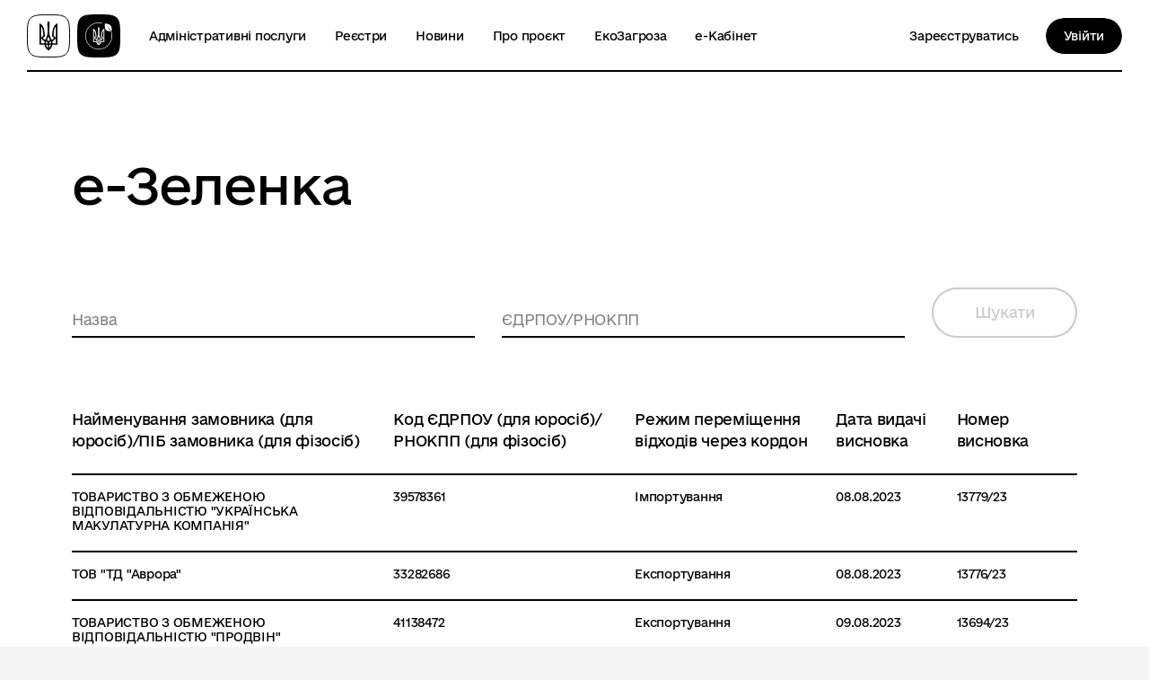

--- FILE ---
content_type: text/html; charset=UTF-8
request_url: https://eco.gov.ua/e-zelenka
body_size: 6210
content:


<!DOCTYPE html>
<html lang="ua">
<head>
    <meta charset="utf-8">
    <title>е-Зеленка | ЕкоСистема</title>
    <!--meta info-->
    <meta name="description" content="">
    <meta name="title" content="е-Зеленка">
    <meta name="author" content="">
    <meta name="viewport" content="width=device-width, initial-scale=1, shrink-to-fit=no, user-scalable=0">
    <meta name="generator" content="">
    <!-- meta info-->
    
<meta property="og:url" content="https://eco.gov.ua/e-zelenka" />
<meta property="og:title" content="е-Зеленка" />
<meta property="og:description" content="" />

    <meta property="og:image" content="https://eco.gov.ua/img/eco-prod-october/sites/1/System%20images/og-image-ecodiia.png" />
    
<link rel="icon" type="image/png" sizes="16x16" href="https://eco.gov.ua/themes/eco/assets/images/favicon/favicon-16x16.png"/>
<link rel="icon" type="image/png" sizes="32x32" href="https://eco.gov.ua/themes/eco/assets/images/favicon/favicon-32x32.png"/>
<link rel="apple-touch-icon" href="https://eco.gov.ua/themes/eco/assets/images/favicon/apple-touch-icon.png"/>
<link rel="apple-touch-icon" sizes="60x60" href="https://eco.gov.ua/themes/eco/assets/images/favicon/apple-icon-60x60.png"/>
<link rel="apple-touch-icon" sizes="76x76" href="https://eco.gov.ua/themes/eco/assets/images/favicon/apple-icon-76x76.png"/>
<link rel="apple-touch-icon" sizes="120x120" href="https://eco.gov.ua/themes/eco/assets/images/favicon/apple-icon-120x120.png"
<link rel="apple-touch-icon" sizes="152x152" href="https://eco.gov.ua/themes/eco/assets/images/favicon/apple-icon-152x152.png"/>
<link rel="apple-touch-icon" sizes="180x180" href="https://eco.gov.ua/themes/eco/assets/images/favicon/apple-icon-180x180.png"/>
<link color="#ffffff" rel="mask-icon" href="https://eco.gov.ua/themes/eco/assets/images/favicon/safari-pinned-tab.svg">
<link rel="icon" type="image/png" sizes="192x192" href="https://eco.gov.ua/themes/eco/assets/images/favicon/android-icon-192x192.png"/>
<link rel="icon" type="image/png" sizes="192x192" href="https://eco.gov.ua/themes/eco/assets/images/favicon/android-icon-512x512.png"/>
<meta name="application-name" content="ЕкоСистема">
<meta name="msapplication-config" content="none"/>
<meta name="theme-color" content="#ffffff">
<link rel="shortcut icon" href="https://eco.gov.ua/themes/eco/assets/images/favicon/favicon.png" type="image/png"/>
<link rel="shortcut icon" href="https://eco.gov.ua/themes/eco/assets/images/favicon/favicon.ico" type="image/x-icon">
<link rel="manifest" href="https://eco.gov.ua/themes/eco/assets/images/favicon/manifest.json"/>
    <link rel="stylesheet preload" type="text/css" href="https://eco.gov.ua/themes/eco/assets/javascript/build/stylePreload.css" as="style" crossorigin="anonymous">

    
    <link rel="stylesheet" type="text/css" href="https://eco.gov.ua/combine/0b6086850a5f495ad1a3237f92533010-1754564713"/>

    <script>
window.multiLang = {
	allPages: {
		notFoundText: `Нічого не знайдено`,
		exeptionText: `Щось пішло не так`,
		errorText: `Виникла помилка`,
		shortRequest: `Закороткий пошуковий запит`,
        postsName: `Новини`,
        noComments: `Ніхто ще не прокоментував. Будьте першим, хто поділиться своїми думками!`,
    },
    controll_0: {
		quality_town_0_CO: `Оксид вуглецю (CO)`,
		quality_town_0_O3: `Озон (O3)`,
		quality_town_0_PM2_5: `Дрібні тверді частки (PM2.5)`,
		quality_town_0_PM10: `Тверді частки (PM10)`,
		quality_town_0_N02: `Діоксид азоту (NO2)`,
    },
    licenses: {
        qrHasLink: `Посилання на QR-витяг`,
        qrHasNotLink: `Відсутнє посилання на QR-витяг`,
    },
    wastes: {
        toggleWastesText: `Натисніть щоб розгорнути або згорнути текст`,
    },
    }
</script>        		<!-- Global site tag (gtag.js) - Google Analytics -->
		<script async src="https://www.googletagmanager.com/gtag/js?id=UA-62060722-4"></script>
		<script>
            window.dataLayer = window.dataLayer || [];
            function gtag(){dataLayer.push(arguments);}
                        gtag('js', new Date());
            gtag('config', 'UA-62060722-4', {
				cookie_flags: 'max-age=7200;secure;samesite=none'
			});
		</script>
    
</head>

<body>
    <div class="wrapper " id="layout-wrapper">

                    
<header id="layout-header" class="header-sm">
    	<div class="header-sm_toggle">
		<a href="https://eco.gov.ua" class="header-sm_logo" title="На головну сторінку">
            <div class="header-sm_logo-item icon-logo_gerb-b"></div>
            <div class="header-sm_logo-item icon-logo_v2-b"></div>
            <div class="header-md_logo-text">
                ЕкоСистема
            </div>
        </a>
        <div class="header_toggle-icn"></div>
    </div>
    <div class="header-sm_fixed">
    <div class="header-sm_fixed-inner">
        <a href="https://eco.gov.ua" class="header-sm_logo" title="На головну сторінку">
            <div class="header-sm_logo-item icon-logo_gerb-b"></div>
            <div class="header-sm_logo-item icon-logo_v2-b"></div>
        </a>
        <nav class="menu">
            <ul class="menu_list">
                                                            <li class="menu_list-item">
                            <a href="https://eco.gov.ua/services"  class="menu_list-link">Адміністративні послуги</a>
                        </li>
                                                                                <li class="menu_list-item">
                            <a href="https://eco.gov.ua/registers"  class="menu_list-link">Реєстри</a>
                        </li>
                                                                                <li class="menu_list-item">
                            <a href="https://eco.gov.ua/news"  class="menu_list-link">Новини</a>
                        </li>
                                                                                <li class="menu_list-item">
                            <a href="https://eco.gov.ua/pro-proyekt"  class="menu_list-link">Про проєкт</a>
                        </li>
                                                                                <li class="menu_list-item">
                            <a href="https://ecozagroza.gov.ua"  class="menu_list-link">ЕкоЗагроза</a>
                        </li>
                                                                                <li class="menu_list-item">
                            <a href="https://my.eco.gov.ua/subjects/"  class="menu_list-link">е-Кабінет</a>
                        </li>
                                                </ul>
        </nav>
        <div class="header-sm_search">
            <form class="form form-search-sm" action="" method="GET" id="form-search-site-sm">
                <button class="btn form-search-sm_btn"></button>
                <input type="search" name="key" class="input form-search-sm_input" placeholder="Пошук">
                <div class="form-search-sm_error" id="form-search-site-error"></div>
                <div class="form-search-sm_close"></div>
            </form>
        </div>
        <div class="header_sign-wrap">
            <div class="header_sign" id="header_sign">
                <div class="header_sign-search icn_search js-header_sign-search"></div>
                <a href="https://my.eco.gov.ua/" class="btn btn_register" target="_blank">Зареєструватись</a>
                <a href="https://my.eco.gov.ua/" class="btn_sign js-btn_sign" target="_blank">Увійти</a>
            </div>
            <div class="header_sign header_sign-auth" id="header_sign-auth">
                <div class="header_sign-search icn_search js-header_sign-search"></div>
                <a href="https://my.eco.gov.ua/" class="btn_sign-auth js-btn_sign-auth" target="_blank"></a>
            </div>
        </div>
    </div>
                                                                            </div>    <div class="header_menu">
        <nav class="menu-m">
    <div class="menu-m_content">
        <div class="menu-m_top">
            <a href="https://eco.gov.ua" class="menu-m_logo">
                <div class="menu-m_logo-gerb icon-logo_gerb-b"></div>
                <div class="menu-m_logo-diya icon-logo_v2-b"></div>
            </a>
                        <div class="menu-m_close"></div>
        </div>
        <ul class="menu-m_list">
                                                                        <li class="menu-m_list-item">
                            <a href="https://eco.gov.ua/services"  class="menu-m_link">Адміністративні послуги</a>
                        </li>
                                                                                                            <li class="menu-m_list-item">
                            <a href="https://eco.gov.ua/registers"  class="menu-m_link">Реєстри</a>
                        </li>
                                                                                                                                        <li class="menu-m_list-item">
                            <a href="https://eco.gov.ua/news"  class="menu-m_link">Новини</a>
                        </li>
                                                                                                            <li class="menu-m_list-item">
                            <a href="https://eco.gov.ua/pro-proyekt"  class="menu-m_link">Про проєкт</a>
                        </li>
                                                                                                            <li class="menu-m_list-item">
                            <a href="https://ecozagroza.gov.ua"  class="menu-m_link">ЕкоЗагроза</a>
                        </li>
                                                                                                            <li class="menu-m_list-item">
                            <a href="https://my.eco.gov.ua/subjects/"  class="menu-m_link">е-Кабінет</a>
                        </li>
                                                                                                                                            </ul>
    </div>
</nav>        <div class="header_sign-wrap">
            <div class="header_sign-mob" id="header_sign-mob">
                <a href="https://my.eco.gov.ua/" class="btn btn_register" target="_blank">Зареєструватись</a>
                <a href="https://my.eco.gov.ua/" class="btn_sign js-btn_sign" target="_blank">Увійти</a>
            </div>
            <div class="header_sign-mob header_sign-mob-auth" id="header_sign-mob-auth">
                <a href="https://my.eco.gov.ua/" class="btn_sign-auth js-btn_sign-auth" target="_blank"></a>
            </div>
        </div>
    </div>
    <div class="header_find">
        <form class="form form-search-m" action="" method="GET" id="form-search-mobile">
            <button class="btn form-search-m_btn"></button>
            <input type="search" name="key" class="input form-search-m_input" placeholder="Пошук">
            <div class="form-search-m_close"></div>
        </form>
        <div class="form-search-m_error" id="form-search-mobile-error"></div>
    </div>
</header>        
        <main id="layout-main">
            <section class="content-wrapper">
	<div class="row">
        <div class="col-12">
            <div class="page_title">
                <div class="page_title-text">е-Зеленка</div>
            </div>
        </div>
		<div class="col-12">
            <div class="btn_filter js-btn_filter">
    <div class="btn_filter-text">Фільтри</div>
    <div class="btn_filter-count"></div>
    <div class="btn_filter-icn"></div>
</div>            <div class="form-controll-2_collapse collapse">
                <form class="form form-controll-2" id="searchConclusions">
                    <div class="row mb-15">
                        <div class="col-md-4 col-xl-5">
                            <div class="form-controll-2_input mb-4">
                                <input type="text" name="name" placeholder="Назва">
                            </div>
                        </div>
                        <div class="col-md-4 col-xl-5">
                            <div class="form-controll-2_input mb-4">
                                <input type="text" name="code" placeholder="ЄДРПОУ/РНОКПП">
                            </div>
                        </div>
                        <div class="col-md-4 col-xl-2">
                            <button class="btn btn-border" disabled id="searchBtn">
                                <span>Шукати</span>
                            </button>
                        </div>
                    </div>
                </form>
            </div>
            <div class="table-div table-div-1 conclusions_table scrollbar mt-0">
                <div class="table-div_thead">
                    <div class="table-div_tr">
                        <div class="table-div_th">
                            <div class="table-div_td-content">Найменування замовника (для юросіб)/ПІБ замовника (для фізосіб)</div>
                        </div>
                        <div class="table-div_th">
                            <div class="table-div_td-content">Код ЄДРПОУ (для юросіб)/РНОКПП (для фізосіб)</div>
                        </div>
                        <div class="table-div_th">
                            <div class="table-div_td-content">Режим переміщення відходів через кордон</div>
                        </div>
                        <div class="table-div_th">
                            <div class="table-div_td-content">Дата видачі висновка</div>
                        </div>
                        <div class="table-div_th">
                            <div class="table-div_td-content">Номер висновка</div>
                        </div>
                    </div>
                </div>
                <div class="table-div_tbody" id="searchResult"></div>
                            </div>
            <div class="col-12">
                <div class="load-more_wrap">
    <div class="load-more"
         id="loadMore">
        <span>Завантажуємо ще...</span>
    </div>
    <div class="load-more_click"
         id="loadMoreClick" role="button">
        <span>Завантажити ще</span>
    </div>
    <div class="load-more load-more_hint"
         id="loadMoreHint">
        <span>Прокрутіть, щоб завантажити ще</span>
    </div>
    <div class="load-more_spin-wrap"
         id="loadMoreSpin">
        <div class="load-more_spin"></div>
    </div>
</div>            </div>
            <div class="col-12 px-0">
                <nav>
                    <ul class="pagination mx-0 pagination_adapted justify-content-center" id="pagination"></ul>
                </nav>
            </div>
		</div>
	</div>
</section>

        </main>

        
<footer class="footer">
    <div class="row">
        <div class="col-lg-6">
                <nav class="menu-footer">
        <ul class="row menu-footer_list">
                            <li class="col-6 menu-footer_list-item">
                    <a href="https://eco.gov.ua/services"  class="menu-footer_list-link                    ">Адміністративні послуги</a>
                </li>
                            <li class="col-6 menu-footer_list-item">
                    <a href="https://eco.gov.ua/registers"  class="menu-footer_list-link                    ">Реєстри</a>
                </li>
                            <li class="col-6 menu-footer_list-item">
                    <a href="https://eco.gov.ua/news"  class="menu-footer_list-link                    ">Новини</a>
                </li>
                            <li class="col-6 menu-footer_list-item">
                    <a href="https://eco.gov.ua/pro-proyekt"  class="menu-footer_list-link                    ">Про проєкт</a>
                </li>
                            <li class="col-6 menu-footer_list-item">
                    <a href="https://ecozagroza.gov.ua"  class="menu-footer_list-link                    ">ЕкоЗагроза</a>
                </li>
                            <li class="col-6 menu-footer_list-item">
                    <a href="https://my.eco.gov.ua/subjects/"  class="menu-footer_list-link                    ">е-Кабінет</a>
                </li>
                    </ul>
    </nav>
            <div class="footer_hr"></div>
        </div>
        <div class="d-none d-lg-block col-lg-3">
            <div class="row">
                <div class="col-12 menu-footer_list-item">
                    <a href="https://my.eco.gov.ua/"
                       class="menu-footer_list-link"
                       target="_blank"                    >
                        Увійти
                    </a>
                </div>
                <div class="col-12 menu-footer_list-item">
                    <a href="https://my.eco.gov.ua/"
                       class="menu-footer_list-link"
                       target="_blank"                    >
                        Зареєструватись
                    </a>
                </div>
            </div>
        </div>
        <div class="col-lg-3">
            <div class="socials-footer_wrap">
                <div class="socials-footer_title">Слідкуй за нами тут:</div>
                <div class="socials socials-footer fa-white">
                    
			<a href="https://www.facebook.com/EnvironmentalofUkraine"
		   target="_blank" rel="nofollow noopener noreferrer"
		   class="fa fa-facebook socials-footer_link"></a>
			<a href="https://t.me/mindovkillia"
		   target="_blank" rel="nofollow noopener noreferrer"
		   class="fa fa-telegram socials-footer_link"></a>
	                </div>
            </div>
        </div>
        <div class="col-12">
            <div class="footer-about_logos-wrap">
                <div class="footer-about_logos">
                    <div class="footer-about_gerb icon-logo_gerb"></div>
                    <div class="footer-about_gerb-2 icon-logo_v2"></div>
                </div>
                <div class="footer-about_logos-text">
                    <div class="footer-about_logos-text-1">eco.gov.ua</div>
                    <div class="footer-about_logos-text-2">2026. Всі права захищені.</div>
                </div>
            </div>
        </div>
                <div class="col-lg-6">
            <div class="footer-about_description">Реалізовано у партнерстві Міністерства захисту довкілля та природних ресурсів, Міністерства цифрової трансформації за підтримки проєкту USAID/UK aid «Прозорість та підзвітність у державному управлінні та послугах/TAPAS».</div>
        </div>
                <div class="col-12 d-none">
            <div class="footer-about_wrap">
                <div class="footer-about icon_ap-beta"></div>
                <div class="footer-text">
                    Портал працює в режимі дослідної експлуатації.
                </div>
            </div>
        </div>
    </div>
</footer>
    </div>

    <div class="browser_container">
    <!--  HEADER  -->
    <div class="browser_header">
        <div class="browser_header-version">
            <div class="browser_header-title">Outdated Browser</div>
            <div class="browser_header-text">Для комфортної роботи в Мережі потрібен сучасний браузер. Тут можна знайти останні версії.</div>
        </div>
        <div class="browser_header-version-m">
            <div class="browser_header-title">Outdated Browser</div>
            <div class="browser_header-text">Цей сайт призначений для комп'ютерів, але <br>ви можете вільно користуватися ним.</div>
        </div>
    </div>
    <section class="browser_list">
        <!-- BROWSER - Chrome -->
        <div class="browser browser-chrome">
            <div class="browser_statistic">
                <div class="browser_statistic-big">67.15%</div>
                <div class="browser_statistic-small">людей використовує<br>цей браузер</div>
            </div>
            <div class="browser-center">
                <div class="browser-logo chrome"></div>
                <div class="browser-name">Google Chrome</div>
                <div class="browser_load">
                    <a href="https://www.google.com/chrome/browser/desktop" target="_blank" class="browser_load-link chrome">Завантажити</a>
                </div>
            </div>
            <div class="browser_available">
                <div class="browser_available-title">
                    Доступно для
                </div>
                <ul class="browser_os">
                    <li class="browser_os-item windows">
                        <span>Windows</span>
                    </li>
                    <li class="browser_os-item mac">
                        <span>Mac OS</span>
                    </li>
                    <li class="browser_os-item linux">
                        <span>Linux</span>
                    </li>
                </ul>
            </div>
        </div>
        <!-- BROWSER - Firefox -->
        <div class="browser browser-firefox">
            <div class="browser_statistic">
                <div class="browser_statistic-big">9.6%</div>
                <div class="browser_statistic-small">людей використовує<br>цей браузер</div>
            </div>
            <div class="browser-center">
                <div class="browser-logo firefox"></div>
                <div class="browser-name">Mozilla Firefox</div>
                <div class="browser_load">
                    <a href="https://www.mozilla.org/firefox/new/" target="_blank" class="browser_load-link firefox">Завантажити</a>
                </div>
            </div>
            <div class="browser_available">
                <div class="browser_available-title">
                    Доступно для
                </div>
                <ul class="browser_os">
                    <li class="browser_os-item windows">
                        <span>Windows</span>
                    </li>
                    <li class="browser_os-item mac">
                        <span>Mac OS</span>
                    </li>
                    <li class="browser_os-item linux">
                        <span>Linux</span>
                    </li>
                </ul>
            </div>
        </div>
        <!-- BROWSER - Internet Explorer -->
        <div class="browser browser-edge">
            <div class="browser_statistic">
                <div class="browser_statistic-big">4.5%</div>
                <div class="browser_statistic-small">людей використовує<br>цей браузер</div>
            </div>
            <div class="browser-center">
                <div class="browser-logo edge"></div>
                <div class="browser-name">Microsoft Edge</div>
                <div class="browser_load">
                    <a href="https://www.microsoft.com/edge" target="_blank" class="browser_load-link edge">Завантажити</a>
                </div>
            </div>
            <div class="browser_available">
                <div class="browser_available-title">
                    Доступно для
                </div>
                <ul class="browser_os">
                    <li class="browser_os-item windows">
                        <span>Windows</span>
                    </li>
                    <li class="browser_os-item mac">
                        <span>Mac OS</span>
                    </li>
                    <li class="browser_os-item linux">
                        <span>Linux</span>
                    </li>
                </ul>
            </div>
        </div>
                <!-- BROWSER - Opera -->
        <div class="browser browser-opera">
            <div class="browser_statistic">
                <div class="browser_statistic-big">3.15%</div>
                <div class="browser_statistic-small">людей використовує<br>цей браузер</div>
            </div>
            <div class="browser-center">
                <div class="browser-logo opera"></div>
                <div class="browser-name">Opera</div>
                <div class="browser_load">
                    <a href="https://www.opera.com/computer" target="_blank" class="browser_load-link opera">Завантажити</a>
                </div>
            </div>
            <div class="browser_available">
                <div class="browser_available-title">
                    Доступно для
                </div>
                <ul class="browser_os">
                    <li class="browser_os-item windows">
                        <span>Windows</span>
                    </li>
                    <li class="browser_os-item mac">
                        <span>Mac OS</span>
                    </li>
                    <li class="browser_os-item linux">
                        <span>Linux</span>
                    </li>
                </ul>
            </div>
        </div>
    </section>
</div>
<script>
(function() {
    var IE10 = ( window.navigator.userAgent.indexOf('MSIE') > -1 ? true : false );
    var IE11 = ( window.navigator.userAgent.indexOf("Trident") > -1 ? true : false );
    if ( IE10 || IE11 ) {
        var items = document.querySelectorAll('.browser');
        if (items.length) {
            for (var i = 0; i < items.length; i++) {
                items[i].addEventListener('mouseenter', function(e) {
                    var target = e.target;
                    target.className.indexOf('browser-expanded') > -1 ? '' : target.classList.add('browser-expanded');
                });
                items[i].addEventListener('mouseleave', function(e) {
                    var target = e.target;
                    target.className.indexOf('browser-expanded') > -1 ? target.classList.remove('browser-expanded') : '';
                });
            }
        }
    }
})();
</script>
    <div class="overlay-full-screen"></div>

    <div class="browser_container">
    <!--  HEADER  -->
    <div class="browser_header">
        <div class="browser_header-version">
            <div class="browser_header-title">Outdated Browser</div>
            <div class="browser_header-text">Для комфортної роботи в Мережі потрібен сучасний браузер. Тут можна знайти останні версії.</div>
        </div>
        <div class="browser_header-version-m">
            <div class="browser_header-title">Outdated Browser</div>
            <div class="browser_header-text">Цей сайт призначений для комп'ютерів, але <br>ви можете вільно користуватися ним.</div>
        </div>
    </div>
    <section class="browser_list">
        <!-- BROWSER - Chrome -->
        <div class="browser browser-chrome">
            <div class="browser_statistic">
                <div class="browser_statistic-big">67.15%</div>
                <div class="browser_statistic-small">людей використовує<br>цей браузер</div>
            </div>
            <div class="browser-center">
                <div class="browser-logo chrome"></div>
                <div class="browser-name">Google Chrome</div>
                <div class="browser_load">
                    <a href="https://www.google.com/chrome/browser/desktop" target="_blank" class="browser_load-link chrome">Завантажити</a>
                </div>
            </div>
            <div class="browser_available">
                <div class="browser_available-title">
                    Доступно для
                </div>
                <ul class="browser_os">
                    <li class="browser_os-item windows">
                        <span>Windows</span>
                    </li>
                    <li class="browser_os-item mac">
                        <span>Mac OS</span>
                    </li>
                    <li class="browser_os-item linux">
                        <span>Linux</span>
                    </li>
                </ul>
            </div>
        </div>
        <!-- BROWSER - Firefox -->
        <div class="browser browser-firefox">
            <div class="browser_statistic">
                <div class="browser_statistic-big">9.6%</div>
                <div class="browser_statistic-small">людей використовує<br>цей браузер</div>
            </div>
            <div class="browser-center">
                <div class="browser-logo firefox"></div>
                <div class="browser-name">Mozilla Firefox</div>
                <div class="browser_load">
                    <a href="https://www.mozilla.org/firefox/new/" target="_blank" class="browser_load-link firefox">Завантажити</a>
                </div>
            </div>
            <div class="browser_available">
                <div class="browser_available-title">
                    Доступно для
                </div>
                <ul class="browser_os">
                    <li class="browser_os-item windows">
                        <span>Windows</span>
                    </li>
                    <li class="browser_os-item mac">
                        <span>Mac OS</span>
                    </li>
                    <li class="browser_os-item linux">
                        <span>Linux</span>
                    </li>
                </ul>
            </div>
        </div>
        <!-- BROWSER - Internet Explorer -->
        <div class="browser browser-edge">
            <div class="browser_statistic">
                <div class="browser_statistic-big">4.5%</div>
                <div class="browser_statistic-small">людей використовує<br>цей браузер</div>
            </div>
            <div class="browser-center">
                <div class="browser-logo edge"></div>
                <div class="browser-name">Microsoft Edge</div>
                <div class="browser_load">
                    <a href="https://www.microsoft.com/edge" target="_blank" class="browser_load-link edge">Завантажити</a>
                </div>
            </div>
            <div class="browser_available">
                <div class="browser_available-title">
                    Доступно для
                </div>
                <ul class="browser_os">
                    <li class="browser_os-item windows">
                        <span>Windows</span>
                    </li>
                    <li class="browser_os-item mac">
                        <span>Mac OS</span>
                    </li>
                    <li class="browser_os-item linux">
                        <span>Linux</span>
                    </li>
                </ul>
            </div>
        </div>
                <!-- BROWSER - Opera -->
        <div class="browser browser-opera">
            <div class="browser_statistic">
                <div class="browser_statistic-big">3.15%</div>
                <div class="browser_statistic-small">людей використовує<br>цей браузер</div>
            </div>
            <div class="browser-center">
                <div class="browser-logo opera"></div>
                <div class="browser-name">Opera</div>
                <div class="browser_load">
                    <a href="https://www.opera.com/computer" target="_blank" class="browser_load-link opera">Завантажити</a>
                </div>
            </div>
            <div class="browser_available">
                <div class="browser_available-title">
                    Доступно для
                </div>
                <ul class="browser_os">
                    <li class="browser_os-item windows">
                        <span>Windows</span>
                    </li>
                    <li class="browser_os-item mac">
                        <span>Mac OS</span>
                    </li>
                    <li class="browser_os-item linux">
                        <span>Linux</span>
                    </li>
                </ul>
            </div>
        </div>
    </section>
</div>
<script>
(function() {
    var IE10 = ( window.navigator.userAgent.indexOf('MSIE') > -1 ? true : false );
    var IE11 = ( window.navigator.userAgent.indexOf("Trident") > -1 ? true : false );
    if ( IE10 || IE11 ) {
        var items = document.querySelectorAll('.browser');
        if (items.length) {
            for (var i = 0; i < items.length; i++) {
                items[i].addEventListener('mouseenter', function(e) {
                    var target = e.target;
                    target.className.indexOf('browser-expanded') > -1 ? '' : target.classList.add('browser-expanded');
                });
                items[i].addEventListener('mouseleave', function(e) {
                    var target = e.target;
                    target.className.indexOf('browser-expanded') > -1 ? target.classList.remove('browser-expanded') : '';
                });
            }
        }
    }
})();
</script>
    <script type="text/javascript" src="https://eco.gov.ua/combine/e19d854253fc03444606aebc857b760b-1754564713">
    </script>

    <script src="https://eco.gov.ua/plugins/kitsoft/pages/assets/js/ajax.js?v=2.1.12"></script>
<script src="https://eco.gov.ua/plugins/kitsoft/pages/assets/js/backend_toolbar.js?v=2.1.12"></script>
<script type="text/javascript" src="https://eco.gov.ua/combine/8d3b3cb742dac1eece33deb34288864e-1754564713"></script></body>
</html>

--- FILE ---
content_type: text/css
request_url: https://eco.gov.ua/themes/eco/assets/javascript/build/stylePreload.css
body_size: 459
content:
@font-face{font-family:"e-ukraine";font-style:normal;src:url("../../fonts/e-Ukraine-new/e-Ukraine-Light.woff") format("woff");font-weight:300}@font-face{font-family:"e-ukraine";font-style:normal;src:url("../../fonts/e-Ukraine-new/e-Ukraine-Regular.woff") format("woff");font-weight:400}@font-face{font-family:"e-ukraine";font-style:normal;src:url("../../fonts/e-Ukraine-new/e-Ukraine-Medium.woff") format("woff");font-weight:500}@font-face{font-family:"e-ukraine-heading";font-style:normal;src:url("../../fonts/e-Ukraine-new/e-UkraineHead-Regular.woff") format("woff");font-weight:400}


--- FILE ---
content_type: text/css; charset=UTF-8
request_url: https://eco.gov.ua/combine/0b6086850a5f495ad1a3237f92533010-1754564713
body_size: 502243
content:
:root{--blue: #007bff;--indigo: #6610f2;--purple: #6f42c1;--pink: #e83e8c;--red: #dc3545;--orange: #fd7e14;--yellow: #ffc107;--green: #28a745;--teal: #20c997;--cyan: #17a2b8;--white: #fff;--gray: #6c757d;--gray-dark: #343a40;--primary: #007bff;--secondary: #6c757d;--success: #28a745;--info: #17a2b8;--warning: #ffc107;--danger: #dc3545;--light: #f8f9fa;--dark: #343a40;--breakpoint-xs: 0;--breakpoint-sm: 576px;--breakpoint-md: 768px;--breakpoint-lg: 992px;--breakpoint-xl: 1200px;--font-family-sans-serif: -apple-system, BlinkMacSystemFont, "Segoe UI", Roboto, "Helvetica Neue", Arial, "Noto Sans", sans-serif, "Apple Color Emoji", "Segoe UI Emoji", "Segoe UI Symbol", "Noto Color Emoji";--font-family-monospace: SFMono-Regular, Menlo, Monaco, Consolas, "Liberation Mono", "Courier New", monospace}*,*::before,*::after{box-sizing:border-box}html{font-family:sans-serif;line-height:1.15;-webkit-text-size-adjust:100%;-webkit-tap-highlight-color:rgba(0,0,0,0)}article,aside,figcaption,figure,footer,header,hgroup,main,nav,section{display:block}body{margin:0;font-family:-apple-system,BlinkMacSystemFont,"Segoe UI",Roboto,"Helvetica Neue",Arial,"Noto Sans",sans-serif,"Apple Color Emoji","Segoe UI Emoji","Segoe UI Symbol","Noto Color Emoji";font-size:1rem;font-weight:400;line-height:1.5;color:#212529;text-align:left;background-color:#fff}[tabindex="-1"]:focus:not(:focus-visible){outline:0 !important}hr{box-sizing:content-box;height:0;overflow:visible}h1,h2,h3,h4,h5,h6{margin-top:0;margin-bottom:.5rem}p{margin-top:0;margin-bottom:1rem}abbr[title],abbr[data-original-title]{text-decoration:underline;-webkit-text-decoration:underline dotted;text-decoration:underline dotted;cursor:help;border-bottom:0;-webkit-text-decoration-skip-ink:none;text-decoration-skip-ink:none}address{margin-bottom:1rem;font-style:normal;line-height:inherit}ol,ul,dl{margin-top:0;margin-bottom:1rem}ol ol,ul ul,ol ul,ul ol{margin-bottom:0}dt{font-weight:700}dd{margin-bottom:.5rem;margin-left:0}blockquote{margin:0 0 1rem}b,strong{font-weight:bolder}small{font-size:80%}sub,sup{position:relative;font-size:75%;line-height:0;vertical-align:baseline}sub{bottom:-0.25em}sup{top:-0.5em}a{color:#007bff;text-decoration:none;background-color:rgba(0,0,0,0)}a:hover{color:rgb(0,86.1,178.5);text-decoration:underline}a:not([href]){color:inherit;text-decoration:none}a:not([href]):hover{color:inherit;text-decoration:none}pre,code,kbd,samp{font-family:SFMono-Regular,Menlo,Monaco,Consolas,"Liberation Mono","Courier New",monospace;font-size:1em}pre{margin-top:0;margin-bottom:1rem;overflow:auto;-ms-overflow-style:scrollbar}figure{margin:0 0 1rem}img{vertical-align:middle;border-style:none}svg{overflow:hidden;vertical-align:middle}table{border-collapse:collapse}caption{padding-top:.75rem;padding-bottom:.75rem;color:#6c757d;text-align:left;caption-side:bottom}th{text-align:inherit}label{display:inline-block;margin-bottom:.5rem}button{border-radius:0}button:focus{outline:1px dotted;outline:5px auto -webkit-focus-ring-color}input,button,select,optgroup,textarea{margin:0;font-family:inherit;font-size:inherit;line-height:inherit}button,input{overflow:visible}button,select{text-transform:none}[role=button]{cursor:pointer}select{word-wrap:normal}button,[type=button],[type=reset],[type=submit]{-webkit-appearance:button}button:not(:disabled),[type=button]:not(:disabled),[type=reset]:not(:disabled),[type=submit]:not(:disabled){cursor:pointer}button::-moz-focus-inner,[type=button]::-moz-focus-inner,[type=reset]::-moz-focus-inner,[type=submit]::-moz-focus-inner{padding:0;border-style:none}input[type=radio],input[type=checkbox]{box-sizing:border-box;padding:0}textarea{overflow:auto;resize:vertical}fieldset{min-width:0;padding:0;margin:0;border:0}legend{display:block;width:100%;max-width:100%;padding:0;margin-bottom:.5rem;font-size:1.5rem;line-height:inherit;color:inherit;white-space:normal}progress{vertical-align:baseline}[type=number]::-webkit-inner-spin-button,[type=number]::-webkit-outer-spin-button{height:auto}[type=search]{outline-offset:-2px;-webkit-appearance:none}[type=search]::-webkit-search-decoration{-webkit-appearance:none}::-webkit-file-upload-button{font:inherit;-webkit-appearance:button}output{display:inline-block}summary{display:list-item;cursor:pointer}template{display:none}[hidden]{display:none !important}.img-fluid{max-width:100%;height:auto}.img-thumbnail{padding:.25rem;background-color:#fff;border:1px solid #dee2e6;border-radius:.25rem;max-width:100%;height:auto}.figure{display:inline-block}.figure-img{margin-bottom:.5rem;line-height:1}.figure-caption{font-size:90%;color:#6c757d}.container{width:100%;padding-right:15px;padding-left:15px;margin-right:auto;margin-left:auto}@media(min-width: 576px){.container{max-width:540px}}@media(min-width: 768px){.container{max-width:720px}}@media(min-width: 992px){.container{max-width:960px}}@media(min-width: 1200px){.container{max-width:1140px}}.container-fluid,.container-xl,.container-lg,.container-md,.container-sm{width:100%;padding-right:15px;padding-left:15px;margin-right:auto;margin-left:auto}@media(min-width: 576px){.container-sm,.container{max-width:540px}}@media(min-width: 768px){.container-md,.container-sm,.container{max-width:720px}}@media(min-width: 992px){.container-lg,.container-md,.container-sm,.container{max-width:960px}}@media(min-width: 1200px){.container-xl,.container-lg,.container-md,.container-sm,.container{max-width:1140px}}.row{display:flex;flex-wrap:wrap;margin-right:-15px;margin-left:-15px}.no-gutters{margin-right:0;margin-left:0}.no-gutters>.col,.no-gutters>[class*=col-]{padding-right:0;padding-left:0}.col-xl,.col-xl-auto,.col-xl-12,.col-xl-11,.col-xl-10,.col-xl-9,.col-xl-8,.col-xl-7,.col-xl-6,.col-xl-5,.col-xl-4,.col-xl-3,.col-xl-2,.col-xl-1,.col-lg,.col-lg-auto,.col-lg-12,.col-lg-11,.col-lg-10,.col-lg-9,.col-lg-8,.col-lg-7,.col-lg-6,.col-lg-5,.col-lg-4,.col-lg-3,.col-lg-2,.col-lg-1,.col-md,.col-md-auto,.col-md-12,.col-md-11,.col-md-10,.col-md-9,.col-md-8,.col-md-7,.col-md-6,.col-md-5,.col-md-4,.col-md-3,.col-md-2,.col-md-1,.col-sm,.col-sm-auto,.col-sm-12,.col-sm-11,.col-sm-10,.col-sm-9,.col-sm-8,.col-sm-7,.col-sm-6,.col-sm-5,.col-sm-4,.col-sm-3,.col-sm-2,.col-sm-1,.col,.col-auto,.col-12,.col-11,.col-10,.col-9,.col-8,.col-7,.col-6,.col-5,.col-4,.col-3,.col-2,.col-1{position:relative;width:100%;padding-right:15px;padding-left:15px}.col{flex-basis:0;flex-grow:1;min-width:0;max-width:100%}.row-cols-1>*{flex:0 0 100%;max-width:100%}.row-cols-2>*{flex:0 0 50%;max-width:50%}.row-cols-3>*{flex:0 0 33.3333333333%;max-width:33.3333333333%}.row-cols-4>*{flex:0 0 25%;max-width:25%}.row-cols-5>*{flex:0 0 20%;max-width:20%}.row-cols-6>*{flex:0 0 16.6666666667%;max-width:16.6666666667%}.col-auto{flex:0 0 auto;width:auto;max-width:100%}.col-1{flex:0 0 8.3333333333%;max-width:8.3333333333%}.col-2{flex:0 0 16.6666666667%;max-width:16.6666666667%}.col-3{flex:0 0 25%;max-width:25%}.col-4{flex:0 0 33.3333333333%;max-width:33.3333333333%}.col-5{flex:0 0 41.6666666667%;max-width:41.6666666667%}.col-6{flex:0 0 50%;max-width:50%}.col-7{flex:0 0 58.3333333333%;max-width:58.3333333333%}.col-8{flex:0 0 66.6666666667%;max-width:66.6666666667%}.col-9{flex:0 0 75%;max-width:75%}.col-10{flex:0 0 83.3333333333%;max-width:83.3333333333%}.col-11{flex:0 0 91.6666666667%;max-width:91.6666666667%}.col-12{flex:0 0 100%;max-width:100%}.order-first{order:-1}.order-last{order:13}.order-0{order:0}.order-1{order:1}.order-2{order:2}.order-3{order:3}.order-4{order:4}.order-5{order:5}.order-6{order:6}.order-7{order:7}.order-8{order:8}.order-9{order:9}.order-10{order:10}.order-11{order:11}.order-12{order:12}.offset-1{margin-left:8.3333333333%}.offset-2{margin-left:16.6666666667%}.offset-3{margin-left:25%}.offset-4{margin-left:33.3333333333%}.offset-5{margin-left:41.6666666667%}.offset-6{margin-left:50%}.offset-7{margin-left:58.3333333333%}.offset-8{margin-left:66.6666666667%}.offset-9{margin-left:75%}.offset-10{margin-left:83.3333333333%}.offset-11{margin-left:91.6666666667%}@media(min-width: 576px){.col-sm{flex-basis:0;flex-grow:1;min-width:0;max-width:100%}.row-cols-sm-1>*{flex:0 0 100%;max-width:100%}.row-cols-sm-2>*{flex:0 0 50%;max-width:50%}.row-cols-sm-3>*{flex:0 0 33.3333333333%;max-width:33.3333333333%}.row-cols-sm-4>*{flex:0 0 25%;max-width:25%}.row-cols-sm-5>*{flex:0 0 20%;max-width:20%}.row-cols-sm-6>*{flex:0 0 16.6666666667%;max-width:16.6666666667%}.col-sm-auto{flex:0 0 auto;width:auto;max-width:100%}.col-sm-1{flex:0 0 8.3333333333%;max-width:8.3333333333%}.col-sm-2{flex:0 0 16.6666666667%;max-width:16.6666666667%}.col-sm-3{flex:0 0 25%;max-width:25%}.col-sm-4{flex:0 0 33.3333333333%;max-width:33.3333333333%}.col-sm-5{flex:0 0 41.6666666667%;max-width:41.6666666667%}.col-sm-6{flex:0 0 50%;max-width:50%}.col-sm-7{flex:0 0 58.3333333333%;max-width:58.3333333333%}.col-sm-8{flex:0 0 66.6666666667%;max-width:66.6666666667%}.col-sm-9{flex:0 0 75%;max-width:75%}.col-sm-10{flex:0 0 83.3333333333%;max-width:83.3333333333%}.col-sm-11{flex:0 0 91.6666666667%;max-width:91.6666666667%}.col-sm-12{flex:0 0 100%;max-width:100%}.order-sm-first{order:-1}.order-sm-last{order:13}.order-sm-0{order:0}.order-sm-1{order:1}.order-sm-2{order:2}.order-sm-3{order:3}.order-sm-4{order:4}.order-sm-5{order:5}.order-sm-6{order:6}.order-sm-7{order:7}.order-sm-8{order:8}.order-sm-9{order:9}.order-sm-10{order:10}.order-sm-11{order:11}.order-sm-12{order:12}.offset-sm-0{margin-left:0}.offset-sm-1{margin-left:8.3333333333%}.offset-sm-2{margin-left:16.6666666667%}.offset-sm-3{margin-left:25%}.offset-sm-4{margin-left:33.3333333333%}.offset-sm-5{margin-left:41.6666666667%}.offset-sm-6{margin-left:50%}.offset-sm-7{margin-left:58.3333333333%}.offset-sm-8{margin-left:66.6666666667%}.offset-sm-9{margin-left:75%}.offset-sm-10{margin-left:83.3333333333%}.offset-sm-11{margin-left:91.6666666667%}}@media(min-width: 768px){.col-md{flex-basis:0;flex-grow:1;min-width:0;max-width:100%}.row-cols-md-1>*{flex:0 0 100%;max-width:100%}.row-cols-md-2>*{flex:0 0 50%;max-width:50%}.row-cols-md-3>*{flex:0 0 33.3333333333%;max-width:33.3333333333%}.row-cols-md-4>*{flex:0 0 25%;max-width:25%}.row-cols-md-5>*{flex:0 0 20%;max-width:20%}.row-cols-md-6>*{flex:0 0 16.6666666667%;max-width:16.6666666667%}.col-md-auto{flex:0 0 auto;width:auto;max-width:100%}.col-md-1{flex:0 0 8.3333333333%;max-width:8.3333333333%}.col-md-2{flex:0 0 16.6666666667%;max-width:16.6666666667%}.col-md-3{flex:0 0 25%;max-width:25%}.col-md-4{flex:0 0 33.3333333333%;max-width:33.3333333333%}.col-md-5{flex:0 0 41.6666666667%;max-width:41.6666666667%}.col-md-6{flex:0 0 50%;max-width:50%}.col-md-7{flex:0 0 58.3333333333%;max-width:58.3333333333%}.col-md-8{flex:0 0 66.6666666667%;max-width:66.6666666667%}.col-md-9{flex:0 0 75%;max-width:75%}.col-md-10{flex:0 0 83.3333333333%;max-width:83.3333333333%}.col-md-11{flex:0 0 91.6666666667%;max-width:91.6666666667%}.col-md-12{flex:0 0 100%;max-width:100%}.order-md-first{order:-1}.order-md-last{order:13}.order-md-0{order:0}.order-md-1{order:1}.order-md-2{order:2}.order-md-3{order:3}.order-md-4{order:4}.order-md-5{order:5}.order-md-6{order:6}.order-md-7{order:7}.order-md-8{order:8}.order-md-9{order:9}.order-md-10{order:10}.order-md-11{order:11}.order-md-12{order:12}.offset-md-0{margin-left:0}.offset-md-1{margin-left:8.3333333333%}.offset-md-2{margin-left:16.6666666667%}.offset-md-3{margin-left:25%}.offset-md-4{margin-left:33.3333333333%}.offset-md-5{margin-left:41.6666666667%}.offset-md-6{margin-left:50%}.offset-md-7{margin-left:58.3333333333%}.offset-md-8{margin-left:66.6666666667%}.offset-md-9{margin-left:75%}.offset-md-10{margin-left:83.3333333333%}.offset-md-11{margin-left:91.6666666667%}}@media(min-width: 992px){.col-lg{flex-basis:0;flex-grow:1;min-width:0;max-width:100%}.row-cols-lg-1>*{flex:0 0 100%;max-width:100%}.row-cols-lg-2>*{flex:0 0 50%;max-width:50%}.row-cols-lg-3>*{flex:0 0 33.3333333333%;max-width:33.3333333333%}.row-cols-lg-4>*{flex:0 0 25%;max-width:25%}.row-cols-lg-5>*{flex:0 0 20%;max-width:20%}.row-cols-lg-6>*{flex:0 0 16.6666666667%;max-width:16.6666666667%}.col-lg-auto{flex:0 0 auto;width:auto;max-width:100%}.col-lg-1{flex:0 0 8.3333333333%;max-width:8.3333333333%}.col-lg-2{flex:0 0 16.6666666667%;max-width:16.6666666667%}.col-lg-3{flex:0 0 25%;max-width:25%}.col-lg-4{flex:0 0 33.3333333333%;max-width:33.3333333333%}.col-lg-5{flex:0 0 41.6666666667%;max-width:41.6666666667%}.col-lg-6{flex:0 0 50%;max-width:50%}.col-lg-7{flex:0 0 58.3333333333%;max-width:58.3333333333%}.col-lg-8{flex:0 0 66.6666666667%;max-width:66.6666666667%}.col-lg-9{flex:0 0 75%;max-width:75%}.col-lg-10{flex:0 0 83.3333333333%;max-width:83.3333333333%}.col-lg-11{flex:0 0 91.6666666667%;max-width:91.6666666667%}.col-lg-12{flex:0 0 100%;max-width:100%}.order-lg-first{order:-1}.order-lg-last{order:13}.order-lg-0{order:0}.order-lg-1{order:1}.order-lg-2{order:2}.order-lg-3{order:3}.order-lg-4{order:4}.order-lg-5{order:5}.order-lg-6{order:6}.order-lg-7{order:7}.order-lg-8{order:8}.order-lg-9{order:9}.order-lg-10{order:10}.order-lg-11{order:11}.order-lg-12{order:12}.offset-lg-0{margin-left:0}.offset-lg-1{margin-left:8.3333333333%}.offset-lg-2{margin-left:16.6666666667%}.offset-lg-3{margin-left:25%}.offset-lg-4{margin-left:33.3333333333%}.offset-lg-5{margin-left:41.6666666667%}.offset-lg-6{margin-left:50%}.offset-lg-7{margin-left:58.3333333333%}.offset-lg-8{margin-left:66.6666666667%}.offset-lg-9{margin-left:75%}.offset-lg-10{margin-left:83.3333333333%}.offset-lg-11{margin-left:91.6666666667%}}@media(min-width: 1200px){.col-xl{flex-basis:0;flex-grow:1;min-width:0;max-width:100%}.row-cols-xl-1>*{flex:0 0 100%;max-width:100%}.row-cols-xl-2>*{flex:0 0 50%;max-width:50%}.row-cols-xl-3>*{flex:0 0 33.3333333333%;max-width:33.3333333333%}.row-cols-xl-4>*{flex:0 0 25%;max-width:25%}.row-cols-xl-5>*{flex:0 0 20%;max-width:20%}.row-cols-xl-6>*{flex:0 0 16.6666666667%;max-width:16.6666666667%}.col-xl-auto{flex:0 0 auto;width:auto;max-width:100%}.col-xl-1{flex:0 0 8.3333333333%;max-width:8.3333333333%}.col-xl-2{flex:0 0 16.6666666667%;max-width:16.6666666667%}.col-xl-3{flex:0 0 25%;max-width:25%}.col-xl-4{flex:0 0 33.3333333333%;max-width:33.3333333333%}.col-xl-5{flex:0 0 41.6666666667%;max-width:41.6666666667%}.col-xl-6{flex:0 0 50%;max-width:50%}.col-xl-7{flex:0 0 58.3333333333%;max-width:58.3333333333%}.col-xl-8{flex:0 0 66.6666666667%;max-width:66.6666666667%}.col-xl-9{flex:0 0 75%;max-width:75%}.col-xl-10{flex:0 0 83.3333333333%;max-width:83.3333333333%}.col-xl-11{flex:0 0 91.6666666667%;max-width:91.6666666667%}.col-xl-12{flex:0 0 100%;max-width:100%}.order-xl-first{order:-1}.order-xl-last{order:13}.order-xl-0{order:0}.order-xl-1{order:1}.order-xl-2{order:2}.order-xl-3{order:3}.order-xl-4{order:4}.order-xl-5{order:5}.order-xl-6{order:6}.order-xl-7{order:7}.order-xl-8{order:8}.order-xl-9{order:9}.order-xl-10{order:10}.order-xl-11{order:11}.order-xl-12{order:12}.offset-xl-0{margin-left:0}.offset-xl-1{margin-left:8.3333333333%}.offset-xl-2{margin-left:16.6666666667%}.offset-xl-3{margin-left:25%}.offset-xl-4{margin-left:33.3333333333%}.offset-xl-5{margin-left:41.6666666667%}.offset-xl-6{margin-left:50%}.offset-xl-7{margin-left:58.3333333333%}.offset-xl-8{margin-left:66.6666666667%}.offset-xl-9{margin-left:75%}.offset-xl-10{margin-left:83.3333333333%}.offset-xl-11{margin-left:91.6666666667%}}.table{width:100%;margin-bottom:1rem;color:#212529}.table th,.table td{padding:.75rem;vertical-align:top;border-top:1px solid #dee2e6}.table thead th{vertical-align:bottom;border-bottom:2px solid #dee2e6}.table tbody+tbody{border-top:2px solid #dee2e6}.table-sm th,.table-sm td{padding:.3rem}.table-bordered{border:1px solid #dee2e6}.table-bordered th,.table-bordered td{border:1px solid #dee2e6}.table-bordered thead th,.table-bordered thead td{border-bottom-width:2px}.table-borderless th,.table-borderless td,.table-borderless thead th,.table-borderless tbody+tbody{border:0}.table-striped tbody tr:nth-of-type(odd){background-color:rgba(0,0,0,.05)}.table-hover tbody tr:hover{color:#212529;background-color:rgba(0,0,0,.075)}.table-primary,.table-primary>th,.table-primary>td{background-color:rgb(183.6,218.04,255)}.table-primary th,.table-primary td,.table-primary thead th,.table-primary tbody+tbody{border-color:rgb(122.4,186.36,255)}.table-hover .table-primary:hover{background-color:rgb(158.1,204.84,255)}.table-hover .table-primary:hover>td,.table-hover .table-primary:hover>th{background-color:rgb(158.1,204.84,255)}.table-secondary,.table-secondary>th,.table-secondary>td{background-color:rgb(213.84,216.36,218.6)}.table-secondary th,.table-secondary td,.table-secondary thead th,.table-secondary tbody+tbody{border-color:rgb(178.56,183.24,187.4)}.table-hover .table-secondary:hover{background-color:hsl(208.2352941176,6.1371841155%,79.7921568627%)}.table-hover .table-secondary:hover>td,.table-hover .table-secondary:hover>th{background-color:hsl(208.2352941176,6.1371841155%,79.7921568627%)}.table-success,.table-success>th,.table-success>td{background-color:rgb(194.8,230.36,202.92)}.table-success th,.table-success td,.table-success thead th,.table-success tbody+tbody{border-color:rgb(143.2,209.24,158.28)}.table-hover .table-success:hover{background-color:rgb(176.7059405941,222.9540594059,187.2665346535)}.table-hover .table-success:hover>td,.table-hover .table-success:hover>th{background-color:rgb(176.7059405941,222.9540594059,187.2665346535)}.table-info,.table-info>th,.table-info>td{background-color:rgb(190.04,228.96,235.12)}.table-info th,.table-info td,.table-info thead th,.table-info tbody+tbody{border-color:rgb(134.36,206.64,218.08)}.table-hover .table-info:hover{background-color:hsl(188.198757764,53.1353135314%,78.3647058824%)}.table-hover .table-info:hover>td,.table-hover .table-info:hover>th{background-color:hsl(188.198757764,53.1353135314%,78.3647058824%)}.table-warning,.table-warning>th,.table-warning>td{background-color:rgb(255,237.64,185.56)}.table-warning th,.table-warning td,.table-warning thead th,.table-warning tbody+tbody{border-color:rgb(255,222.76,126.04)}.table-hover .table-warning:hover{background-color:rgb(255,231.265,160.06)}.table-hover .table-warning:hover>td,.table-hover .table-warning:hover>th{background-color:rgb(255,231.265,160.06)}.table-danger,.table-danger>th,.table-danger>td{background-color:rgb(245.2,198.44,202.92)}.table-danger th,.table-danger td,.table-danger thead th,.table-danger tbody+tbody{border-color:rgb(236.8,149.96,158.28)}.table-hover .table-danger:hover{background-color:hsl(354.251497006,70.4641350211%,81.9882352941%)}.table-hover .table-danger:hover>td,.table-hover .table-danger:hover>th{background-color:hsl(354.251497006,70.4641350211%,81.9882352941%)}.table-light,.table-light>th,.table-light>td{background-color:rgb(253.04,253.32,253.6)}.table-light th,.table-light td,.table-light thead th,.table-light tbody+tbody{border-color:rgb(251.36,251.88,252.4)}.table-hover .table-light:hover{background-color:rgb(238.165,240.57,242.975)}.table-hover .table-light:hover>td,.table-hover .table-light:hover>th{background-color:rgb(238.165,240.57,242.975)}.table-dark,.table-dark>th,.table-dark>td{background-color:rgb(198.16,199.84,201.52)}.table-dark th,.table-dark td,.table-dark thead th,.table-dark tbody+tbody{border-color:rgb(149.44,152.56,155.68)}.table-hover .table-dark:hover{background-color:hsl(210,3.0456852792%,73.368627451%)}.table-hover .table-dark:hover>td,.table-hover .table-dark:hover>th{background-color:hsl(210,3.0456852792%,73.368627451%)}.table-active,.table-active>th,.table-active>td{background-color:rgba(0,0,0,.075)}.table-hover .table-active:hover{background-color:rgba(0,0,0,.075)}.table-hover .table-active:hover>td,.table-hover .table-active:hover>th{background-color:rgba(0,0,0,.075)}.table .thead-dark th{color:#fff;background-color:#343a40;border-color:hsl(210,10.3448275862%,30.2450980392%)}.table .thead-light th{color:#495057;background-color:#e9ecef;border-color:#dee2e6}.table-dark{color:#fff;background-color:#343a40}.table-dark th,.table-dark td,.table-dark thead th{border-color:hsl(210,10.3448275862%,30.2450980392%)}.table-dark.table-bordered{border:0}.table-dark.table-striped tbody tr:nth-of-type(odd){background-color:hsla(0,0%,100%,.05)}.table-dark.table-hover tbody tr:hover{color:#fff;background-color:hsla(0,0%,100%,.075)}@media(max-width: 575.98px){.table-responsive-sm{display:block;width:100%;overflow-x:auto;-webkit-overflow-scrolling:touch}.table-responsive-sm>.table-bordered{border:0}}@media(max-width: 767.98px){.table-responsive-md{display:block;width:100%;overflow-x:auto;-webkit-overflow-scrolling:touch}.table-responsive-md>.table-bordered{border:0}}@media(max-width: 991.98px){.table-responsive-lg{display:block;width:100%;overflow-x:auto;-webkit-overflow-scrolling:touch}.table-responsive-lg>.table-bordered{border:0}}@media(max-width: 1199.98px){.table-responsive-xl{display:block;width:100%;overflow-x:auto;-webkit-overflow-scrolling:touch}.table-responsive-xl>.table-bordered{border:0}}.table-responsive{display:block;width:100%;overflow-x:auto;-webkit-overflow-scrolling:touch}.table-responsive>.table-bordered{border:0}.fade{transition:opacity .15s linear}.fade:not(.show){opacity:0}.collapse:not(.show){display:none}.collapsing{position:relative;height:0;overflow:hidden;transition:height .35s ease}.nav{display:flex;flex-wrap:wrap;padding-left:0;margin-bottom:0;list-style:none}.nav-link{display:block;padding:.5rem 1rem}.nav-link:hover,.nav-link:focus{text-decoration:none}.nav-link.disabled{color:#6c757d;pointer-events:none;cursor:default}.nav-tabs{border-bottom:1px solid #dee2e6}.nav-tabs .nav-item{margin-bottom:-1px}.nav-tabs .nav-link{border:1px solid rgba(0,0,0,0);border-top-left-radius:.25rem;border-top-right-radius:.25rem}.nav-tabs .nav-link:hover,.nav-tabs .nav-link:focus{border-color:#e9ecef #e9ecef #dee2e6}.nav-tabs .nav-link.disabled{color:#6c757d;background-color:rgba(0,0,0,0);border-color:rgba(0,0,0,0)}.nav-tabs .nav-link.active,.nav-tabs .nav-item.show .nav-link{color:#495057;background-color:#fff;border-color:#dee2e6 #dee2e6 #fff}.nav-tabs .dropdown-menu{margin-top:-1px;border-top-left-radius:0;border-top-right-radius:0}.nav-pills .nav-link{border-radius:.25rem}.nav-pills .nav-link.active,.nav-pills .show>.nav-link{color:#fff;background-color:#007bff}.nav-fill .nav-item{flex:1 1 auto;text-align:center}.nav-justified .nav-item{flex-basis:0;flex-grow:1;text-align:center}.tab-content>.tab-pane{display:none}.tab-content>.active{display:block}.navbar{position:relative;display:flex;flex-wrap:wrap;align-items:center;justify-content:space-between;padding:.5rem 1rem}.navbar .container,.navbar .container-fluid,.navbar .container-sm,.navbar .container-md,.navbar .container-lg,.navbar .container-xl{display:flex;flex-wrap:wrap;align-items:center;justify-content:space-between}.navbar-brand{display:inline-block;padding-top:.3125rem;padding-bottom:.3125rem;margin-right:1rem;font-size:1.25rem;line-height:inherit;white-space:nowrap}.navbar-brand:hover,.navbar-brand:focus{text-decoration:none}.navbar-nav{display:flex;flex-direction:column;padding-left:0;margin-bottom:0;list-style:none}.navbar-nav .nav-link{padding-right:0;padding-left:0}.navbar-nav .dropdown-menu{position:static;float:none}.navbar-text{display:inline-block;padding-top:.5rem;padding-bottom:.5rem}.navbar-collapse{flex-basis:100%;flex-grow:1;align-items:center}.navbar-toggler{padding:.25rem .75rem;font-size:1.25rem;line-height:1;background-color:rgba(0,0,0,0);border:1px solid rgba(0,0,0,0);border-radius:.25rem}.navbar-toggler:hover,.navbar-toggler:focus{text-decoration:none}.navbar-toggler-icon{display:inline-block;width:1.5em;height:1.5em;vertical-align:middle;content:"";background:no-repeat center center;background-size:100% 100%}@media(max-width: 575.98px){.navbar-expand-sm>.container,.navbar-expand-sm>.container-fluid,.navbar-expand-sm>.container-sm,.navbar-expand-sm>.container-md,.navbar-expand-sm>.container-lg,.navbar-expand-sm>.container-xl{padding-right:0;padding-left:0}}@media(min-width: 576px){.navbar-expand-sm{flex-flow:row nowrap;justify-content:flex-start}.navbar-expand-sm .navbar-nav{flex-direction:row}.navbar-expand-sm .navbar-nav .dropdown-menu{position:absolute}.navbar-expand-sm .navbar-nav .nav-link{padding-right:.5rem;padding-left:.5rem}.navbar-expand-sm>.container,.navbar-expand-sm>.container-fluid,.navbar-expand-sm>.container-sm,.navbar-expand-sm>.container-md,.navbar-expand-sm>.container-lg,.navbar-expand-sm>.container-xl{flex-wrap:nowrap}.navbar-expand-sm .navbar-collapse{display:flex !important;flex-basis:auto}.navbar-expand-sm .navbar-toggler{display:none}}@media(max-width: 767.98px){.navbar-expand-md>.container,.navbar-expand-md>.container-fluid,.navbar-expand-md>.container-sm,.navbar-expand-md>.container-md,.navbar-expand-md>.container-lg,.navbar-expand-md>.container-xl{padding-right:0;padding-left:0}}@media(min-width: 768px){.navbar-expand-md{flex-flow:row nowrap;justify-content:flex-start}.navbar-expand-md .navbar-nav{flex-direction:row}.navbar-expand-md .navbar-nav .dropdown-menu{position:absolute}.navbar-expand-md .navbar-nav .nav-link{padding-right:.5rem;padding-left:.5rem}.navbar-expand-md>.container,.navbar-expand-md>.container-fluid,.navbar-expand-md>.container-sm,.navbar-expand-md>.container-md,.navbar-expand-md>.container-lg,.navbar-expand-md>.container-xl{flex-wrap:nowrap}.navbar-expand-md .navbar-collapse{display:flex !important;flex-basis:auto}.navbar-expand-md .navbar-toggler{display:none}}@media(max-width: 991.98px){.navbar-expand-lg>.container,.navbar-expand-lg>.container-fluid,.navbar-expand-lg>.container-sm,.navbar-expand-lg>.container-md,.navbar-expand-lg>.container-lg,.navbar-expand-lg>.container-xl{padding-right:0;padding-left:0}}@media(min-width: 992px){.navbar-expand-lg{flex-flow:row nowrap;justify-content:flex-start}.navbar-expand-lg .navbar-nav{flex-direction:row}.navbar-expand-lg .navbar-nav .dropdown-menu{position:absolute}.navbar-expand-lg .navbar-nav .nav-link{padding-right:.5rem;padding-left:.5rem}.navbar-expand-lg>.container,.navbar-expand-lg>.container-fluid,.navbar-expand-lg>.container-sm,.navbar-expand-lg>.container-md,.navbar-expand-lg>.container-lg,.navbar-expand-lg>.container-xl{flex-wrap:nowrap}.navbar-expand-lg .navbar-collapse{display:flex !important;flex-basis:auto}.navbar-expand-lg .navbar-toggler{display:none}}@media(max-width: 1199.98px){.navbar-expand-xl>.container,.navbar-expand-xl>.container-fluid,.navbar-expand-xl>.container-sm,.navbar-expand-xl>.container-md,.navbar-expand-xl>.container-lg,.navbar-expand-xl>.container-xl{padding-right:0;padding-left:0}}@media(min-width: 1200px){.navbar-expand-xl{flex-flow:row nowrap;justify-content:flex-start}.navbar-expand-xl .navbar-nav{flex-direction:row}.navbar-expand-xl .navbar-nav .dropdown-menu{position:absolute}.navbar-expand-xl .navbar-nav .nav-link{padding-right:.5rem;padding-left:.5rem}.navbar-expand-xl>.container,.navbar-expand-xl>.container-fluid,.navbar-expand-xl>.container-sm,.navbar-expand-xl>.container-md,.navbar-expand-xl>.container-lg,.navbar-expand-xl>.container-xl{flex-wrap:nowrap}.navbar-expand-xl .navbar-collapse{display:flex !important;flex-basis:auto}.navbar-expand-xl .navbar-toggler{display:none}}.navbar-expand{flex-flow:row nowrap;justify-content:flex-start}.navbar-expand>.container,.navbar-expand>.container-fluid,.navbar-expand>.container-sm,.navbar-expand>.container-md,.navbar-expand>.container-lg,.navbar-expand>.container-xl{padding-right:0;padding-left:0}.navbar-expand .navbar-nav{flex-direction:row}.navbar-expand .navbar-nav .dropdown-menu{position:absolute}.navbar-expand .navbar-nav .nav-link{padding-right:.5rem;padding-left:.5rem}.navbar-expand>.container,.navbar-expand>.container-fluid,.navbar-expand>.container-sm,.navbar-expand>.container-md,.navbar-expand>.container-lg,.navbar-expand>.container-xl{flex-wrap:nowrap}.navbar-expand .navbar-collapse{display:flex !important;flex-basis:auto}.navbar-expand .navbar-toggler{display:none}.navbar-light .navbar-brand{color:rgba(0,0,0,.9)}.navbar-light .navbar-brand:hover,.navbar-light .navbar-brand:focus{color:rgba(0,0,0,.9)}.navbar-light .navbar-nav .nav-link{color:rgba(0,0,0,.5)}.navbar-light .navbar-nav .nav-link:hover,.navbar-light .navbar-nav .nav-link:focus{color:rgba(0,0,0,.7)}.navbar-light .navbar-nav .nav-link.disabled{color:rgba(0,0,0,.3)}.navbar-light .navbar-nav .show>.nav-link,.navbar-light .navbar-nav .active>.nav-link,.navbar-light .navbar-nav .nav-link.show,.navbar-light .navbar-nav .nav-link.active{color:rgba(0,0,0,.9)}.navbar-light .navbar-toggler{color:rgba(0,0,0,.5);border-color:rgba(0,0,0,.1)}.navbar-light .navbar-toggler-icon{background-image:url("data:image/svg+xml,%3csvg xmlns='http://www.w3.org/2000/svg' width='30' height='30' viewBox='0 0 30 30'%3e%3cpath stroke='rgba%280, 0, 0, 0.5%29' stroke-linecap='round' stroke-miterlimit='10' stroke-width='2' d='M4 7h22M4 15h22M4 23h22'/%3e%3c/svg%3e")}.navbar-light .navbar-text{color:rgba(0,0,0,.5)}.navbar-light .navbar-text a{color:rgba(0,0,0,.9)}.navbar-light .navbar-text a:hover,.navbar-light .navbar-text a:focus{color:rgba(0,0,0,.9)}.navbar-dark .navbar-brand{color:#fff}.navbar-dark .navbar-brand:hover,.navbar-dark .navbar-brand:focus{color:#fff}.navbar-dark .navbar-nav .nav-link{color:hsla(0,0%,100%,.5)}.navbar-dark .navbar-nav .nav-link:hover,.navbar-dark .navbar-nav .nav-link:focus{color:hsla(0,0%,100%,.75)}.navbar-dark .navbar-nav .nav-link.disabled{color:hsla(0,0%,100%,.25)}.navbar-dark .navbar-nav .show>.nav-link,.navbar-dark .navbar-nav .active>.nav-link,.navbar-dark .navbar-nav .nav-link.show,.navbar-dark .navbar-nav .nav-link.active{color:#fff}.navbar-dark .navbar-toggler{color:hsla(0,0%,100%,.5);border-color:hsla(0,0%,100%,.1)}.navbar-dark .navbar-toggler-icon{background-image:url("data:image/svg+xml,%3csvg xmlns='http://www.w3.org/2000/svg' width='30' height='30' viewBox='0 0 30 30'%3e%3cpath stroke='rgba%28255, 255, 255, 0.5%29' stroke-linecap='round' stroke-miterlimit='10' stroke-width='2' d='M4 7h22M4 15h22M4 23h22'/%3e%3c/svg%3e")}.navbar-dark .navbar-text{color:hsla(0,0%,100%,.5)}.navbar-dark .navbar-text a{color:#fff}.navbar-dark .navbar-text a:hover,.navbar-dark .navbar-text a:focus{color:#fff}.alert{position:relative;padding:.75rem 1.25rem;margin-bottom:1rem;border:1px solid rgba(0,0,0,0);border-radius:.25rem}.alert-heading{color:inherit}.alert-link{font-weight:700}.alert-dismissible{padding-right:4rem}.alert-dismissible .close{position:absolute;top:0;right:0;padding:.75rem 1.25rem;color:inherit}.alert-primary{color:rgb(0,63.96,132.6);background-color:rgb(204,228.6,255);border-color:rgb(183.6,218.04,255)}.alert-primary hr{border-top-color:rgb(158.1,204.84,255)}.alert-primary .alert-link{color:rgb(0,39.36,81.6)}.alert-secondary{color:rgb(56.16,60.84,65);background-color:rgb(225.6,227.4,229);border-color:rgb(213.84,216.36,218.6)}.alert-secondary hr{border-top-color:hsl(208.2352941176,6.1371841155%,79.7921568627%)}.alert-secondary .alert-link{color:rgb(32.5205150215,35.2305579399,37.6394849785)}.alert-success{color:rgb(20.8,86.84,35.88);background-color:rgb(212,237.4,217.8);border-color:rgb(194.8,230.36,202.92)}.alert-success hr{border-top-color:rgb(176.7059405941,222.9540594059,187.2665346535)}.alert-success .alert-link{color:rgb(10.9449275362,45.6950724638,18.88)}.alert-info{color:rgb(11.96,84.24,95.68);background-color:rgb(208.6,236.4,240.8);border-color:rgb(190.04,228.96,235.12)}.alert-info hr{border-top-color:hsl(188.198757764,53.1353135314%,78.3647058824%)}.alert-info .alert-link{color:rgb(6.2933333333,44.3269565217,50.3466666667)}.alert-warning{color:rgb(132.6,100.36,3.64);background-color:rgb(255,242.6,205.4);border-color:rgb(255,237.64,185.56)}.alert-warning hr{border-top-color:rgb(255,231.265,160.06)}.alert-warning .alert-link{color:hsl(45,94.6564885496%,16.7137254902%)}.alert-danger{color:rgb(114.4,27.56,35.88);background-color:rgb(248,214.6,217.8);border-color:rgb(245.2,198.44,202.92)}.alert-danger hr{border-top-color:hsl(354.251497006,70.4641350211%,81.9882352941%)}.alert-danger .alert-link{color:rgb(73.3010989011,17.6589010989,22.9898901099)}.alert-light{color:rgb(128.96,129.48,130);background-color:rgb(253.6,253.8,254);border-color:rgb(253.04,253.32,253.6)}.alert-light hr{border-top-color:rgb(238.165,240.57,242.975)}.alert-light .alert-link{color:hsl(210,.4142766093%,40.7764705882%)}.alert-dark{color:rgb(27.04,30.16,33.28);background-color:rgb(214.4,215.6,216.8);border-color:rgb(198.16,199.84,201.52)}.alert-dark hr{border-top-color:hsl(210,3.0456852792%,73.368627451%)}.alert-dark .alert-link{color:rgb(4.1779310345,4.66,5.1420689655)}.media{display:flex;align-items:flex-start}.media-body{flex:1}.close{float:right;font-size:1.5rem;font-weight:700;line-height:1;color:#000;text-shadow:0 1px 0 #fff;opacity:.5}.close:hover{color:#000;text-decoration:none}.close:not(:disabled):not(.disabled):hover,.close:not(:disabled):not(.disabled):focus{opacity:.75}button.close{padding:0;background-color:rgba(0,0,0,0);border:0}a.close.disabled{pointer-events:none}.modal-open{overflow:hidden}.modal-open .modal{overflow-x:hidden;overflow-y:auto}.modal{position:fixed;top:0;left:0;z-index:1050;display:none;width:100%;height:100%;overflow:hidden;outline:0}.modal-dialog{position:relative;width:auto;margin:.5rem;pointer-events:none}.modal.fade .modal-dialog{transition:transform .3s ease-out;transform:translate(0, -50px)}.modal.show .modal-dialog{transform:none}.modal.modal-static .modal-dialog{transform:scale(1.02)}.modal-dialog-scrollable{display:flex;max-height:calc(100% - 1rem)}.modal-dialog-scrollable .modal-content{max-height:calc(100vh - 1rem);overflow:hidden}.modal-dialog-scrollable .modal-header,.modal-dialog-scrollable .modal-footer{flex-shrink:0}.modal-dialog-scrollable .modal-body{overflow-y:auto}.modal-dialog-centered{display:flex;align-items:center;min-height:calc(100% - 1rem)}.modal-dialog-centered::before{display:block;height:calc(100vh - 1rem);height:-moz-min-content;height:min-content;content:""}.modal-dialog-centered.modal-dialog-scrollable{flex-direction:column;justify-content:center;height:100%}.modal-dialog-centered.modal-dialog-scrollable .modal-content{max-height:none}.modal-dialog-centered.modal-dialog-scrollable::before{content:none}.modal-content{position:relative;display:flex;flex-direction:column;width:100%;pointer-events:auto;background-color:#fff;background-clip:padding-box;border:1px solid rgba(0,0,0,.2);border-radius:.3rem;outline:0}.modal-backdrop{position:fixed;top:0;left:0;z-index:1040;width:100vw;height:100vh;background-color:#000}.modal-backdrop.fade{opacity:0}.modal-backdrop.show{opacity:.5}.modal-header{display:flex;align-items:flex-start;justify-content:space-between;padding:1rem 1rem;border-bottom:1px solid #dee2e6;border-top-left-radius:calc(0.3rem - 1px);border-top-right-radius:calc(0.3rem - 1px)}.modal-header .close{padding:1rem 1rem;margin:-1rem -1rem -1rem auto}.modal-title{margin-bottom:0;line-height:1.5}.modal-body{position:relative;flex:1 1 auto;padding:1rem}.modal-footer{display:flex;flex-wrap:wrap;align-items:center;justify-content:flex-end;padding:.75rem;border-top:1px solid #dee2e6;border-bottom-right-radius:calc(0.3rem - 1px);border-bottom-left-radius:calc(0.3rem - 1px)}.modal-footer>*{margin:.25rem}.modal-scrollbar-measure{position:absolute;top:-9999px;width:50px;height:50px;overflow:scroll}@media(min-width: 576px){.modal-dialog{max-width:500px;margin:1.75rem auto}.modal-dialog-scrollable{max-height:calc(100% - 3.5rem)}.modal-dialog-scrollable .modal-content{max-height:calc(100vh - 3.5rem)}.modal-dialog-centered{min-height:calc(100% - 3.5rem)}.modal-dialog-centered::before{height:calc(100vh - 3.5rem);height:-moz-min-content;height:min-content}.modal-sm{max-width:300px}}@media(min-width: 992px){.modal-lg,.modal-xl{max-width:800px}}@media(min-width: 1200px){.modal-xl{max-width:1140px}}.align-baseline{vertical-align:baseline !important}.align-top{vertical-align:top !important}.align-middle{vertical-align:middle !important}.align-bottom{vertical-align:bottom !important}.align-text-bottom{vertical-align:text-bottom !important}.align-text-top{vertical-align:text-top !important}.bg-primary{background-color:#007bff !important}a.bg-primary:hover,a.bg-primary:focus,button.bg-primary:hover,button.bg-primary:focus{background-color:rgb(0,98.4,204) !important}.bg-secondary{background-color:#6c757d !important}a.bg-secondary:hover,a.bg-secondary:focus,button.bg-secondary:hover,button.bg-secondary:focus{background-color:rgb(84.3605150215,91.3905579399,97.6394849785) !important}.bg-success{background-color:#28a745 !important}a.bg-success:hover,a.bg-success:focus,button.bg-success:hover,button.bg-success:focus{background-color:rgb(30.1449275362,125.8550724638,52) !important}.bg-info{background-color:#17a2b8 !important}a.bg-info:hover,a.bg-info:focus,button.bg-info:hover,button.bg-info:focus{background-color:rgb(17.3333333333,122.0869565217,138.6666666667) !important}.bg-warning{background-color:#ffc107 !important}a.bg-warning:hover,a.bg-warning:focus,button.bg-warning:hover,button.bg-warning:focus{background-color:rgb(211,158.25,0) !important}.bg-danger{background-color:#dc3545 !important}a.bg-danger:hover,a.bg-danger:focus,button.bg-danger:hover,button.bg-danger:focus{background-color:rgb(189.2151898734,32.7848101266,47.7721518987) !important}.bg-light{background-color:#f8f9fa !important}a.bg-light:hover,a.bg-light:focus,button.bg-light:hover,button.bg-light:focus{background-color:rgb(218.25,223.5,228.75) !important}.bg-dark{background-color:#343a40 !important}a.bg-dark:hover,a.bg-dark:focus,button.bg-dark:hover,button.bg-dark:focus{background-color:rgb(29.1379310345,32.5,35.8620689655) !important}.bg-white{background-color:#fff !important}.bg-transparent{background-color:rgba(0,0,0,0) !important}.border{border:1px solid #dee2e6 !important}.border-top{border-top:1px solid #dee2e6 !important}.border-right{border-right:1px solid #dee2e6 !important}.border-bottom{border-bottom:1px solid #dee2e6 !important}.border-left{border-left:1px solid #dee2e6 !important}.border-0{border:0 !important}.border-top-0{border-top:0 !important}.border-right-0{border-right:0 !important}.border-bottom-0{border-bottom:0 !important}.border-left-0{border-left:0 !important}.border-primary{border-color:#007bff !important}.border-secondary{border-color:#6c757d !important}.border-success{border-color:#28a745 !important}.border-info{border-color:#17a2b8 !important}.border-warning{border-color:#ffc107 !important}.border-danger{border-color:#dc3545 !important}.border-light{border-color:#f8f9fa !important}.border-dark{border-color:#343a40 !important}.border-white{border-color:#fff !important}.rounded-sm{border-radius:.2rem !important}.rounded{border-radius:.25rem !important}.rounded-top{border-top-left-radius:.25rem !important;border-top-right-radius:.25rem !important}.rounded-right{border-top-right-radius:.25rem !important;border-bottom-right-radius:.25rem !important}.rounded-bottom{border-bottom-right-radius:.25rem !important;border-bottom-left-radius:.25rem !important}.rounded-left{border-top-left-radius:.25rem !important;border-bottom-left-radius:.25rem !important}.rounded-lg{border-radius:.3rem !important}.rounded-circle{border-radius:50% !important}.rounded-pill{border-radius:50rem !important}.rounded-0{border-radius:0 !important}.clearfix::after{display:block;clear:both;content:""}.d-none{display:none !important}.d-inline{display:inline !important}.d-inline-block{display:inline-block !important}.d-block{display:block !important}.d-table{display:table !important}.d-table-row{display:table-row !important}.d-table-cell{display:table-cell !important}.d-flex{display:flex !important}.d-inline-flex{display:inline-flex !important}@media(min-width: 576px){.d-sm-none{display:none !important}.d-sm-inline{display:inline !important}.d-sm-inline-block{display:inline-block !important}.d-sm-block{display:block !important}.d-sm-table{display:table !important}.d-sm-table-row{display:table-row !important}.d-sm-table-cell{display:table-cell !important}.d-sm-flex{display:flex !important}.d-sm-inline-flex{display:inline-flex !important}}@media(min-width: 768px){.d-md-none{display:none !important}.d-md-inline{display:inline !important}.d-md-inline-block{display:inline-block !important}.d-md-block{display:block !important}.d-md-table{display:table !important}.d-md-table-row{display:table-row !important}.d-md-table-cell{display:table-cell !important}.d-md-flex{display:flex !important}.d-md-inline-flex{display:inline-flex !important}}@media(min-width: 992px){.d-lg-none{display:none !important}.d-lg-inline{display:inline !important}.d-lg-inline-block{display:inline-block !important}.d-lg-block{display:block !important}.d-lg-table{display:table !important}.d-lg-table-row{display:table-row !important}.d-lg-table-cell{display:table-cell !important}.d-lg-flex{display:flex !important}.d-lg-inline-flex{display:inline-flex !important}}@media(min-width: 1200px){.d-xl-none{display:none !important}.d-xl-inline{display:inline !important}.d-xl-inline-block{display:inline-block !important}.d-xl-block{display:block !important}.d-xl-table{display:table !important}.d-xl-table-row{display:table-row !important}.d-xl-table-cell{display:table-cell !important}.d-xl-flex{display:flex !important}.d-xl-inline-flex{display:inline-flex !important}}@media print{.d-print-none{display:none !important}.d-print-inline{display:inline !important}.d-print-inline-block{display:inline-block !important}.d-print-block{display:block !important}.d-print-table{display:table !important}.d-print-table-row{display:table-row !important}.d-print-table-cell{display:table-cell !important}.d-print-flex{display:flex !important}.d-print-inline-flex{display:inline-flex !important}}.embed-responsive{position:relative;display:block;width:100%;padding:0;overflow:hidden}.embed-responsive::before{display:block;content:""}.embed-responsive .embed-responsive-item,.embed-responsive iframe,.embed-responsive embed,.embed-responsive object,.embed-responsive video{position:absolute;top:0;bottom:0;left:0;width:100%;height:100%;border:0}.embed-responsive-21by9::before{padding-top:42.8571428571%}.embed-responsive-16by9::before{padding-top:56.25%}.embed-responsive-4by3::before{padding-top:75%}.embed-responsive-1by1::before{padding-top:100%}.flex-row{flex-direction:row !important}.flex-column{flex-direction:column !important}.flex-row-reverse{flex-direction:row-reverse !important}.flex-column-reverse{flex-direction:column-reverse !important}.flex-wrap{flex-wrap:wrap !important}.flex-nowrap{flex-wrap:nowrap !important}.flex-wrap-reverse{flex-wrap:wrap-reverse !important}.flex-fill{flex:1 1 auto !important}.flex-grow-0{flex-grow:0 !important}.flex-grow-1{flex-grow:1 !important}.flex-shrink-0{flex-shrink:0 !important}.flex-shrink-1{flex-shrink:1 !important}.justify-content-start{justify-content:flex-start !important}.justify-content-end{justify-content:flex-end !important}.justify-content-center{justify-content:center !important}.justify-content-between{justify-content:space-between !important}.justify-content-around{justify-content:space-around !important}.align-items-start{align-items:flex-start !important}.align-items-end{align-items:flex-end !important}.align-items-center{align-items:center !important}.align-items-baseline{align-items:baseline !important}.align-items-stretch{align-items:stretch !important}.align-content-start{align-content:flex-start !important}.align-content-end{align-content:flex-end !important}.align-content-center{align-content:center !important}.align-content-between{align-content:space-between !important}.align-content-around{align-content:space-around !important}.align-content-stretch{align-content:stretch !important}.align-self-auto{align-self:auto !important}.align-self-start{align-self:flex-start !important}.align-self-end{align-self:flex-end !important}.align-self-center{align-self:center !important}.align-self-baseline{align-self:baseline !important}.align-self-stretch{align-self:stretch !important}@media(min-width: 576px){.flex-sm-row{flex-direction:row !important}.flex-sm-column{flex-direction:column !important}.flex-sm-row-reverse{flex-direction:row-reverse !important}.flex-sm-column-reverse{flex-direction:column-reverse !important}.flex-sm-wrap{flex-wrap:wrap !important}.flex-sm-nowrap{flex-wrap:nowrap !important}.flex-sm-wrap-reverse{flex-wrap:wrap-reverse !important}.flex-sm-fill{flex:1 1 auto !important}.flex-sm-grow-0{flex-grow:0 !important}.flex-sm-grow-1{flex-grow:1 !important}.flex-sm-shrink-0{flex-shrink:0 !important}.flex-sm-shrink-1{flex-shrink:1 !important}.justify-content-sm-start{justify-content:flex-start !important}.justify-content-sm-end{justify-content:flex-end !important}.justify-content-sm-center{justify-content:center !important}.justify-content-sm-between{justify-content:space-between !important}.justify-content-sm-around{justify-content:space-around !important}.align-items-sm-start{align-items:flex-start !important}.align-items-sm-end{align-items:flex-end !important}.align-items-sm-center{align-items:center !important}.align-items-sm-baseline{align-items:baseline !important}.align-items-sm-stretch{align-items:stretch !important}.align-content-sm-start{align-content:flex-start !important}.align-content-sm-end{align-content:flex-end !important}.align-content-sm-center{align-content:center !important}.align-content-sm-between{align-content:space-between !important}.align-content-sm-around{align-content:space-around !important}.align-content-sm-stretch{align-content:stretch !important}.align-self-sm-auto{align-self:auto !important}.align-self-sm-start{align-self:flex-start !important}.align-self-sm-end{align-self:flex-end !important}.align-self-sm-center{align-self:center !important}.align-self-sm-baseline{align-self:baseline !important}.align-self-sm-stretch{align-self:stretch !important}}@media(min-width: 768px){.flex-md-row{flex-direction:row !important}.flex-md-column{flex-direction:column !important}.flex-md-row-reverse{flex-direction:row-reverse !important}.flex-md-column-reverse{flex-direction:column-reverse !important}.flex-md-wrap{flex-wrap:wrap !important}.flex-md-nowrap{flex-wrap:nowrap !important}.flex-md-wrap-reverse{flex-wrap:wrap-reverse !important}.flex-md-fill{flex:1 1 auto !important}.flex-md-grow-0{flex-grow:0 !important}.flex-md-grow-1{flex-grow:1 !important}.flex-md-shrink-0{flex-shrink:0 !important}.flex-md-shrink-1{flex-shrink:1 !important}.justify-content-md-start{justify-content:flex-start !important}.justify-content-md-end{justify-content:flex-end !important}.justify-content-md-center{justify-content:center !important}.justify-content-md-between{justify-content:space-between !important}.justify-content-md-around{justify-content:space-around !important}.align-items-md-start{align-items:flex-start !important}.align-items-md-end{align-items:flex-end !important}.align-items-md-center{align-items:center !important}.align-items-md-baseline{align-items:baseline !important}.align-items-md-stretch{align-items:stretch !important}.align-content-md-start{align-content:flex-start !important}.align-content-md-end{align-content:flex-end !important}.align-content-md-center{align-content:center !important}.align-content-md-between{align-content:space-between !important}.align-content-md-around{align-content:space-around !important}.align-content-md-stretch{align-content:stretch !important}.align-self-md-auto{align-self:auto !important}.align-self-md-start{align-self:flex-start !important}.align-self-md-end{align-self:flex-end !important}.align-self-md-center{align-self:center !important}.align-self-md-baseline{align-self:baseline !important}.align-self-md-stretch{align-self:stretch !important}}@media(min-width: 992px){.flex-lg-row{flex-direction:row !important}.flex-lg-column{flex-direction:column !important}.flex-lg-row-reverse{flex-direction:row-reverse !important}.flex-lg-column-reverse{flex-direction:column-reverse !important}.flex-lg-wrap{flex-wrap:wrap !important}.flex-lg-nowrap{flex-wrap:nowrap !important}.flex-lg-wrap-reverse{flex-wrap:wrap-reverse !important}.flex-lg-fill{flex:1 1 auto !important}.flex-lg-grow-0{flex-grow:0 !important}.flex-lg-grow-1{flex-grow:1 !important}.flex-lg-shrink-0{flex-shrink:0 !important}.flex-lg-shrink-1{flex-shrink:1 !important}.justify-content-lg-start{justify-content:flex-start !important}.justify-content-lg-end{justify-content:flex-end !important}.justify-content-lg-center{justify-content:center !important}.justify-content-lg-between{justify-content:space-between !important}.justify-content-lg-around{justify-content:space-around !important}.align-items-lg-start{align-items:flex-start !important}.align-items-lg-end{align-items:flex-end !important}.align-items-lg-center{align-items:center !important}.align-items-lg-baseline{align-items:baseline !important}.align-items-lg-stretch{align-items:stretch !important}.align-content-lg-start{align-content:flex-start !important}.align-content-lg-end{align-content:flex-end !important}.align-content-lg-center{align-content:center !important}.align-content-lg-between{align-content:space-between !important}.align-content-lg-around{align-content:space-around !important}.align-content-lg-stretch{align-content:stretch !important}.align-self-lg-auto{align-self:auto !important}.align-self-lg-start{align-self:flex-start !important}.align-self-lg-end{align-self:flex-end !important}.align-self-lg-center{align-self:center !important}.align-self-lg-baseline{align-self:baseline !important}.align-self-lg-stretch{align-self:stretch !important}}@media(min-width: 1200px){.flex-xl-row{flex-direction:row !important}.flex-xl-column{flex-direction:column !important}.flex-xl-row-reverse{flex-direction:row-reverse !important}.flex-xl-column-reverse{flex-direction:column-reverse !important}.flex-xl-wrap{flex-wrap:wrap !important}.flex-xl-nowrap{flex-wrap:nowrap !important}.flex-xl-wrap-reverse{flex-wrap:wrap-reverse !important}.flex-xl-fill{flex:1 1 auto !important}.flex-xl-grow-0{flex-grow:0 !important}.flex-xl-grow-1{flex-grow:1 !important}.flex-xl-shrink-0{flex-shrink:0 !important}.flex-xl-shrink-1{flex-shrink:1 !important}.justify-content-xl-start{justify-content:flex-start !important}.justify-content-xl-end{justify-content:flex-end !important}.justify-content-xl-center{justify-content:center !important}.justify-content-xl-between{justify-content:space-between !important}.justify-content-xl-around{justify-content:space-around !important}.align-items-xl-start{align-items:flex-start !important}.align-items-xl-end{align-items:flex-end !important}.align-items-xl-center{align-items:center !important}.align-items-xl-baseline{align-items:baseline !important}.align-items-xl-stretch{align-items:stretch !important}.align-content-xl-start{align-content:flex-start !important}.align-content-xl-end{align-content:flex-end !important}.align-content-xl-center{align-content:center !important}.align-content-xl-between{align-content:space-between !important}.align-content-xl-around{align-content:space-around !important}.align-content-xl-stretch{align-content:stretch !important}.align-self-xl-auto{align-self:auto !important}.align-self-xl-start{align-self:flex-start !important}.align-self-xl-end{align-self:flex-end !important}.align-self-xl-center{align-self:center !important}.align-self-xl-baseline{align-self:baseline !important}.align-self-xl-stretch{align-self:stretch !important}}.float-left{float:left !important}.float-right{float:right !important}.float-none{float:none !important}@media(min-width: 576px){.float-sm-left{float:left !important}.float-sm-right{float:right !important}.float-sm-none{float:none !important}}@media(min-width: 768px){.float-md-left{float:left !important}.float-md-right{float:right !important}.float-md-none{float:none !important}}@media(min-width: 992px){.float-lg-left{float:left !important}.float-lg-right{float:right !important}.float-lg-none{float:none !important}}@media(min-width: 1200px){.float-xl-left{float:left !important}.float-xl-right{float:right !important}.float-xl-none{float:none !important}}.user-select-all{-webkit-user-select:all !important;-moz-user-select:all !important;user-select:all !important}.user-select-auto{-webkit-user-select:auto !important;-moz-user-select:auto !important;user-select:auto !important}.user-select-none{-webkit-user-select:none !important;-moz-user-select:none !important;user-select:none !important}.overflow-auto{overflow:auto !important}.overflow-hidden{overflow:hidden !important}.position-static{position:static !important}.position-relative{position:relative !important}.position-absolute{position:absolute !important}.position-fixed{position:fixed !important}.position-sticky{position:sticky !important}.fixed-top{position:fixed;top:0;right:0;left:0;z-index:1030}.fixed-bottom{position:fixed;right:0;bottom:0;left:0;z-index:1030}@supports(position: sticky){.sticky-top{position:sticky;top:0;z-index:1020}}.sr-only{position:absolute;width:1px;height:1px;padding:0;margin:-1px;overflow:hidden;clip:rect(0, 0, 0, 0);white-space:nowrap;border:0}.sr-only-focusable:active,.sr-only-focusable:focus{position:static;width:auto;height:auto;overflow:visible;clip:auto;white-space:normal}.shadow-sm{box-shadow:0 .125rem .25rem rgba(0,0,0,.075) !important}.shadow{box-shadow:0 .5rem 1rem rgba(0,0,0,.15) !important}.shadow-lg{box-shadow:0 1rem 3rem rgba(0,0,0,.175) !important}.shadow-none{box-shadow:none !important}.w-25{width:25% !important}.w-50{width:50% !important}.w-75{width:75% !important}.w-100{width:100% !important}.w-auto{width:auto !important}.h-25{height:25% !important}.h-50{height:50% !important}.h-75{height:75% !important}.h-100{height:100% !important}.h-auto{height:auto !important}.mw-100{max-width:100% !important}.mh-100{max-height:100% !important}.min-vw-100{min-width:100vw !important}.min-vh-100{min-height:100vh !important}.vw-100{width:100vw !important}.vh-100{height:100vh !important}.m-0{margin:0 !important}.mt-0,.my-0{margin-top:0 !important}.mr-0,.mx-0{margin-right:0 !important}.mb-0,.my-0{margin-bottom:0 !important}.ml-0,.mx-0{margin-left:0 !important}.m-1{margin:.25rem !important}.mt-1,.my-1{margin-top:.25rem !important}.mr-1,.mx-1{margin-right:.25rem !important}.mb-1,.my-1{margin-bottom:.25rem !important}.ml-1,.mx-1{margin-left:.25rem !important}.m-2{margin:.5rem !important}.mt-2,.my-2{margin-top:.5rem !important}.mr-2,.mx-2{margin-right:.5rem !important}.mb-2,.my-2{margin-bottom:.5rem !important}.ml-2,.mx-2{margin-left:.5rem !important}.m-3{margin:1rem !important}.mt-3,.my-3{margin-top:1rem !important}.mr-3,.mx-3{margin-right:1rem !important}.mb-3,.my-3{margin-bottom:1rem !important}.ml-3,.mx-3{margin-left:1rem !important}.m-4{margin:1.5rem !important}.mt-4,.my-4{margin-top:1.5rem !important}.mr-4,.mx-4{margin-right:1.5rem !important}.mb-4,.my-4{margin-bottom:1.5rem !important}.ml-4,.mx-4{margin-left:1.5rem !important}.m-5{margin:3rem !important}.mt-5,.my-5{margin-top:3rem !important}.mr-5,.mx-5{margin-right:3rem !important}.mb-5,.my-5{margin-bottom:3rem !important}.ml-5,.mx-5{margin-left:3rem !important}.p-0{padding:0 !important}.pt-0,.py-0{padding-top:0 !important}.pr-0,.px-0{padding-right:0 !important}.pb-0,.py-0{padding-bottom:0 !important}.pl-0,.px-0{padding-left:0 !important}.p-1{padding:.25rem !important}.pt-1,.py-1{padding-top:.25rem !important}.pr-1,.px-1{padding-right:.25rem !important}.pb-1,.py-1{padding-bottom:.25rem !important}.pl-1,.px-1{padding-left:.25rem !important}.p-2{padding:.5rem !important}.pt-2,.py-2{padding-top:.5rem !important}.pr-2,.px-2{padding-right:.5rem !important}.pb-2,.py-2{padding-bottom:.5rem !important}.pl-2,.px-2{padding-left:.5rem !important}.p-3{padding:1rem !important}.pt-3,.py-3{padding-top:1rem !important}.pr-3,.px-3{padding-right:1rem !important}.pb-3,.py-3{padding-bottom:1rem !important}.pl-3,.px-3{padding-left:1rem !important}.p-4{padding:1.5rem !important}.pt-4,.py-4{padding-top:1.5rem !important}.pr-4,.px-4{padding-right:1.5rem !important}.pb-4,.py-4{padding-bottom:1.5rem !important}.pl-4,.px-4{padding-left:1.5rem !important}.p-5{padding:3rem !important}.pt-5,.py-5{padding-top:3rem !important}.pr-5,.px-5{padding-right:3rem !important}.pb-5,.py-5{padding-bottom:3rem !important}.pl-5,.px-5{padding-left:3rem !important}.m-n1{margin:-0.25rem !important}.mt-n1,.my-n1{margin-top:-0.25rem !important}.mr-n1,.mx-n1{margin-right:-0.25rem !important}.mb-n1,.my-n1{margin-bottom:-0.25rem !important}.ml-n1,.mx-n1{margin-left:-0.25rem !important}.m-n2{margin:-0.5rem !important}.mt-n2,.my-n2{margin-top:-0.5rem !important}.mr-n2,.mx-n2{margin-right:-0.5rem !important}.mb-n2,.my-n2{margin-bottom:-0.5rem !important}.ml-n2,.mx-n2{margin-left:-0.5rem !important}.m-n3{margin:-1rem !important}.mt-n3,.my-n3{margin-top:-1rem !important}.mr-n3,.mx-n3{margin-right:-1rem !important}.mb-n3,.my-n3{margin-bottom:-1rem !important}.ml-n3,.mx-n3{margin-left:-1rem !important}.m-n4{margin:-1.5rem !important}.mt-n4,.my-n4{margin-top:-1.5rem !important}.mr-n4,.mx-n4{margin-right:-1.5rem !important}.mb-n4,.my-n4{margin-bottom:-1.5rem !important}.ml-n4,.mx-n4{margin-left:-1.5rem !important}.m-n5{margin:-3rem !important}.mt-n5,.my-n5{margin-top:-3rem !important}.mr-n5,.mx-n5{margin-right:-3rem !important}.mb-n5,.my-n5{margin-bottom:-3rem !important}.ml-n5,.mx-n5{margin-left:-3rem !important}.m-auto{margin:auto !important}.mt-auto,.my-auto{margin-top:auto !important}.mr-auto,.mx-auto{margin-right:auto !important}.mb-auto,.my-auto{margin-bottom:auto !important}.ml-auto,.mx-auto{margin-left:auto !important}@media(min-width: 576px){.m-sm-0{margin:0 !important}.mt-sm-0,.my-sm-0{margin-top:0 !important}.mr-sm-0,.mx-sm-0{margin-right:0 !important}.mb-sm-0,.my-sm-0{margin-bottom:0 !important}.ml-sm-0,.mx-sm-0{margin-left:0 !important}.m-sm-1{margin:.25rem !important}.mt-sm-1,.my-sm-1{margin-top:.25rem !important}.mr-sm-1,.mx-sm-1{margin-right:.25rem !important}.mb-sm-1,.my-sm-1{margin-bottom:.25rem !important}.ml-sm-1,.mx-sm-1{margin-left:.25rem !important}.m-sm-2{margin:.5rem !important}.mt-sm-2,.my-sm-2{margin-top:.5rem !important}.mr-sm-2,.mx-sm-2{margin-right:.5rem !important}.mb-sm-2,.my-sm-2{margin-bottom:.5rem !important}.ml-sm-2,.mx-sm-2{margin-left:.5rem !important}.m-sm-3{margin:1rem !important}.mt-sm-3,.my-sm-3{margin-top:1rem !important}.mr-sm-3,.mx-sm-3{margin-right:1rem !important}.mb-sm-3,.my-sm-3{margin-bottom:1rem !important}.ml-sm-3,.mx-sm-3{margin-left:1rem !important}.m-sm-4{margin:1.5rem !important}.mt-sm-4,.my-sm-4{margin-top:1.5rem !important}.mr-sm-4,.mx-sm-4{margin-right:1.5rem !important}.mb-sm-4,.my-sm-4{margin-bottom:1.5rem !important}.ml-sm-4,.mx-sm-4{margin-left:1.5rem !important}.m-sm-5{margin:3rem !important}.mt-sm-5,.my-sm-5{margin-top:3rem !important}.mr-sm-5,.mx-sm-5{margin-right:3rem !important}.mb-sm-5,.my-sm-5{margin-bottom:3rem !important}.ml-sm-5,.mx-sm-5{margin-left:3rem !important}.p-sm-0{padding:0 !important}.pt-sm-0,.py-sm-0{padding-top:0 !important}.pr-sm-0,.px-sm-0{padding-right:0 !important}.pb-sm-0,.py-sm-0{padding-bottom:0 !important}.pl-sm-0,.px-sm-0{padding-left:0 !important}.p-sm-1{padding:.25rem !important}.pt-sm-1,.py-sm-1{padding-top:.25rem !important}.pr-sm-1,.px-sm-1{padding-right:.25rem !important}.pb-sm-1,.py-sm-1{padding-bottom:.25rem !important}.pl-sm-1,.px-sm-1{padding-left:.25rem !important}.p-sm-2{padding:.5rem !important}.pt-sm-2,.py-sm-2{padding-top:.5rem !important}.pr-sm-2,.px-sm-2{padding-right:.5rem !important}.pb-sm-2,.py-sm-2{padding-bottom:.5rem !important}.pl-sm-2,.px-sm-2{padding-left:.5rem !important}.p-sm-3{padding:1rem !important}.pt-sm-3,.py-sm-3{padding-top:1rem !important}.pr-sm-3,.px-sm-3{padding-right:1rem !important}.pb-sm-3,.py-sm-3{padding-bottom:1rem !important}.pl-sm-3,.px-sm-3{padding-left:1rem !important}.p-sm-4{padding:1.5rem !important}.pt-sm-4,.py-sm-4{padding-top:1.5rem !important}.pr-sm-4,.px-sm-4{padding-right:1.5rem !important}.pb-sm-4,.py-sm-4{padding-bottom:1.5rem !important}.pl-sm-4,.px-sm-4{padding-left:1.5rem !important}.p-sm-5{padding:3rem !important}.pt-sm-5,.py-sm-5{padding-top:3rem !important}.pr-sm-5,.px-sm-5{padding-right:3rem !important}.pb-sm-5,.py-sm-5{padding-bottom:3rem !important}.pl-sm-5,.px-sm-5{padding-left:3rem !important}.m-sm-n1{margin:-0.25rem !important}.mt-sm-n1,.my-sm-n1{margin-top:-0.25rem !important}.mr-sm-n1,.mx-sm-n1{margin-right:-0.25rem !important}.mb-sm-n1,.my-sm-n1{margin-bottom:-0.25rem !important}.ml-sm-n1,.mx-sm-n1{margin-left:-0.25rem !important}.m-sm-n2{margin:-0.5rem !important}.mt-sm-n2,.my-sm-n2{margin-top:-0.5rem !important}.mr-sm-n2,.mx-sm-n2{margin-right:-0.5rem !important}.mb-sm-n2,.my-sm-n2{margin-bottom:-0.5rem !important}.ml-sm-n2,.mx-sm-n2{margin-left:-0.5rem !important}.m-sm-n3{margin:-1rem !important}.mt-sm-n3,.my-sm-n3{margin-top:-1rem !important}.mr-sm-n3,.mx-sm-n3{margin-right:-1rem !important}.mb-sm-n3,.my-sm-n3{margin-bottom:-1rem !important}.ml-sm-n3,.mx-sm-n3{margin-left:-1rem !important}.m-sm-n4{margin:-1.5rem !important}.mt-sm-n4,.my-sm-n4{margin-top:-1.5rem !important}.mr-sm-n4,.mx-sm-n4{margin-right:-1.5rem !important}.mb-sm-n4,.my-sm-n4{margin-bottom:-1.5rem !important}.ml-sm-n4,.mx-sm-n4{margin-left:-1.5rem !important}.m-sm-n5{margin:-3rem !important}.mt-sm-n5,.my-sm-n5{margin-top:-3rem !important}.mr-sm-n5,.mx-sm-n5{margin-right:-3rem !important}.mb-sm-n5,.my-sm-n5{margin-bottom:-3rem !important}.ml-sm-n5,.mx-sm-n5{margin-left:-3rem !important}.m-sm-auto{margin:auto !important}.mt-sm-auto,.my-sm-auto{margin-top:auto !important}.mr-sm-auto,.mx-sm-auto{margin-right:auto !important}.mb-sm-auto,.my-sm-auto{margin-bottom:auto !important}.ml-sm-auto,.mx-sm-auto{margin-left:auto !important}}@media(min-width: 768px){.m-md-0{margin:0 !important}.mt-md-0,.my-md-0{margin-top:0 !important}.mr-md-0,.mx-md-0{margin-right:0 !important}.mb-md-0,.my-md-0{margin-bottom:0 !important}.ml-md-0,.mx-md-0{margin-left:0 !important}.m-md-1{margin:.25rem !important}.mt-md-1,.my-md-1{margin-top:.25rem !important}.mr-md-1,.mx-md-1{margin-right:.25rem !important}.mb-md-1,.my-md-1{margin-bottom:.25rem !important}.ml-md-1,.mx-md-1{margin-left:.25rem !important}.m-md-2{margin:.5rem !important}.mt-md-2,.my-md-2{margin-top:.5rem !important}.mr-md-2,.mx-md-2{margin-right:.5rem !important}.mb-md-2,.my-md-2{margin-bottom:.5rem !important}.ml-md-2,.mx-md-2{margin-left:.5rem !important}.m-md-3{margin:1rem !important}.mt-md-3,.my-md-3{margin-top:1rem !important}.mr-md-3,.mx-md-3{margin-right:1rem !important}.mb-md-3,.my-md-3{margin-bottom:1rem !important}.ml-md-3,.mx-md-3{margin-left:1rem !important}.m-md-4{margin:1.5rem !important}.mt-md-4,.my-md-4{margin-top:1.5rem !important}.mr-md-4,.mx-md-4{margin-right:1.5rem !important}.mb-md-4,.my-md-4{margin-bottom:1.5rem !important}.ml-md-4,.mx-md-4{margin-left:1.5rem !important}.m-md-5{margin:3rem !important}.mt-md-5,.my-md-5{margin-top:3rem !important}.mr-md-5,.mx-md-5{margin-right:3rem !important}.mb-md-5,.my-md-5{margin-bottom:3rem !important}.ml-md-5,.mx-md-5{margin-left:3rem !important}.p-md-0{padding:0 !important}.pt-md-0,.py-md-0{padding-top:0 !important}.pr-md-0,.px-md-0{padding-right:0 !important}.pb-md-0,.py-md-0{padding-bottom:0 !important}.pl-md-0,.px-md-0{padding-left:0 !important}.p-md-1{padding:.25rem !important}.pt-md-1,.py-md-1{padding-top:.25rem !important}.pr-md-1,.px-md-1{padding-right:.25rem !important}.pb-md-1,.py-md-1{padding-bottom:.25rem !important}.pl-md-1,.px-md-1{padding-left:.25rem !important}.p-md-2{padding:.5rem !important}.pt-md-2,.py-md-2{padding-top:.5rem !important}.pr-md-2,.px-md-2{padding-right:.5rem !important}.pb-md-2,.py-md-2{padding-bottom:.5rem !important}.pl-md-2,.px-md-2{padding-left:.5rem !important}.p-md-3{padding:1rem !important}.pt-md-3,.py-md-3{padding-top:1rem !important}.pr-md-3,.px-md-3{padding-right:1rem !important}.pb-md-3,.py-md-3{padding-bottom:1rem !important}.pl-md-3,.px-md-3{padding-left:1rem !important}.p-md-4{padding:1.5rem !important}.pt-md-4,.py-md-4{padding-top:1.5rem !important}.pr-md-4,.px-md-4{padding-right:1.5rem !important}.pb-md-4,.py-md-4{padding-bottom:1.5rem !important}.pl-md-4,.px-md-4{padding-left:1.5rem !important}.p-md-5{padding:3rem !important}.pt-md-5,.py-md-5{padding-top:3rem !important}.pr-md-5,.px-md-5{padding-right:3rem !important}.pb-md-5,.py-md-5{padding-bottom:3rem !important}.pl-md-5,.px-md-5{padding-left:3rem !important}.m-md-n1{margin:-0.25rem !important}.mt-md-n1,.my-md-n1{margin-top:-0.25rem !important}.mr-md-n1,.mx-md-n1{margin-right:-0.25rem !important}.mb-md-n1,.my-md-n1{margin-bottom:-0.25rem !important}.ml-md-n1,.mx-md-n1{margin-left:-0.25rem !important}.m-md-n2{margin:-0.5rem !important}.mt-md-n2,.my-md-n2{margin-top:-0.5rem !important}.mr-md-n2,.mx-md-n2{margin-right:-0.5rem !important}.mb-md-n2,.my-md-n2{margin-bottom:-0.5rem !important}.ml-md-n2,.mx-md-n2{margin-left:-0.5rem !important}.m-md-n3{margin:-1rem !important}.mt-md-n3,.my-md-n3{margin-top:-1rem !important}.mr-md-n3,.mx-md-n3{margin-right:-1rem !important}.mb-md-n3,.my-md-n3{margin-bottom:-1rem !important}.ml-md-n3,.mx-md-n3{margin-left:-1rem !important}.m-md-n4{margin:-1.5rem !important}.mt-md-n4,.my-md-n4{margin-top:-1.5rem !important}.mr-md-n4,.mx-md-n4{margin-right:-1.5rem !important}.mb-md-n4,.my-md-n4{margin-bottom:-1.5rem !important}.ml-md-n4,.mx-md-n4{margin-left:-1.5rem !important}.m-md-n5{margin:-3rem !important}.mt-md-n5,.my-md-n5{margin-top:-3rem !important}.mr-md-n5,.mx-md-n5{margin-right:-3rem !important}.mb-md-n5,.my-md-n5{margin-bottom:-3rem !important}.ml-md-n5,.mx-md-n5{margin-left:-3rem !important}.m-md-auto{margin:auto !important}.mt-md-auto,.my-md-auto{margin-top:auto !important}.mr-md-auto,.mx-md-auto{margin-right:auto !important}.mb-md-auto,.my-md-auto{margin-bottom:auto !important}.ml-md-auto,.mx-md-auto{margin-left:auto !important}}@media(min-width: 992px){.m-lg-0{margin:0 !important}.mt-lg-0,.my-lg-0{margin-top:0 !important}.mr-lg-0,.mx-lg-0{margin-right:0 !important}.mb-lg-0,.my-lg-0{margin-bottom:0 !important}.ml-lg-0,.mx-lg-0{margin-left:0 !important}.m-lg-1{margin:.25rem !important}.mt-lg-1,.my-lg-1{margin-top:.25rem !important}.mr-lg-1,.mx-lg-1{margin-right:.25rem !important}.mb-lg-1,.my-lg-1{margin-bottom:.25rem !important}.ml-lg-1,.mx-lg-1{margin-left:.25rem !important}.m-lg-2{margin:.5rem !important}.mt-lg-2,.my-lg-2{margin-top:.5rem !important}.mr-lg-2,.mx-lg-2{margin-right:.5rem !important}.mb-lg-2,.my-lg-2{margin-bottom:.5rem !important}.ml-lg-2,.mx-lg-2{margin-left:.5rem !important}.m-lg-3{margin:1rem !important}.mt-lg-3,.my-lg-3{margin-top:1rem !important}.mr-lg-3,.mx-lg-3{margin-right:1rem !important}.mb-lg-3,.my-lg-3{margin-bottom:1rem !important}.ml-lg-3,.mx-lg-3{margin-left:1rem !important}.m-lg-4{margin:1.5rem !important}.mt-lg-4,.my-lg-4{margin-top:1.5rem !important}.mr-lg-4,.mx-lg-4{margin-right:1.5rem !important}.mb-lg-4,.my-lg-4{margin-bottom:1.5rem !important}.ml-lg-4,.mx-lg-4{margin-left:1.5rem !important}.m-lg-5{margin:3rem !important}.mt-lg-5,.my-lg-5{margin-top:3rem !important}.mr-lg-5,.mx-lg-5{margin-right:3rem !important}.mb-lg-5,.my-lg-5{margin-bottom:3rem !important}.ml-lg-5,.mx-lg-5{margin-left:3rem !important}.p-lg-0{padding:0 !important}.pt-lg-0,.py-lg-0{padding-top:0 !important}.pr-lg-0,.px-lg-0{padding-right:0 !important}.pb-lg-0,.py-lg-0{padding-bottom:0 !important}.pl-lg-0,.px-lg-0{padding-left:0 !important}.p-lg-1{padding:.25rem !important}.pt-lg-1,.py-lg-1{padding-top:.25rem !important}.pr-lg-1,.px-lg-1{padding-right:.25rem !important}.pb-lg-1,.py-lg-1{padding-bottom:.25rem !important}.pl-lg-1,.px-lg-1{padding-left:.25rem !important}.p-lg-2{padding:.5rem !important}.pt-lg-2,.py-lg-2{padding-top:.5rem !important}.pr-lg-2,.px-lg-2{padding-right:.5rem !important}.pb-lg-2,.py-lg-2{padding-bottom:.5rem !important}.pl-lg-2,.px-lg-2{padding-left:.5rem !important}.p-lg-3{padding:1rem !important}.pt-lg-3,.py-lg-3{padding-top:1rem !important}.pr-lg-3,.px-lg-3{padding-right:1rem !important}.pb-lg-3,.py-lg-3{padding-bottom:1rem !important}.pl-lg-3,.px-lg-3{padding-left:1rem !important}.p-lg-4{padding:1.5rem !important}.pt-lg-4,.py-lg-4{padding-top:1.5rem !important}.pr-lg-4,.px-lg-4{padding-right:1.5rem !important}.pb-lg-4,.py-lg-4{padding-bottom:1.5rem !important}.pl-lg-4,.px-lg-4{padding-left:1.5rem !important}.p-lg-5{padding:3rem !important}.pt-lg-5,.py-lg-5{padding-top:3rem !important}.pr-lg-5,.px-lg-5{padding-right:3rem !important}.pb-lg-5,.py-lg-5{padding-bottom:3rem !important}.pl-lg-5,.px-lg-5{padding-left:3rem !important}.m-lg-n1{margin:-0.25rem !important}.mt-lg-n1,.my-lg-n1{margin-top:-0.25rem !important}.mr-lg-n1,.mx-lg-n1{margin-right:-0.25rem !important}.mb-lg-n1,.my-lg-n1{margin-bottom:-0.25rem !important}.ml-lg-n1,.mx-lg-n1{margin-left:-0.25rem !important}.m-lg-n2{margin:-0.5rem !important}.mt-lg-n2,.my-lg-n2{margin-top:-0.5rem !important}.mr-lg-n2,.mx-lg-n2{margin-right:-0.5rem !important}.mb-lg-n2,.my-lg-n2{margin-bottom:-0.5rem !important}.ml-lg-n2,.mx-lg-n2{margin-left:-0.5rem !important}.m-lg-n3{margin:-1rem !important}.mt-lg-n3,.my-lg-n3{margin-top:-1rem !important}.mr-lg-n3,.mx-lg-n3{margin-right:-1rem !important}.mb-lg-n3,.my-lg-n3{margin-bottom:-1rem !important}.ml-lg-n3,.mx-lg-n3{margin-left:-1rem !important}.m-lg-n4{margin:-1.5rem !important}.mt-lg-n4,.my-lg-n4{margin-top:-1.5rem !important}.mr-lg-n4,.mx-lg-n4{margin-right:-1.5rem !important}.mb-lg-n4,.my-lg-n4{margin-bottom:-1.5rem !important}.ml-lg-n4,.mx-lg-n4{margin-left:-1.5rem !important}.m-lg-n5{margin:-3rem !important}.mt-lg-n5,.my-lg-n5{margin-top:-3rem !important}.mr-lg-n5,.mx-lg-n5{margin-right:-3rem !important}.mb-lg-n5,.my-lg-n5{margin-bottom:-3rem !important}.ml-lg-n5,.mx-lg-n5{margin-left:-3rem !important}.m-lg-auto{margin:auto !important}.mt-lg-auto,.my-lg-auto{margin-top:auto !important}.mr-lg-auto,.mx-lg-auto{margin-right:auto !important}.mb-lg-auto,.my-lg-auto{margin-bottom:auto !important}.ml-lg-auto,.mx-lg-auto{margin-left:auto !important}}@media(min-width: 1200px){.m-xl-0{margin:0 !important}.mt-xl-0,.my-xl-0{margin-top:0 !important}.mr-xl-0,.mx-xl-0{margin-right:0 !important}.mb-xl-0,.my-xl-0{margin-bottom:0 !important}.ml-xl-0,.mx-xl-0{margin-left:0 !important}.m-xl-1{margin:.25rem !important}.mt-xl-1,.my-xl-1{margin-top:.25rem !important}.mr-xl-1,.mx-xl-1{margin-right:.25rem !important}.mb-xl-1,.my-xl-1{margin-bottom:.25rem !important}.ml-xl-1,.mx-xl-1{margin-left:.25rem !important}.m-xl-2{margin:.5rem !important}.mt-xl-2,.my-xl-2{margin-top:.5rem !important}.mr-xl-2,.mx-xl-2{margin-right:.5rem !important}.mb-xl-2,.my-xl-2{margin-bottom:.5rem !important}.ml-xl-2,.mx-xl-2{margin-left:.5rem !important}.m-xl-3{margin:1rem !important}.mt-xl-3,.my-xl-3{margin-top:1rem !important}.mr-xl-3,.mx-xl-3{margin-right:1rem !important}.mb-xl-3,.my-xl-3{margin-bottom:1rem !important}.ml-xl-3,.mx-xl-3{margin-left:1rem !important}.m-xl-4{margin:1.5rem !important}.mt-xl-4,.my-xl-4{margin-top:1.5rem !important}.mr-xl-4,.mx-xl-4{margin-right:1.5rem !important}.mb-xl-4,.my-xl-4{margin-bottom:1.5rem !important}.ml-xl-4,.mx-xl-4{margin-left:1.5rem !important}.m-xl-5{margin:3rem !important}.mt-xl-5,.my-xl-5{margin-top:3rem !important}.mr-xl-5,.mx-xl-5{margin-right:3rem !important}.mb-xl-5,.my-xl-5{margin-bottom:3rem !important}.ml-xl-5,.mx-xl-5{margin-left:3rem !important}.p-xl-0{padding:0 !important}.pt-xl-0,.py-xl-0{padding-top:0 !important}.pr-xl-0,.px-xl-0{padding-right:0 !important}.pb-xl-0,.py-xl-0{padding-bottom:0 !important}.pl-xl-0,.px-xl-0{padding-left:0 !important}.p-xl-1{padding:.25rem !important}.pt-xl-1,.py-xl-1{padding-top:.25rem !important}.pr-xl-1,.px-xl-1{padding-right:.25rem !important}.pb-xl-1,.py-xl-1{padding-bottom:.25rem !important}.pl-xl-1,.px-xl-1{padding-left:.25rem !important}.p-xl-2{padding:.5rem !important}.pt-xl-2,.py-xl-2{padding-top:.5rem !important}.pr-xl-2,.px-xl-2{padding-right:.5rem !important}.pb-xl-2,.py-xl-2{padding-bottom:.5rem !important}.pl-xl-2,.px-xl-2{padding-left:.5rem !important}.p-xl-3{padding:1rem !important}.pt-xl-3,.py-xl-3{padding-top:1rem !important}.pr-xl-3,.px-xl-3{padding-right:1rem !important}.pb-xl-3,.py-xl-3{padding-bottom:1rem !important}.pl-xl-3,.px-xl-3{padding-left:1rem !important}.p-xl-4{padding:1.5rem !important}.pt-xl-4,.py-xl-4{padding-top:1.5rem !important}.pr-xl-4,.px-xl-4{padding-right:1.5rem !important}.pb-xl-4,.py-xl-4{padding-bottom:1.5rem !important}.pl-xl-4,.px-xl-4{padding-left:1.5rem !important}.p-xl-5{padding:3rem !important}.pt-xl-5,.py-xl-5{padding-top:3rem !important}.pr-xl-5,.px-xl-5{padding-right:3rem !important}.pb-xl-5,.py-xl-5{padding-bottom:3rem !important}.pl-xl-5,.px-xl-5{padding-left:3rem !important}.m-xl-n1{margin:-0.25rem !important}.mt-xl-n1,.my-xl-n1{margin-top:-0.25rem !important}.mr-xl-n1,.mx-xl-n1{margin-right:-0.25rem !important}.mb-xl-n1,.my-xl-n1{margin-bottom:-0.25rem !important}.ml-xl-n1,.mx-xl-n1{margin-left:-0.25rem !important}.m-xl-n2{margin:-0.5rem !important}.mt-xl-n2,.my-xl-n2{margin-top:-0.5rem !important}.mr-xl-n2,.mx-xl-n2{margin-right:-0.5rem !important}.mb-xl-n2,.my-xl-n2{margin-bottom:-0.5rem !important}.ml-xl-n2,.mx-xl-n2{margin-left:-0.5rem !important}.m-xl-n3{margin:-1rem !important}.mt-xl-n3,.my-xl-n3{margin-top:-1rem !important}.mr-xl-n3,.mx-xl-n3{margin-right:-1rem !important}.mb-xl-n3,.my-xl-n3{margin-bottom:-1rem !important}.ml-xl-n3,.mx-xl-n3{margin-left:-1rem !important}.m-xl-n4{margin:-1.5rem !important}.mt-xl-n4,.my-xl-n4{margin-top:-1.5rem !important}.mr-xl-n4,.mx-xl-n4{margin-right:-1.5rem !important}.mb-xl-n4,.my-xl-n4{margin-bottom:-1.5rem !important}.ml-xl-n4,.mx-xl-n4{margin-left:-1.5rem !important}.m-xl-n5{margin:-3rem !important}.mt-xl-n5,.my-xl-n5{margin-top:-3rem !important}.mr-xl-n5,.mx-xl-n5{margin-right:-3rem !important}.mb-xl-n5,.my-xl-n5{margin-bottom:-3rem !important}.ml-xl-n5,.mx-xl-n5{margin-left:-3rem !important}.m-xl-auto{margin:auto !important}.mt-xl-auto,.my-xl-auto{margin-top:auto !important}.mr-xl-auto,.mx-xl-auto{margin-right:auto !important}.mb-xl-auto,.my-xl-auto{margin-bottom:auto !important}.ml-xl-auto,.mx-xl-auto{margin-left:auto !important}}.stretched-link::after{position:absolute;top:0;right:0;bottom:0;left:0;z-index:1;pointer-events:auto;content:"";background-color:rgba(0,0,0,0)}.text-monospace{font-family:SFMono-Regular,Menlo,Monaco,Consolas,"Liberation Mono","Courier New",monospace !important}.text-justify{text-align:justify !important}.text-wrap{white-space:normal !important}.text-nowrap{white-space:nowrap !important}.text-truncate{overflow:hidden;text-overflow:ellipsis;white-space:nowrap}.text-left{text-align:left !important}.text-right{text-align:right !important}.text-center{text-align:center !important}@media(min-width: 576px){.text-sm-left{text-align:left !important}.text-sm-right{text-align:right !important}.text-sm-center{text-align:center !important}}@media(min-width: 768px){.text-md-left{text-align:left !important}.text-md-right{text-align:right !important}.text-md-center{text-align:center !important}}@media(min-width: 992px){.text-lg-left{text-align:left !important}.text-lg-right{text-align:right !important}.text-lg-center{text-align:center !important}}@media(min-width: 1200px){.text-xl-left{text-align:left !important}.text-xl-right{text-align:right !important}.text-xl-center{text-align:center !important}}.text-lowercase{text-transform:lowercase !important}.text-uppercase{text-transform:uppercase !important}.text-capitalize{text-transform:capitalize !important}.font-weight-light{font-weight:300 !important}.font-weight-lighter{font-weight:lighter !important}.font-weight-normal{font-weight:400 !important}.font-weight-bold{font-weight:700 !important}.font-weight-bolder{font-weight:bolder !important}.font-italic{font-style:italic !important}.text-white{color:#fff !important}.text-primary{color:#007bff !important}a.text-primary:hover,a.text-primary:focus{color:rgb(0,86.1,178.5) !important}.text-secondary{color:#6c757d !important}a.text-secondary:hover,a.text-secondary:focus{color:rgb(72.5407725322,78.5858369099,83.9592274678) !important}.text-success{color:#28a745 !important}a.text-success:hover,a.text-success:focus{color:rgb(25.2173913043,105.2826086957,43.5) !important}.text-info{color:#17a2b8 !important}a.text-info:hover,a.text-info:focus{color:rgb(14.5,102.1304347826,116) !important}.text-warning{color:#ffc107 !important}a.text-warning:hover,a.text-warning:focus{color:rgb(185.5,139.125,0) !important}.text-danger{color:#dc3545 !important}a.text-danger:hover,a.text-danger:focus{color:rgb(167.4810126582,29.0189873418,42.2848101266) !important}.text-light{color:#f8f9fa !important}a.text-light:hover,a.text-light:focus{color:rgb(203.375,210.75,218.125) !important}.text-dark{color:#343a40 !important}a.text-dark:hover,a.text-dark:focus{color:hsl(210,10.3448275862%,7.7450980392%) !important}.text-body{color:#212529 !important}.text-muted{color:#6c757d !important}.text-black-50{color:rgba(0,0,0,.5) !important}.text-white-50{color:hsla(0,0%,100%,.5) !important}.text-hide{font:0/0 a;color:rgba(0,0,0,0);text-shadow:none;background-color:rgba(0,0,0,0);border:0}.text-decoration-none{text-decoration:none !important}.text-break{word-wrap:break-word !important}.text-reset{color:inherit !important}.visible{visibility:visible !important}.invisible{visibility:hidden !important}@media print{*,*::before,*::after{text-shadow:none !important;box-shadow:none !important}a:not(.btn){text-decoration:underline}abbr[title]::after{content:" (" attr(title) ")"}pre{white-space:pre-wrap !important}pre,blockquote{border:1px solid #adb5bd;page-break-inside:avoid}thead{display:table-header-group}tr,img{page-break-inside:avoid}p,h2,h3{orphans:3;widows:3}h2,h3{page-break-after:avoid}@page{size:a3}body{min-width:992px !important}.container{min-width:992px !important}.navbar{display:none}.badge{border:1px solid #000}.table{border-collapse:collapse !important}.table td,.table th{background-color:#fff !important}.table-bordered th,.table-bordered td{border:1px solid #dee2e6 !important}.table-dark{color:inherit}.table-dark th,.table-dark td,.table-dark thead th,.table-dark tbody+tbody{border-color:#dee2e6}.table .thead-dark th{color:inherit;border-color:#dee2e6}}html,body,div,span,applet,object,iframe,h1,h2,h3,h4,h5,h6,p,ul,ol,blockquote,pre,a,abbr,acronym,address,big,cite,code,del,dfn,em,img,ins,kbd,q,s,samp,small,strike,strong,sub,sup,tt,var,b,u,i,center,dl,dt,dd,fieldset,form,label,legend,table,caption,tbody,tfoot,thead,tr,th,td,article,aside,canvas,details,embed,figure,figcaption,footer,header,menu,nav,output,ruby,section,summary,time,mark,audio,video{margin:0;padding:0;border:0;font-size:100%;vertical-align:baseline}article,aside,details,figcaption,figure,footer,header,menu,nav,section{display:block}body{line-height:1;box-sizing:border-box}ol,ul{list-style:none}blockquote,q{quotes:none}blockquote:before,blockquote:after,q:before,q:after{content:none}table{border-collapse:collapse;border-spacing:0}a,a:hover,a:focus,a:active,a:visited{text-decoration:none;outline:none}input,button,optgroup,select,textarea{outline:0 !important}input:focus,input:active,input:hover,input:visited,button:focus,button:active,button:hover,button:visited,optgroup:focus,optgroup:active,optgroup:hover,optgroup:visited,select:focus,select:active,select:hover,select:visited,textarea:focus,textarea:active,textarea:hover,textarea:visited{outline:0 !important}html{min-height:100vh}html:not(.Mac-OS)::-webkit-scrollbar{display:none}body{min-height:100vh;overflow:auto;overflow-x:hidden;font-family:"e-ukraine";font-weight:400;background:#f5f5f5;color:#000}body:not(.Mac-OS)::-webkit-scrollbar{-webkit-appearance:none}body:not(.Mac-OS)::-webkit-scrollbar-button,body:not(.Mac-OS)::-webkit-scrollbar-corner{display:none}body:not(.Mac-OS)::-webkit-scrollbar-track{background:#fff}body:not(.Mac-OS)::-webkit-scrollbar-track:horizontal{border-width:1px 1px 0 1px;border-radius:2px 2px 0 0}body:not(.Mac-OS)::-webkit-scrollbar-track:vertical{border-width:0 0 0 1px}body:not(.Mac-OS)::-webkit-scrollbar-track:vertical:corner-present{border-width:0 0 1px 1px;border-radius:0 0 0 2px}body:not(.Mac-OS)::-webkit-scrollbar-thumb{height:50px;background:#ccc;background-clip:padding-box;border:5px solid rgba(0,0,0,0);border-radius:10px}body:not(.Mac-OS)::-webkit-scrollbar-thumb:hover,body:not(.Mac-OS)::-webkit-scrollbar-thumb:active{background-color:#999;border-width:4px}body *{word-break:break-word;word-wrap:break-word;font-family:"e-ukraine";letter-spacing:-0.02em}@media(max-width: 991px){body *{-webkit-overflow-scrolling:touch}}body *:hover,body *:focus{outline:none}body.active{height:100vh;overflow:hidden}body.menu-opened{overflow:hidden;min-height:auto;position:fixed;left:0;right:0;bottom:0;top:0;height:auto}.wrapper{min-height:100vh;margin:0 auto;overflow:hidden;max-width:1440px;box-shadow:0 1px 8px 0 rgba(0,0,0,.2)}@media(min-width: 992px){.wrapper{position:relative}}.wrapper>main{overflow:hidden;background-color:#fff;min-height:350px}@media(min-width: 768px){.wrapper>main{min-height:70vh}}.wrapper_services-item .header-sm_fixed-inner:after{display:none}.wrapper_services-item .header-sm_toggle{border-bottom:none}.container{max-width:100% !important}@media(min-width: 576px){.container{padding:0 64px}}@media(min-width: 1200px){.container{padding:0 80px}}@media(min-width: 1680px){.container{max-width:1680px !important}}.content-wrapper,.content-wrapper-home{padding:80px}@media(min-width: 768px)and (max-width: 1199px){.content-wrapper,.content-wrapper-home{padding:56px 32px}}@media(max-width: 767px){.content-wrapper,.content-wrapper-home{padding:32px 16px}}@media(max-width: 767px){.content-wrapper:last-child,.content-wrapper-home:last-child{padding:32px 16px 40px}}@media(min-width: 1200px){.content-wrapper:last-child{padding-bottom:120px}}@media(max-width: 767px){.content-wrapper:last-child{padding:32px 16px 40px}}.img-fluid{display:block;max-width:100%}a:not([class]){color:#000}a:hover{color:#000}.font-weight-medium{font-weight:500 !important}.font-weight-semi{font-weight:600 !important}.c-link-blue{color:#004bc1}@media(min-width: 992px){.with-hover{padding-right:30px}.with-hover:hover{text-decoration:underline}.with-hover:hover:before{opacity:1}}.with-hover:before{content:"";width:24px;height:24px;position:absolute;top:5px;right:0px;background-position:center;background-size:auto;background-repeat:no-repeat;background-image:url("[data-uri]");opacity:0;transition:.2s ease-in-out}@media(max-width: 991px){.with-hover:before{display:none}}.cursor-default{cursor:default}.disabled{pointer-events:none !important;opacity:.3}.ls-0{letter-spacing:0}.article-level-1,.article-level-2,.article-level-3,.article-level-4,.article-level-5,.article-level-6,.article-level-7,.article-level-8{font-family:"e-ukraine";letter-spacing:-0.02em;margin:0px}.article-level-1{font-size:56px;line-height:56px;margin-top:20px;margin-bottom:60px;font-weight:400}@media(max-width: 991px){.article-level-1{margin-top:16px;margin-bottom:32px;font-size:26px;line-height:28px}}.article-level-2{font-size:38px;line-height:46px;margin-top:20px;margin-bottom:46px}@media(max-width: 991px){.article-level-2{margin-top:16px;margin-bottom:28px;font-size:20px;line-height:24px}}.article-level-3{font-size:28px;line-height:32px;margin-top:20px;margin-bottom:36px}@media(max-width: 991px){.article-level-3{font-size:18px;line-height:24px;margin-top:16px;margin-bottom:24px}}.article-level-4{font-size:24px;line-height:28px}.article-level-5{font-size:20px;line-height:24px}.article-level-6{font-size:18px;line-height:28px}.article-level-7{font-size:16px;line-height:24px}*::-moz-selection{color:#fff;background:#304f80}*::selection{color:#fff;background:#304f80}hr{border-top:1px solid rgba(51,51,51,.1);width:100%;display:block}.hr-header{display:block;max-width:100%;background-color:#000;height:2px;border:none;margin:15px 0 25px}.hr-faq-container{height:2px;background-color:#000;border:none;display:none}@media(min-width: 768px){.hr-faq-container{display:block}}.line-clamp-3{display:-webkit-box;-webkit-line-clamp:3;-webkit-box-orient:vertical;text-overflow:ellipsis;overflow:hidden}b,strong{font-weight:700;font-family:"e-ukraine"}.page-question{padding-bottom:80px}@media(max-width: 991px){.page-question{padding-bottom:25px}}.mt-15{margin-top:15px}.mt-40{margin-top:40px}@media(max-width: 767px){.mt-40{margin-top:15px}}.mt-60{margin-top:60px}@media(min-width: 320px)and (max-width: 767px){.mt-60{margin-top:15px}}@media(min-width: 768px)and (max-width: 1199px){.mt-60{margin-top:30px}}.mt-80{margin-top:80px}@media(min-width: 320px)and (max-width: 767px){.mt-80{margin-top:15px}}@media(min-width: 768px)and (max-width: 1199px){.mt-80{margin-top:40px}}.mt-100{margin-top:100px}@media(min-width: 320px)and (max-width: 767px){.mt-100{margin-top:15px}}@media(min-width: 768px)and (max-width: 1199px){.mt-100{margin-top:60px}}.mt-120{margin-top:120px}@media(min-width: 320px)and (max-width: 767px){.mt-120{margin-top:15px}}@media(min-width: 768px)and (max-width: 1199px){.mt-120{margin-top:70px}}.mt-140{margin-top:140px}@media(min-width: 320px)and (max-width: 767px){.mt-140{margin-top:15px}}@media(min-width: 768px)and (max-width: 1199px){.mt-140{margin-top:80px}}.mb-15{margin-bottom:15px}.mb-40{margin-bottom:40px}@media(max-width: 767px){.mb-40{margin-bottom:15px}}.mb-60{margin-bottom:60px}@media(min-width: 320px)and (max-width: 767px){.mb-60{margin-bottom:15px}}@media(min-width: 768px)and (max-width: 1199px){.mb-60{margin-bottom:30px}}.mb-80{margin-bottom:80px}@media(min-width: 320px)and (max-width: 767px){.mb-80{margin-bottom:15px}}@media(min-width: 768px)and (max-width: 1199px){.mb-80{margin-bottom:40px}}.mb-100{margin-bottom:100px}@media(min-width: 320px)and (max-width: 767px){.mb-100{margin-bottom:15px}}@media(min-width: 768px)and (max-width: 1199px){.mb-100{margin-bottom:60px}}.mb-120{margin-bottom:120px}@media(min-width: 320px)and (max-width: 767px){.mb-120{margin-bottom:15px}}@media(min-width: 768px)and (max-width: 1199px){.mb-120{margin-bottom:70px}}.mb-140{margin-bottom:140px}@media(min-width: 320px)and (max-width: 767px){.mb-140{margin-bottom:15px}}@media(min-width: 768px)and (max-width: 1199px){.mb-140{margin-bottom:80px}}.pt-40{padding-top:40px}@media(max-width: 767px){.pt-40{padding-top:15px}}.pt-60{padding-top:60px}@media(min-width: 320px)and (max-width: 767px){.pt-60{padding-top:15px}}@media(min-width: 768px)and (max-width: 1199px){.pt-60{padding-top:40px}}.pt-80{padding-top:80px}@media(min-width: 320px)and (max-width: 767px){.pt-80{padding-top:15px}}@media(min-width: 768px)and (max-width: 1199px){.pt-80{padding-top:50px}}.pt-100{padding-top:100px}@media(min-width: 320px)and (max-width: 767px){.pt-100{padding-top:15px}}@media(min-width: 768px)and (max-width: 1199px){.pt-100{padding-top:60px}}.pt-120{padding-top:120px}@media(min-width: 320px)and (max-width: 767px){.pt-120{padding-top:15px}}@media(min-width: 768px)and (max-width: 1199px){.pt-120{padding-top:70px}}.pb-40{padding-bottom:40px}@media(max-width: 767px){.pb-40{padding-bottom:15px}}.pb-60{padding-bottom:60px}@media(min-width: 320px)and (max-width: 767px){.pb-60{padding-bottom:15px}}@media(min-width: 768px)and (max-width: 1199px){.pb-60{padding-bottom:40px}}.pb-80{padding-bottom:80px}@media(min-width: 320px)and (max-width: 767px){.pb-80{padding-bottom:15px}}@media(min-width: 768px)and (max-width: 1199px){.pb-80{padding-bottom:50px}}.pb-100{padding-bottom:100px}@media(min-width: 320px)and (max-width: 767px){.pb-100{padding-bottom:15px}}@media(min-width: 768px)and (max-width: 1199px){.pb-100{padding-bottom:60px}}.pb-120{padding-bottom:120px}@media(min-width: 320px)and (max-width: 767px){.pb-120{padding-bottom:15px}}@media(min-width: 768px)and (max-width: 1199px){.pb-120{padding-bottom:70px}}.cursor_not-allowed{cursor:not-allowed}.w-15{width:15%}.w-20{width:20%}.w-30{width:30%}.custom-link{text-decoration:underline;color:#000;cursor:pointer}.ml-minus-5{margin-left:-5px}.text-cut-1{line-height:24px;display:-webkit-box;-webkit-line-clamp:1;-webkit-box-orient:vertical;text-overflow:ellipsis;overflow:hidden}#print-iframe{font-family:"e-Ukraine" !important}@media print{*:before{display:none !important}*:after{display:none !important}*{-webkit-print-color-adjust:economy;print-color-adjust:economy}@page{margin:1.5cm}#layout-header,#layout-footer,#eventMap,.tag_wrap,.static__list,.sidebar,.news__item--share,.news__item--attach,.main-news,.main-breadcrumbs,.share-mobile,.news__item--navigation,.lastnews,.anounce-item,.col-md-3.hidden-sm.hidden-xs,.print,.same_theme_block,.btn_action-wrap,.page_navigation,.scrollToTop,iframe,table{display:none !important}.collapse:not(.show){display:block}.fr-file,.news__item--inner{padding-left:0 !important}.editor-content a[target]{padding-right:0}.news__item .col-md-9.col-sm-12{width:100%}.logo-page-print{display:block;border-top:3px solid #444;border-bottom:3px solid #444;padding:0 40px;margin:10px 0 20px}.logo-page-print img{margin:2px 0}main .col-*{width:100% !important}.editor-content{font-size:18px}.editor-content *,.editor-content p,.editor-content div{font-size:18px !important;line-height:1.2 !important;margin:10px 0}.editor-content span,.editor-content b,.editor-content strong,.editor-content a{font-size:18px !important;line-height:1.2 !important;margin:0 !important}.editor-content h1{font-size:26px !important;line-height:1.2 !important;margin:15px 0 !important}.editor-content h2{font-size:24px !important;line-height:1.2 !important;margin:15px 0 !important}.editor-content h3{font-size:22px !important;line-height:1.2 !important;margin:15px 0 !important}.editor-content h4,.editor-content h5,.editor-content h6{font-size:20px !important;line-height:1.2 !important;margin:10px 0 !important}.editor-content ol,.editor-content ul{padding:5px 0 !important;margin:0 !important;list-style-position:inside}.editor-content ol li,.editor-content ul li{font-size:18px !important;line-height:1.2 !important;padding:5px 0;margin:0 !important}.editor-content ol li ol,.editor-content ol li ul,.editor-content ul li ol,.editor-content ul li ul{padding:10px 0 !important;margin:0 !important}.editor-content ol li ol li,.editor-content ol li ul li,.editor-content ul li ol li,.editor-content ul li ul li{font-size:16px !important;line-height:1.2 !important;padding:5px 0;margin:0 !important}.editor-content ul{list-style-type:disc !important}.editor-content ol{list-style-type:decimal !important}@-moz-document url-prefix(){*{background:#fff !important}#layout-content .row{display:block !important}}}@media all and (-ms-high-contrast: none),(-ms-high-contrast: active){html,body{min-height:100%;height:100%}.wrapper{display:none !important}.browser_container{display:block !important}}.browser{flex-shrink:1;flex-grow:0;flex-basis:100%;color:#fff;text-align:center;transition:.2s ease-in-out;padding:30px 0}@media(min-width: 992px){.browser{padding:80px 0 0;flex-shrink:1;flex-grow:1;flex-basis:15%;display:flex;flex-direction:column;justify-content:space-around}}@media(min-width: 992px){.browser.browser-expanded{flex:1 1 25%}.browser.browser-expanded .browser_load{opacity:1}}.browser_container{display:none;min-height:100vh;height:100%;background-color:#f2b635}.browser_container *{font-family:"Arial","Helvetica",sans-serif}.browser_load{margin:30px 0;transition:.2s ease-in-out}@media(min-width: 992px){.browser_load{opacity:0;white-space:nowrap;margin-top:50px}}.browser_load-link{display:block;position:relative;margin:0 auto 15px;width:180px;padding:20px 0px 16px;font-weight:800;font-size:15px;line-height:15px;text-align:center;color:#fff;border-radius:30px;border:3px solid #fff;transition:background-color .3s}.browser_load-link:hover{background-color:#fff}.browser_load-link.chrome:hover{color:#f2b635}.browser_load-link.edge:hover{color:#00caff}.browser_load-link.firefox:hover{color:#f19a2a}.browser_load-link.opera:hover{color:#f25648}.browser_load-link.safari:hover{color:#00a0e6}.browser_load-info{font-size:10px;line-height:10px;margin-bottom:10px;font-weight:700;opacity:.8;text-transform:none;color:#fff}.browser_list{display:flex;height:100%}@media(max-width: 991px){.browser_list{flex-wrap:wrap}}.browser_statistic{text-align:center;font-weight:700}.browser_statistic-big{font-size:58px;line-height:58px;margin-bottom:5px;color:#fff}@media(max-width: 1199px){.browser_statistic-big{font-size:48px;line-height:52px}}@media(max-width: 991px){.browser_statistic-big{font-size:40px;line-height:48px}}.browser_statistic-small{font-size:12px;line-height:1.3em;text-transform:uppercase;color:#fff}.browser_header{background:hsla(0,0%,100%,.1);position:fixed;overflow:hidden;top:0;width:100%;height:auto;padding:0 15px;z-index:1500}@media(max-width: 991px){.browser_header{position:relative}}@media(max-width: 991px){.browser_header-version{display:none}}.browser_header-version-m{display:none}@media(max-width: 991px){.browser_header-version-m{display:block}}.browser_header-title{margin:20px auto 0;text-align:center;font-size:15px;color:#fff;font-weight:700;font-size:18px;text-transform:uppercase;margin-bottom:5px}.browser_header-text{font-size:12px;margin:0;text-align:center;font-weight:700;color:#fff;text-transform:uppercase;margin-bottom:15px}.browser-chrome{background-color:#f2b635}.browser-chrome:hover .browser-logo.chrome{background-image:url("[data-uri]")}.browser-firefox{background-color:#f19a2a}.browser-firefox:hover .browser-logo.firefox{background-image:url("[data-uri]")}.browser-edge{background-color:#00caff}.browser-edge:hover .browser-logo.edge{background-image:url("[data-uri]")}.browser-safari{background-color:#00a0e6}.browser-safari:hover .browser-logo.safari{background-image:url("[data-uri]")}.browser-opera{background-color:#f25648}.browser-opera:hover .browser-logo.opera{background-image:url("[data-uri]")}.browser-name{text-align:center;font-size:12px;font-weight:700;color:#fff}.browser-logo{width:100px;height:100px;margin:0 auto 35px;display:block;background-repeat:no-repeat;background-position:center;background-size:contain}.browser-logo.chrome{background-image:url("[data-uri]")}.browser-logo.edge{background-image:url("[data-uri]")}.browser-logo.firefox{background-image:url("[data-uri]")}.browser-logo.opera{background-image:url("[data-uri]")}.browser-logo.safari{background-image:url("[data-uri]")}.browser_available{width:100px;margin:0 auto}.browser_available-title{font-size:10px;line-height:10px;font-weight:700;margin-bottom:10px;text-transform:uppercase;color:#fff}.browser_os{display:flex;justify-content:space-around}.browser_os-item{background-repeat:no-repeat;background-position:center;background-size:contain;max-width:25px;flex-basis:25px;flex-shrink:1;flex-grow:0;height:25px}.browser_os-item span{display:none}.browser_os-item.windows{background-image:url("[data-uri]")}.browser_os-item.mac{background-image:url("[data-uri]")}.browser_os-item.linux{background-image:url("[data-uri]")}body.ie .wrapper{display:none !important}body.ie .browser_container{display:block}body.ios.iOS .main-breadcrumbs .breadcrumb-item,body.ios .main-breadcrumbs .breadcrumb-item,body.iOS .main-breadcrumbs .breadcrumb-item,body.android .main-breadcrumbs .breadcrumb-item,body.Android-OS .main-breadcrumbs .breadcrumb-item{line-height:1.1em}@media(max-width: 991px){.cms-adm-panel{display:none !important}}@media(max-width: 991px){.navbar.navbar-expand-lg.navbar-dark.bg-dark.p-0.justify-content-between{display:none !important}}.animated{animation-duration:1s;animation-fill-mode:both}.animated.infinite{animation-iteration-count:infinite}.animated.delay-1s{animation-delay:1s}.animated.delay-2s{animation-delay:2s}.animated.delay-3s{animation-delay:3s}.animated.delay-4s{animation-delay:4s}.animated.delay-5s{animation-delay:5s}.animated.fast{animation-duration:800ms}.animated.faster{animation-duration:500ms}.animated.slow{animation-duration:2s}.animated.slower{animation-duration:3s}@keyframes granimate{0%,100%{background-position:0 25%}25%,75%{background-position:50% 50%}50%{background-position:100% 100%}}.banner-1_section{background-color:#e6ebe6}.banner-1_title{max-width:300px;margin:0 0 16px}@media(min-width: 992px){.banner-1_title{max-width:550px;margin:0 0 32px}}.banner-1_short{font-size:13px;line-height:18px;max-width:420px;margin-bottom:24px}@media(min-width: 992px){.banner-1_short{max-width:580px;font-size:18px;line-height:28px;margin:0 0 48px}}.banner-1_image{left:0;top:-80px;right:-65px;bottom:-80px;background-position:center;background-repeat:no-repeat;background-size:cover}@media(min-width: 768px){.banner-1_image{position:absolute}}@media(min-width: 768px)and (max-width: 1199px){.banner-1_image{top:-56px;right:-17px;bottom:-56px}}@media(max-width: 767px){.banner-1_image{height:300px;margin:32px -16px -40px}}@media(max-width: 575px){.banner-1_image{height:240px}}.banner-1_btn{margin:0}.banner-2_section{background-color:#e6ebe6}.banner-2_dev{font-size:16px;line-height:1;padding:12px 0;width:160px;text-align:center;background:hsla(0,0%,100%,.75)}@media(min-width: 992px){.banner-2_dev{padding:16px 0}}.banner-2_dev-wrap{z-index:1;position:absolute;top:80px;left:0;right:0;display:flex;justify-content:center}@media(min-width: 992px){.banner-2_dev-wrap{top:116px}}.banner-2_i{margin-bottom:20px}@media(max-width: 991px){.banner-2_i{margin-bottom:32px}}.banner-2_i-dev{opacity:.5;pointer-events:none}.banner-2_i-image{height:200px;background-position:center;background-size:cover;background-repeat:no-repeat;margin-bottom:24px}@media(min-width: 992px){.banner-2_i-image{height:280px}}.banner-2_i-title{font-size:20px;line-height:24px;margin-bottom:16px;display:-webkit-box;-webkit-line-clamp:4;-webkit-box-orient:vertical;text-overflow:ellipsis;overflow:hidden}@media(min-width: 992px){.banner-2_i-title{font-size:24px;line-height:28px;display:-webkit-box;-webkit-line-clamp:3;-webkit-box-orient:vertical;text-overflow:ellipsis;overflow:hidden;min-height:84px}}.banner-2_i-text{font-size:13px;line-height:18px;margin-bottom:16px;display:-webkit-box;-webkit-line-clamp:6;-webkit-box-orient:vertical;text-overflow:ellipsis;overflow:hidden}@media(min-width: 992px){.banner-2_i-text{font-size:16px;line-height:24px;display:-webkit-box;-webkit-line-clamp:4;-webkit-box-orient:vertical;text-overflow:ellipsis;overflow:hidden;min-height:96px;margin-bottom:20px}}.banner-2_i-btn{margin-bottom:0 !important}.banner-2_i-btn span{background:#e6ebe6 !important}@media(min-width: 992px){.banner-2_i-btn span{padding:16px 24px !important}}.breadcrumb{display:flex;padding:50px 0 0px}@media(max-width: 991px){.breadcrumb{padding:30px 0 0px}}@media(max-width: 575px){.breadcrumb{flex-wrap:wrap}}.breadcrumb_item{font-size:11px;line-height:16px;color:rgba(0,0,0,.5);max-width:40%;white-space:nowrap;overflow:hidden;text-overflow:ellipsis;margin-right:10px}@media(max-width: 991px){.breadcrumb_item{font-size:10px;line-height:14px;margin-bottom:3px}}@media(max-width: 575px){.breadcrumb_item{max-width:100%}}.breadcrumb_item:not(:first-child){padding-left:12px;position:relative}.breadcrumb_item:not(:first-child):before{content:"|";display:block;position:absolute;left:0;top:0;font-size:16px;height:100%;color:rgba(0,0,0,.5)}.breadcrumb_item.active{display:none}.breadcrumb_item-link{font-size:11px;line-height:16px;color:rgba(0,0,0,.5)}.breadcrumb_item-link.main{color:#000}.btn{border-radius:0;outline:none !important;box-shadow:none !important;cursor:pointer;padding:0;text-decoration:none !important;border:none;-webkit-user-select:none;-moz-user-select:none;user-select:none;background-color:rgba(0,0,0,0)}.btn:disabled,.btn.disabled{background:#000 !important;color:#fff !important;pointer-events:none !important;opacity:.2 !important}.btn-fill,.btn-border,.btn_sign,.btn_sign-auth{display:inline-flex;justify-content:center;border-radius:100px;font-family:"e-ukraine",sans-serif;font-size:16px;color:#fff;font-weight:400;line-height:20px;padding:18px 24px;margin:15px auto;position:relative;z-index:0;overflow:hidden;min-width:230px;width:auto;max-width:300px;transition:.3s ease-in-out}@media(max-width: 991px){.btn-fill,.btn-border,.btn_sign,.btn_sign-auth{padding:12px 16px;font-size:13px;line-height:24px}}.btn-fill:before,.btn-fill:after,.btn-border:before,.btn-border:after,.btn_sign:before,.btn_sign:after,.btn_sign-auth:before,.btn_sign-auth:after{content:" ";position:absolute;border-radius:100px}.btn-fill:before,.btn-border:before,.btn_sign:before,.btn_sign-auth:before{top:0;left:0;width:100%;height:100%;z-index:-2;background-color:#000;opacity:1;transition:.2s ease-in-out}.btn-fill:after,.btn-border:after,.btn_sign:after,.btn_sign-auth:after{position:absolute;content:"";top:0;left:0;width:100%;height:100%;opacity:0;z-index:-1;transition:.2s ease-in-out}@media(min-width: 992px){.btn-fill:after,.btn-border:after,.btn_sign:after,.btn_sign-auth:after{background-image:linear-gradient(68.94deg, #C3AAB2 -4.77%, #99EECC 46.72%, #80C0C8 90.23%, #4B8BFA 134.46%)}}.btn-fill:hover,.btn-fill.hover,.btn-border:hover,.btn-border.hover,.btn_sign:hover,.btn_sign.hover,.btn_sign-auth:hover,.btn_sign-auth.hover{color:#fff}@media(min-width: 992px){.btn-fill:hover,.btn-fill.hover,.btn-border:hover,.btn-border.hover,.btn_sign:hover,.btn_sign.hover,.btn_sign-auth:hover,.btn_sign-auth.hover{color:#000}.btn-fill:hover:before,.btn-fill.hover:before,.btn-border:hover:before,.btn-border.hover:before,.btn_sign:hover:before,.btn_sign.hover:before,.btn_sign-auth:hover:before,.btn_sign-auth.hover:before{opacity:0}.btn-fill:hover:after,.btn-fill.hover:after,.btn-border:hover:after,.btn-border.hover:after,.btn_sign:hover:after,.btn_sign.hover:after,.btn_sign-auth:hover:after,.btn_sign-auth.hover:after{opacity:1;animation:10s infinite granimate}}.btn-border{padding:0}.btn-border span{padding:16px 40px;max-width:100%;flex:0 1 100%;margin:2px;background:#fff;color:#000;border-radius:inherit;position:relative;display:inline-flex;justify-content:center;z-index:3}@media(max-width: 991px){.btn-border span{padding:10px 12px}}@media(min-width: 992px){.btn-border:after{background-image:linear-gradient(217deg, rgba(255, 0, 0, 0.8), rgba(255, 0, 0, 0) 70.71%),linear-gradient(127deg, rgba(0, 0, 255, 0.8), rgba(0, 0, 255, 0) 70.71%),linear-gradient(336deg, rgba(0, 255, 0, 0.8), rgba(0, 255, 0, 0) 70.71%);background-size:200% 300%}}.btn-border.gray span{background:#e7eef3}.btn-small{font-size:13px;line-height:16px;min-width:110px}.btn-small.btn-border span{padding:10px 24px}.btn-small.btn-fill{padding:12px 24px}.btn_register,.btn_sign,.btn_sign-auth{margin:0;padding:12px 20px;border-radius:40px;font-family:"e-ukraine",sans-serif;font-size:13px;color:#fff;font-weight:400;line-height:16px;min-width:auto}@media(max-width: 991px){.btn_register,.btn_sign,.btn_sign-auth{display:block;width:230px;margin:5px auto;padding:16px 20px}}.btn_sign-auth{display:flex}@media(max-width: 991px){.btn_sign-auth{justify-content:center}}.btn_register{font-size:13px;line-height:16px;color:#000}.btn_search-main{position:absolute;right:20px;top:50%;margin-top:-13px;width:24px;height:24px}@media(max-width: 991px){.btn_search-main{width:20px;height:20px;background-size:contain;margin-top:-10px}}.btn_search-main,.btn_search-main.disabled{background:none !important;background-position:center !important;background-repeat:no-repeat !important;background-image:url("[data-uri]") !important}.btn_search-page{align-self:flex-end;flex:0 0 32px;width:32px;max-width:32px;height:38px;background-position:center;background-repeat:no-repeat;background-size:cover;background-image:url("[data-uri]")}.btn_more-news{display:flex;max-width:100%;margin-bottom:45px}@media(max-width: 991px){.btn_more-news{max-width:300px;margin-left:auto;margin-right:auto}}.btn_filter{position:relative;display:flex;align-items:center;justify-content:center;height:48px;padding:10px 15px;background:#fff !important;max-width:290px;margin:16px auto 32px;outline:none !important;border:2px solid;border-image-slice:1;border-width:2px;border-image-source:linear-gradient(to right, #C3AAB2 0%, #99EECC 57.66%, #80C0C8 76.7%, #4B8BFA 100%)}@media(min-width: 768px){.btn_filter{display:none}}.btn_filter.active .btn_filter-icn{transform:rotate(180deg)}.btn_filter.active+.search-tags{display:block !important}.btn_filter-icn{position:absolute;top:50%;margin-top:-4px;right:15px;width:10px;height:8px;transform:rotate(0deg);transition:.2s ease-in-out;background-repeat:no-repeat;background-size:cover;background-position:center center;background-image:url("[data-uri]")}.btn_filter-text{font-size:13px;line-height:1;text-align:center}.btn_filter-count{font-size:13px;line-height:18px;color:#fff;background-color:#000;width:24px;height:24px;border-radius:50%;display:flex;align-items:center;justify-content:center;margin-left:16px}.btn-action{max-width:36px;flex:0 0 36px;height:36px}.btn-action_wrap{margin-bottom:100px;display:flex;justify-content:space-between}@media(min-width: 992px){.btn-action_wrap{border-bottom:2px solid #000}}@media(max-width: 991px){.btn-action_wrap{margin:32px 0 0;align-items:center;justify-content:flex-end}}.btn-action_wrap.full-width{flex-wrap:wrap}.btn-action_wrap.full-width .btn-action_title{flex:0 0 100%;max-width:100%;margin-bottom:0}.btn-action_wrap.full-width .btn-action_box{margin:15px 0 20px}.btn-action_title{font-size:16px;line-height:24px}@media(min-width: 992px){.btn-action_title{margin-bottom:24px;font-size:20px}}.btn-action_box{flex:0 0 84px;max-width:84px;margin-left:10px;display:flex;justify-content:space-between}.btn-action_fb{background-repeat:no-repeat;background-size:cover;background-position:center center;background-image:url("[data-uri]")}.btn-action_tw{background-repeat:no-repeat;background-size:cover;background-position:center center;background-image:url("[data-uri]")}.btn-action_tel{background-repeat:no-repeat;background-size:cover;background-position:center center;background-image:url("[data-uri]")}.btn-collapse{display:flex;align-items:center;border:none;background:rgba(0,0,0,0);padding:0;margin-left:-5px}@media(max-width: 575px){.btn-collapse{font-size:13px;line-height:18px;letter-spacing:-0.26px}}.btn-collapse:hover{text-decoration:underline;text-underline-offset:4px}.btn-collapse:before{content:url("[data-uri]");width:24px;min-width:24px;height:24px;margin-right:8px;transform:rotate(180deg)}.btn-collapse:after{content:"Сховати"}.btn-collapse.collapsed:before{transform:rotate(0deg)}.btn-collapse.collapsed:after{content:"Показати"}.btn-collapse-1{display:flex;align-items:center;border:none;background:rgba(0,0,0,0);padding:0;font-size:16px;font-weight:400;line-height:24px;margin-top:16px}@media(max-width: 575px){.btn-collapse-1{font-size:13px;line-height:18px;letter-spacing:-0.26px}}.btn-collapse-1:hover{text-decoration:underline;text-underline-offset:4px}.btn-collapse-1:after{content:url("[data-uri]");width:24px;min-width:24px;height:24px;margin-right:8px;transform:rotate(180deg)}.btn-collapse-1.collapsed:after{transform:rotate(0)}.btn-download{font-size:13px;font-weight:400;color:#000;padding:12px 28px;border-radius:40px;border:2px solid #000}@media(min-width: 992px){.concentrations_table.table-div-1 [class*=tr] [class=table-div_td],.concentrations_table.table-div-1 [class*=tr] [class=table-div_th]{flex:0 0 12%}}@media(max-width: 991px){.concentrations_table.table-div-1 [class*=tr] [class=table-div_td],.concentrations_table.table-div-1 [class*=tr] [class=table-div_th]{min-width:100px}}@media(min-width: 992px){.concentrations_table.table-div-1 [class*=tr] [class=table-div_td]:nth-child(1),.concentrations_table.table-div-1 [class*=tr] [class=table-div_th]:nth-child(1){flex:0 0 30%}}@media(max-width: 991px){.concentrations_table.table-div-1 [class*=tr] [class=table-div_td]:nth-child(1),.concentrations_table.table-div-1 [class*=tr] [class=table-div_th]:nth-child(1){min-width:250px}}@media(max-width: 575px){.concentrations_table.table-div-1 [class*=tr] [class=table-div_td]:nth-child(1),.concentrations_table.table-div-1 [class*=tr] [class=table-div_th]:nth-child(1){min-width:160px}}@media(min-width: 992px){.concentrations_table.table-div-1 [class*=tr] [class=table-div_td]:nth-child(2),.concentrations_table.table-div-1 [class*=tr] [class=table-div_th]:nth-child(2){flex:0 0 20%}}@media(max-width: 991px){.concentrations_table.table-div-1 [class*=tr] [class=table-div_td]:nth-child(2),.concentrations_table.table-div-1 [class*=tr] [class=table-div_th]:nth-child(2){min-width:250px}}@media(max-width: 575px){.concentrations_table.table-div-1 [class*=tr] [class=table-div_td]:nth-child(2),.concentrations_table.table-div-1 [class*=tr] [class=table-div_th]:nth-child(2){min-width:150px}}@media(min-width: 992px){.concentrations_table.table-div-1 [class*=tr] [class=table-div_td]:nth-child(3),.concentrations_table.table-div-1 [class*=tr] [class=table-div_th]:nth-child(3){flex:0 0 50%}}@media(max-width: 991px){.concentrations_table.table-div-1 [class*=tr] [class=table-div_td]:nth-child(3),.concentrations_table.table-div-1 [class*=tr] [class=table-div_th]:nth-child(3){min-width:400px}}@media(max-width: 575px){.concentrations_table.table-div-1 [class*=tr] [class=table-div_td]:nth-child(3),.concentrations_table.table-div-1 [class*=tr] [class=table-div_th]:nth-child(3){min-width:250px}}@media(min-width: 992px){.conclusions_table.table-div-1 [class*=tr] [class=table-div_td],.conclusions_table.table-div-1 [class*=tr] [class=table-div_th]{flex:0 0 15%}}@media(max-width: 991px){.conclusions_table.table-div-1 [class*=tr] [class=table-div_td],.conclusions_table.table-div-1 [class*=tr] [class=table-div_th]{min-width:100px}}@media(min-width: 992px){.conclusions_table.table-div-1 [class*=tr] [class=table-div_td]:nth-child(1),.conclusions_table.table-div-1 [class*=tr] [class=table-div_th]:nth-child(1){flex:0 0 32%}}@media(max-width: 991px){.conclusions_table.table-div-1 [class*=tr] [class=table-div_td]:nth-child(1),.conclusions_table.table-div-1 [class*=tr] [class=table-div_th]:nth-child(1){min-width:250px}}@media(max-width: 575px){.conclusions_table.table-div-1 [class*=tr] [class=table-div_td]:nth-child(1),.conclusions_table.table-div-1 [class*=tr] [class=table-div_th]:nth-child(1){min-width:160px}}@media(min-width: 992px){.conclusions_table.table-div-1 [class*=tr] [class=table-div_td]:nth-child(2),.conclusions_table.table-div-1 [class*=tr] [class=table-div_th]:nth-child(2){flex:0 0 24%}}@media(max-width: 991px){.conclusions_table.table-div-1 [class*=tr] [class=table-div_td]:nth-child(2),.conclusions_table.table-div-1 [class*=tr] [class=table-div_th]:nth-child(2){min-width:250px}}@media(max-width: 575px){.conclusions_table.table-div-1 [class*=tr] [class=table-div_td]:nth-child(2),.conclusions_table.table-div-1 [class*=tr] [class=table-div_th]:nth-child(2){min-width:150px}}@media(min-width: 992px){.conclusions_table.table-div-1 [class*=tr] [class=table-div_td]:nth-child(3),.conclusions_table.table-div-1 [class*=tr] [class=table-div_th]:nth-child(3){flex:0 0 20%}}@media(max-width: 991px){.conclusions_table.table-div-1 [class*=tr] [class=table-div_td]:nth-child(3),.conclusions_table.table-div-1 [class*=tr] [class=table-div_th]:nth-child(3){min-width:400px}}@media(max-width: 575px){.conclusions_table.table-div-1 [class*=tr] [class=table-div_td]:nth-child(3),.conclusions_table.table-div-1 [class*=tr] [class=table-div_th]:nth-child(3){min-width:250px}}.controll-0_section-item-1{border-top:2px solid #000;padding-top:40px;margin-top:40px}@media(max-width: 991px){.controll-0_section-item-1{padding-top:32px;margin-top:32px}}.controll-0_i{background:#c8e4ff;border-radius:15px;padding:24px}@media(max-width: 991px){.controll-0_i{padding:16px}}@media(min-width: 576px){.controll-0_i{height:100%;display:flex;flex-direction:column;justify-content:space-between}}.controll-0_i-wrap{margin:0 0 30px}@media(max-width: 991px){.controll-0_i-wrap{margin:0 0 16px}}@media(max-width: 575px){.controll-0_i-wrap:last-child{margin-bottom:0}}.controll-0_i-city{font-size:20px;line-height:24px;padding-bottom:28px}.controll-0_i-content{display:flex;align-items:baseline}.controll-0_i-count{font-size:56px;line-height:1;padding-right:4px;white-space:nowrap}.controll-0_i-text{font-size:20px;line-height:24px}.controll-0_i-link{margin-top:16px;display:flex;align-items:center}.controll-0_i-link:hover [class*=text]{text-decoration:underline}.controll-0_i-link-icon{width:24px;flex:0 0 24px;max-width:24px;height:24px;margin-right:16px}.controll-0_i-link-text{font-size:13px;line-height:1;color:#000;transition:.2s ease-in-out}.controll-1-load_i{padding:2px;background:radial-gradient(92.76% 76.25% at 7.24% 21%, #B5D39D 0%, #F1ACAC 25.66%, #BF98C6 54.47%, #7179EF 86.04%, #2833D0 100%);margin-bottom:16px}.controll-1-load_i-inner{display:flex;background-color:#fff;padding:32px 32px 32px 32px}@media(max-width: 991px){.controll-1-load_i-inner{padding:16px}}@media(max-width: 767px){.controll-1-load_i-inner{flex-wrap:wrap;justify-content:flex-end}}.controll-1-load_i-title{font-size:18px;line-height:24px;display:-webkit-box;-webkit-line-clamp:5;-webkit-box-orient:vertical;text-overflow:ellipsis;overflow:hidden}@media(max-width: 767px){.controll-1-load_i-title{font-size:16px}}@media(max-width: 575px){.controll-1-load_i-title{font-size:13px;line-height:18px}}.controll-1-load_i-date{font-size:11px;line-height:16px;opacity:.5;margin-top:8px}@media(max-width: 575px){.controll-1-load_i-date{font-size:10px;line-height:14px;letter-spacing:-0.2px}}.controll-1-load_i-load{display:flex;align-items:center;font-size:13px;line-height:16px;color:#000;border:none;background-color:rgba(0,0,0,0)}.controll-1-load_i-load:hover .controll-1-load_i-icon-2{transform:scale(1.3)}.controll-1-load_i-load.all{font-size:16px;font-style:normal;font-weight:300;line-height:24px;padding-bottom:16px}@media(max-width: 575px){.controll-1-load_i-load-text{font-size:13px;line-height:18px;letter-spacing:-0.26px}}.controll-1-load_i-load-wrap{display:block}@media(max-width: 767px){.controll-1-load_i-load-wrap{display:flex;justify-content:space-between;width:100%}.controll-1-load_i-load-wrap button{margin-left:-5px}}.controll-1-load_i-icon-1{margin-right:16px}@media(max-width: 767px){.controll-1-load_i-icon-1{margin-right:8px}}.controll-1-load_i-icon-2{margin-right:8px;transition:.2s ease-in-out}.controll-1-load_i-icon-1,.controll-1-load_i-icon-2{width:24px;height:24px}.controll-1-load_i-left,.controll-1-load_i-content,.controll-1-load_i-right{flex:0 1 100%}.controll-1-load_i-left{max-width:40px}@media(max-width: 767px){.controll-1-load_i-left{max-width:32px}}.controll-1-load_i-content{max-width:calc(100% - 190px)}@media(max-width: 767px){.controll-1-load_i-content{max-width:calc(100% - 32px)}}.controll-1-load_i-right{align-self:flex-start;display:flex;justify-content:flex-end;max-width:150px}@media(max-width: 767px){.controll-1-load_i-right{margin-top:20px}}.controll-all_i{padding:40px 0 48px;border-bottom:2px solid #000}@media(max-width: 991px){.controll-all_i{padding:16px 0}}.controll-all_i:first-child{border-top:2px solid #000}.controll-all_i.disabled,.controll-all_i[disabled]{cursor:not-allowed;pointer-events:none;opacity:.3}.controll-all_i-link{font-size:28px;line-height:32px;color:#131313;display:flex;align-items:center}@media(max-width: 991px){.controll-all_i-link{font-size:16px;line-height:1.5}}.controll-all_i-link-text{flex:0 1 100%;max-width:100%;padding-right:72px}@media(max-width: 991px){.controll-all_i-link-text{padding-right:48px}}@media(max-width: 575px){.controll-all_i-link-text{padding-right:16px}}.controll-all_i-link-icon{flex:0 0 24px;max-width:24px;height:24px}@media(max-width: 991px){.controll-all_i-link-icon{flex:0 0 16px;max-width:16px;height:16px}}.counters-i{border-radius:15px;padding:32px;margin-bottom:80px}@media(max-width: 991px){.counters-i{padding:16px;margin-bottom:24px}}.counters-i-green{background:#eaf5f1}.counters-i-yellow{background:rgba(255,219,77,.2)}.counters-i_number{font-size:44px;line-height:1;margin-bottom:16px}@media(max-width: 991px){.counters-i_number{font-size:32px;margin-bottom:12px}}.counters-i_text{font-size:16px;line-height:24px;margin-bottom:16px}@media(max-width: 991px){.counters-i_text{margin-bottom:8px}}.editor-content{font-size:18px;line-height:28px;font-weight:400}.editor-content>*:first-child{margin-top:0 !important}.editor-content>*:last-child{margin-bottom:0 !important}.editor-content h1,.editor-content .h1,.editor-content h2,.editor-content .h2,.editor-content .h2-3,.editor-content h3,.editor-content .h3,.editor-content h4,.editor-content h5,.editor-content h6,.editor-content .h4,.editor-content .h5,.editor-content .h6{line-height:1.2em;font-weight:400;color:#000}.editor-content h1,.editor-content .h1{font-size:56px;margin-top:70px;margin-bottom:60px}@media(max-width: 991px){.editor-content h1,.editor-content .h1{font-size:26px;line-height:26px;margin-top:40px;margin-bottom:24px}}.editor-content h2,.editor-content .h2{font-size:38px;margin-top:50px;margin-bottom:40px}@media(max-width: 991px){.editor-content h2,.editor-content .h2{font-size:20px;line-height:24px;margin-top:40px;margin-bottom:24px}}.editor-content .h2-3{font-size:155.5555555556%;margin-top:40px;margin-bottom:35px}.editor-content h3,.editor-content .h3{font-size:28px;margin-top:40px;margin-bottom:30px}@media(max-width: 991px){.editor-content h3,.editor-content .h3{font-size:18px;line-height:24px;margin-top:40px;margin-bottom:24px}}.editor-content h4,.editor-content h5,.editor-content h6,.editor-content .h4,.editor-content .h5,.editor-content .h6{font-size:24px;margin-top:35px;margin-bottom:30px}@media(max-width: 991px){.editor-content h4,.editor-content h5,.editor-content h6,.editor-content .h4,.editor-content .h5,.editor-content .h6{font-size:16px;line-height:20px;margin-top:40px;margin-bottom:24px}}@media(max-width: 991px){.editor-content p{font-size:13px;line-height:18px}}.editor-content p a,.editor-content p span{font-size:inherit;font-family:"e-ukraine";line-height:inherit;font-weight:inherit}.editor-content p strong{font-size:inherit;font-family:"e-ukraine";line-height:inherit}.editor-content p img{display:block;width:auto !important;max-width:100% !important;margin-bottom:15px;margin-left:auto;margin-right:auto}.editor-content pre{display:inline-block;margin-bottom:35px;border:0;background-color:rgba(0,0,0,0)}.editor-content pre:first-child{float:left;margin-bottom:0}@media screen and (max-width: 768px){.editor-content pre:first-child{float:none;display:block;text-align:left}}.editor-content pre:last-child{float:right;text-transform:uppercase;margin-right:70px;margin-bottom:0}@media screen and (max-width: 991px){.editor-content pre:last-child{margin-right:0}}@media screen and (max-width: 768px){.editor-content pre:last-child{float:none;display:block;text-align:left}}.editor-content pre:after{content:"";clear:both;display:table;height:0}.editor-content .MsoNormal *{font-size:88.8888888889%}.editor-content br{display:none !important}.editor-content [data-empty~=true]{display:none}.editor-content img{margin:15px 0 35px;display:block;max-width:100%}@media(max-width: 991px){.editor-content img{margin:15px 0 25px}}.editor-content a:not(.btn){font-size:inherit;font-family:"e-ukraine";line-height:inherit;font-weight:inherit;transition:.2s;border:none;text-decoration:underline;color:#000}.editor-content a:not(.btn):hover{border:none;text-decoration:underline}.editor-content a:not(.btn)[target=_blank]{text-decoration:underline}.editor-content a[target]{position:relative;display:inline;padding-right:5px}.editor-content a[target] span{position:relative;transition:.3s}.editor-content a[target] .icon{display:inline-block;vertical-align:middle;width:16px;height:16px;margin-left:5px;background-repeat:no-repeat;background-size:contain;background-position:center center;background-image:url("[data-uri]")}.editor-content .not-blockquote{padding:10px 20px;margin:0 0 20px;border-left:5px solid #eee}.editor-content blockquote:not(.not-blockquote){display:block;margin:40px 0;max-width:700px;position:relative;color:#000;font-family:"e-ukraine";font-size:20px;line-height:30px;padding:0 25px}.editor-content blockquote:not(.not-blockquote):before{content:"";position:absolute;display:block;width:2px;height:100%;top:0px;left:0px;background-image:linear-gradient(0deg, #C3AAB2 0%, #99EECC 57.66%, #80C0C8 76.7%, #4B8BFA 100%)}@media(max-width: 991px){.editor-content blockquote:not(.not-blockquote){font-size:15px;line-height:22px;margin:35px 0;padding:0 15px}}.editor-content blockquote:not(.not-blockquote) p{margin:0}.editor-content blockquote:not(.not-blockquote) .author{font-size:87.5%;line-height:2}.editor-content blockquote:not(.not-blockquote) .author:first-child{margin-top:20px}.editor-content ul{list-style-type:none !important;position:relative;margin:15px 0 30px;padding-left:0;font-size:100%}.editor-content ul:last-child{margin:15px 0}@media(max-width: 991px){.editor-content ul{margin:15px 0 25px}}.editor-content ul>li{position:relative;color:#000;padding-left:25px;margin-bottom:15px}.editor-content ul>li::before{position:absolute;content:"";left:8px;top:12px;height:6px;width:6px;border-radius:50%;background-color:#000}@media(max-width: 991px){.editor-content ul>li::before{top:6px}}@media(max-width: 991px){.editor-content ul>li{font-size:13px;line-height:18px;margin-bottom:10px}}.editor-content ul li *{font-size:100%}.editor-content ul li ul,.editor-content ul li ol{padding-left:0}.editor-content ol{list-style-type:none !important;position:relative;margin:15px 0 30px;counter-reset:num;padding-left:0;font-size:100%}.editor-content ol:last-child{margin:15px 0}@media(max-width: 991px){.editor-content ol{margin:15px 0 25px}}.editor-content ol>li{position:relative;color:#000;padding-left:25px;margin-bottom:15px}@media(max-width: 991px){.editor-content ol>li{font-size:13px;line-height:18px;margin-bottom:10px}}.editor-content ol>li::before{content:counter(num) ".";counter-increment:num;left:3px;top:3px;position:absolute;font-size:16px;line-height:24px;color:#000}@media(max-width: 991px){.editor-content ol>li::before{font-size:13px;line-height:18px;top:0}}.editor-content ol li *{font-size:100%}.editor-content ol li ul,.editor-content ol li ol{padding-left:0}.editor-content hr{border:none;height:2px;background-color:#000;margin:24px 0}@media(max-width: 991px){.editor-content hr{margin:16px 0}}.editor-content small{font-size:89%;line-height:1.5em}.editor-content p,.editor-content>div{margin-bottom:30px}@media(max-width: 991px){.editor-content p,.editor-content>div{margin:15px 0 25px}}.editor-content div p{margin-bottom:20px}.editor-content .embed-responsive{margin:40px 0 50px}@media(max-width: 991px){.editor-content .embed-responsive{margin:30px 0 40px}}@media(max-width: 575px){.editor-content .embed-responsive{margin:20px 0 30px}}.editor-content video{display:block;max-width:100%;margin:40px 0 50px}@media(max-width: 991px){.editor-content video{margin:30px 0 40px}}@media(max-width: 575px){.editor-content video{margin:20px 0 30px}}.editor-content iframe:not(.embed-responsive-item){width:100%;height:460px;margin:10px 0 20px}@media(max-width: 991px){.editor-content iframe:not(.embed-responsive-item){height:350px;margin:5px 0}}@media(max-width: 575px){.editor-content iframe:not(.embed-responsive-item){height:210px}}.error_validation{padding-left:20px;color:#e40000;margin-bottom:10px;display:none}.error_validation.visible{display:block}.error_not-found{text-align:left;margin:30px 0 60px;width:100%;display:block;font-size:20px;line-height:24px;opacity:.5}@media(max-width: 991px){.error_not-found{margin:20px 0 40px}}.fa{display:block;width:100%;height:100%;background-position:center;background-repeat:no-repeat;background-size:contain;background-size:cover;width:36px;height:36px;position:relative}.fa:after{content:"";position:absolute;top:0;left:0;right:0;bottom:0;opacity:0;transition:opacity .4s}.fa:hover:after{opacity:1}.fa-twitter:hover:after{background-image:url("[data-uri]")}.fa-facebook:hover:after{background-image:url("[data-uri]")}.fa-telegram:hover:after{background-image:url("[data-uri]")}.fa-instagram:hover:after{background-image:url("[data-uri]")}.fa-viber:hover:after{background-image:url("[data-uri]")}.fa-white .fa-twitter{background-image:url("[data-uri]")}.fa-white .fa-facebook{background-image:url("[data-uri]")}.fa-white .fa-telegram{background-image:url("[data-uri]")}.fa-white .fa-instagram{background-image:url("[data-uri]")}.fa-white .fa-viber{background-image:url("[data-uri]")}.fa-black .fa-twitter{background-image:url("[data-uri]")}.fa-black .fa-facebook{background-image:url("[data-uri]")}.fa-black .fa-telegram{background-image:url("[data-uri]")}.fa-black .fa-instagram{background-image:url("[data-uri]")}.footer{background-color:#000;padding:64px 80px}@media(max-width: 991px){.footer{padding:32px 16px}}.footer_hr{margin:8px 0 24px;height:2px;background-color:hsla(0,0%,100%,.3);width:auto;border:none;display:none}.footer-text,.footer-text a{color:#fff;font-weight:300;font-size:12px;line-height:16px}.footer-about_wrap{display:flex;align-items:center;margin-bottom:24px}.footer-about_wrap:last-child{margin-bottom:0}.footer-about_logos{display:flex;align-items:center;margin:0 16px 0 0}.footer-about_logos-text{color:#fff;max-width:240px;font-size:12px;line-height:16px;opacity:.7}.footer-about_logos-wrap{display:flex;align-items:center}@media(min-width: 992px){.footer-about_logos-wrap{margin:48px 0 0 0}}.footer-about_gerb{margin-right:8px}.footer-about_gerb,.footer-about_gerb-2{width:48px;height:48px;flex:0 0 48px;max-width:48px}.footer-about_description{font-size:13px;line-height:18px;color:#ece9e5;margin-top:16px}form .label,form div.label,form label.label{font-size:12px;line-height:16px;font-family:"e-ukraine";color:#000;opacity:.5;display:block;width:100%;margin-bottom:5px;text-align:left;padding:0;white-space:normal}@media(max-width: 991px){form .label,form div.label,form label.label{font-size:10px;line-height:14px}}form input,form .input{display:block;width:100%;margin-bottom:16px;border:none;border-bottom:2px solid #000;padding:10px 5px 9px 0;font-weight:300;font-size:16px;line-height:1;color:#000;transition:.2s ease-in-out}@media(max-width: 991px){form input,form .input{padding:8px 5px 7px 0}}@media(max-width: 575px){form input,form .input{border-radius:0}}form input.error,form .input.error{border:2px solid #b10e1e}form input:disabled,form input.disabled,form .input:disabled,form .input.disabled{border:none;color:rgba(0,0,0,0);background:#c2c5cb}form input[placeholder],form .input[placeholder]{text-overflow:ellipsis}form input:-internal-autofill-selected,form .input:-internal-autofill-selected{background-color:rgba(0,0,0,0) !important}form input:-webkit-autofill,form input:-webkit-autofill:hover,form input:-webkit-autofill:focus,form input:-webkit-autofill:active,form .input:-webkit-autofill,form .input:-webkit-autofill:hover,form .input:-webkit-autofill:focus,form .input:-webkit-autofill:active{background-color:rgba(0,0,0,0) !important;-webkit-text-fill-color:inherit;-webkit-box-shadow:inset 0 0 0 50px #fff}form input::-moz-placeholder, form .input::-moz-placeholder{text-indent:0px;-moz-transition:all .3s ease;transition:all .3s ease;font-weight:300;font-size:16px;line-height:1.5;color:rgba(0,0,0,.5)}form input::placeholder,form .input::placeholder{text-indent:0px;transition:all .3s ease;font-weight:300;font-size:16px;line-height:1.5;color:rgba(0,0,0,.5)}@media(max-width: 991px){form input::-moz-placeholder, form .input::-moz-placeholder{font-size:13px;line-height:18px}form input::placeholder,form .input::placeholder{font-size:13px;line-height:18px}}form input:-moz-placeholder,form .input:-moz-placeholder{text-indent:0px;-moz-transition:all .3s ease;transition:all .3s ease;font-weight:300;font-size:16px;line-height:1.5;color:rgba(0,0,0,.5)}@media(max-width: 991px){form input:-moz-placeholder,form .input:-moz-placeholder{font-size:13px;line-height:18px}}form input::-webkit-input-placeholder,form .input::-webkit-input-placeholder{text-indent:0px;-webkit-transition:all .3s ease;transition:all .3s ease;font-weight:300;font-size:16px;line-height:1.5;color:rgba(0,0,0,.5)}@media(max-width: 991px){form input::-webkit-input-placeholder,form .input::-webkit-input-placeholder{font-size:13px;line-height:18px}}form input:focus::-moz-placeholder, form .input:focus::-moz-placeholder{opacity:0}form input:focus::placeholder,form .input:focus::placeholder{opacity:0}form input:focus:-moz-placeholder,form .input:focus:-moz-placeholder{opacity:0}form input:focus::-webkit-input-placeholder,form .input:focus::-webkit-input-placeholder{opacity:0}form input[type=search]::-webkit-search-cancel-button,form .input[type=search]::-webkit-search-cancel-button{display:none}form .input-border-gradient{position:relative}form .input-border-gradient .border-gradient{height:2px;position:absolute;left:0;right:0;bottom:0;transition:.2s ease-in-out}form .input-border-gradient input{margin-bottom:0}form .input-border-gradient input:focus+.border-gradient{background:linear-gradient(5.09deg, #C3AAB2 0.66%, #99EECC 57.2%, #80C0C8 75.87%, #4B8BFA 98.72%)}form textarea,form .textarea{display:block;border:2px solid #000;resize:none;min-height:200px;max-height:400px;font-weight:400;font-family:"e-ukraine";color:#000;font-size:16px;line-height:16px;padding:15px;flex:0 1 100%}form textarea::-moz-placeholder, form .textarea::-moz-placeholder{font-size:16px;line-height:24px;font-weight:400}form textarea::placeholder,form .textarea::placeholder{font-size:16px;line-height:24px;font-weight:400}form textarea:-moz-placeholder,form .textarea:-moz-placeholder{font-size:16px;line-height:24px;font-weight:400}form textarea::-webkit-input-placeholder,form .textarea::-webkit-input-placeholder{font-size:16px;line-height:24px;font-weight:400}form select:disabled,form select.disabled,form input:disabled,form input.disabled,form textarea:disabled,form textarea.disabled{pointer-events:none !important;opacity:1 !important;border:none !important;cursor:not-allowed}@media(min-width: 768px){.form.collapse{display:block}}.form-group{position:relative;margin-bottom:25px}.form-group label.error{position:absolute;color:#990404;top:50px;font-size:0.875rem}.form-group>input.error{border-color:#990404}.form-group_hint,.form-group p{margin-bottom:5px;margin-top:0;font-size:14px;line-height:20px;color:#666}.form-cms-box .editor-content{margin:15px 0}.form-modal-service{position:relative}.form-modal-service_input{border:none;padding:7px 10px 7px 0;border-bottom:2px solid #000;margin-bottom:40px !important}.form-modal-service_input.input.error{border:none !important;border-bottom:2px solid red !important}@media(max-width: 991px){.form-modal-service_input.input{margin-bottom:30px}}@media(max-width: 575px){.form-modal-service_input.input{line-height:20px}}.form-modal-service_input-box{position:relative}.form-modal-service div.error{position:absolute;top:48px;font-size:12px;line-height:12px;text-align:center;right:0;left:0;color:red}@media(max-width: 991px){.form-modal-service div.error{top:42px}}.form-search{display:flex;flex-wrap:wrap;margin-right:-15px;margin-left:-15px;justify-content:center;padding:50px 0 80px}@media(max-width: 991px){.form-search{padding-bottom:100px}}.form-search label{font-size:12px;line-height:16px;font-family:"e-ukraine";color:#000;display:block;width:100%;margin-bottom:5px;text-align:left;padding:0;white-space:normal}.form-search_text p{font-weight:300;font-size:11px;line-height:18px;padding-left:25px;padding-right:25px;text-align:left;color:#000}@media(max-width: 991px){.form-search_text p{text-align:center}}.form-search_text p a{text-decoration:underline}.form-search_error{display:none;text-align:center;color:red;font-size:14px;padding:5px 0;border-bottom:1px solid red}.form-search .form-group{max-width:512px;margin:0 auto}@media(min-width: 1680px){.form-search .form-group{max-width:666px}}.form-search .form-group_inner{position:relative}.form-search .input{background:#fff;border-radius:100px;border:none;padding:12px 50px 12px 25px;margin-bottom:10px;font-weight:300;font-size:16px;line-height:24px;color:#000}.form-search .input::-moz-placeholder{opacity:.5}.form-search .input::placeholder{opacity:.5}.form-search .input:-moz-placeholder{opacity:.5}.form-search .input::-webkit-input-placeholder{opacity:.5}@media(max-width: 991px){.form-search .input{font-size:11px;line-height:18px;padding:15px 50px 15px 16px}}.form-search-m{display:flex;align-items:center;padding-bottom:8px;padding-top:6px;position:relative}.form-search-m:after{content:"";background-image:linear-gradient(8.11deg, #C3AAB2 0.66%, #99EECC 57.2%, #80C0C8 75.87%, #4B8BFA 98.72%);bottom:0;right:0;left:0;width:100%;position:absolute;height:2px}.form-search-m.open{transform:translateY(0px);visibility:visible}.form-search-m_btn{width:24px;max-width:24px;flex:0 0 24px;height:24px;background-position:center;background-repeat:no-repeat;background-size:cover;background-image:url("[data-uri]")}@media(max-width: 991px){.form-search-m_btn{width:20px;max-width:20px;flex:0 0 20px;height:20px}}.form-search-m_input{font-size:16px;line-height:20px;padding:5px;color:#000;opacity:.5;margin:0 !important;border:none}.form-search-m_close{width:24px;max-width:24px;flex:0 0 24px;height:24px;border:2px solid rgba(0,0,0,0);cursor:pointer;background-position:center;background-repeat:no-repeat;background-size:auto;background-image:url("[data-uri]")}@media(max-width: 991px){.form-search-m_close{width:20px;max-width:20px;flex:0 0 20px;height:20px}}.form-search-m_close:hover,.form-search-m_close:focus{border:2px solid #000}.form-search-m_error{display:none;text-align:center;color:red;font-size:12px;padding:3px 0}.form-search-page{position:relative;padding-bottom:16px;display:flex;align-items:center}@media(max-width: 991px){.form-search-page{padding-bottom:10px}}.form-search-page:after{content:"";width:100%;position:absolute;left:0;right:0;bottom:0;height:2px;background:linear-gradient(2.91deg, #C3AAB2 0.66%, #99EECC 57.2%, #80C0C8 75.87%, #4B8BFA 98.72%)}.form-search-page .input{padding:2px 10px 2px 0;font-size:56px;line-height:70px;color:#000;border:none}@media(max-width: 991px){.form-search-page .input{font-size:26px;line-height:32px;margin-bottom:0}}.form-search-sm,.form-search-md{display:none}@media(min-width: 992px){.form-search-sm,.form-search-md{width:400px;margin-top:-15px;position:absolute;display:flex;top:50%;left:160px;transform:translateY(-200px);visibility:hidden;transition-delay:.2s;transition:all .3s linear}}.form-search-sm:after,.form-search-md:after{content:"";background-image:linear-gradient(8.11deg, #C3AAB2 0.66%, #99EECC 57.2%, #80C0C8 75.87%, #4B8BFA 98.72%);bottom:0;right:0;left:0;width:100%;position:absolute;height:2px}.form-search-sm.open,.form-search-md.open{transform:translateY(0px);visibility:visible}.form-search-sm_error,.form-search-md_error{display:none;position:absolute;top:100%;left:0;right:0;text-align:center;color:red;font-size:12px;padding:3px 0}.form-search-sm_btn,.form-search-md_btn{width:24px;max-width:24px;flex:0 0 24px;height:24px;background-position:center;background-repeat:no-repeat;background-size:cover;background-image:url("[data-uri]")}@media(max-width: 991px){.form-search-sm_btn,.form-search-md_btn{width:20px;max-width:20px;flex:0 0 20px;height:20px}}.form-search-sm_input,.form-search-md_input{font-size:13px;line-height:20px;padding:5px;color:#000;opacity:.5;margin:0 !important;border:none;background-color:rgba(0,0,0,0)}.form-search-sm_close,.form-search-md_close{width:24px;max-width:24px;flex:0 0 24px;height:24px;border:2px solid rgba(0,0,0,0);cursor:pointer;background-position:center;background-repeat:no-repeat;background-size:auto;background-image:url("[data-uri]")}@media(max-width: 991px){.form-search-sm_close,.form-search-md_close{width:20px;max-width:20px;flex:0 0 20px;height:20px}}.form-search-sm_close:hover,.form-search-sm_close:focus,.form-search-md_close:hover,.form-search-md_close:focus{border:2px solid #000}.form-search-md{top:100%;margin-top:10px;transform:translateY(20px);left:auto;right:80px}.form-search-md input{transition:none !important}.form-search-md input::-moz-placeholder{-moz-transition:none !important;transition:none !important}.form-search-md input::placeholder{transition:none !important}.form-search-md input:-moz-placeholder{-moz-transition:none !important;transition:none !important}.form-search-md input::-webkit-input-placeholder{-webkit-transition:none !important;transition:none !important}.form-controll-0,.form-controll-1,.form-controll-2,.form-controll-3,.form-controll-4{padding:0px 0 40px 0}@media(max-width: 991px){.form-controll-0,.form-controll-1,.form-controll-2,.form-controll-3,.form-controll-4{padding-bottom:20px}}.form-controll-0_title,.form-controll-1_title,.form-controll-2_title,.form-controll-3_title,.form-controll-4_title{font-size:28px;line-height:32px;padding-bottom:40px}@media(max-width: 991px){.form-controll-0_title,.form-controll-1_title,.form-controll-2_title,.form-controll-3_title,.form-controll-4_title{padding-bottom:28px}}.form-controll-0 .label,.form-controll-1 .label,.form-controll-2 .label,.form-controll-3 .label,.form-controll-4 .label{margin-bottom:4px}.form-controll-0 .btn,.form-controll-1 .btn,.form-controll-2 .btn,.form-controll-3 .btn,.form-controll-4 .btn{margin:0 0 16px 0;min-width:auto;width:100%;margin-left:auto;display:flex;max-width:200px}@media(min-width: 768px){.form-controll-0 .btn,.form-controll-1 .btn,.form-controll-2 .btn,.form-controll-3 .btn,.form-controll-4 .btn{max-width:100%}}.form-controll-0 .btn span,.form-controll-1 .btn span,.form-controll-2 .btn span,.form-controll-3 .btn span,.form-controll-4 .btn span{padding:6px 12px}@media(min-width: 992px){.form-controll-0 .btn span,.form-controll-1 .btn span,.form-controll-2 .btn span,.form-controll-3 .btn span,.form-controll-4 .btn span{padding:16px}}@media(min-width: 768px){.form-controll-0_collapse,.form-controll-1_collapse,.form-controll-2_collapse,.form-controll-3_collapse,.form-controll-4_collapse{display:block !important}}@media(max-width: 767px){.form-controll-0_collapse:not(.show) *,.form-controll-1_collapse:not(.show) *,.form-controll-2_collapse:not(.show) *,.form-controll-3_collapse:not(.show) *,.form-controll-4_collapse:not(.show) *{overflow:hidden !important}}.form-controll-0_input,.form-controll-1_input,.form-controll-2_input,.form-controll-3_input,.form-controll-4_input{position:relative}@media(min-width: 768px){.form-controll-0_input,.form-controll-1_input,.form-controll-2_input,.form-controll-3_input,.form-controll-4_input{padding-top:8px}}@media(min-width: 992px){.form-controll-0_input,.form-controll-1_input,.form-controll-2_input,.form-controll-3_input,.form-controll-4_input{padding-top:16px}}.form-controll-0_input input,.form-controll-1_input input,.form-controll-2_input input,.form-controll-3_input input,.form-controll-4_input input{margin-bottom:8px}.form-controll-0_input-hint,.form-controll-1_input-hint,.form-controll-2_input-hint,.form-controll-3_input-hint,.form-controll-4_input-hint{font-size:12px;line-height:16px;color:#000;margin-bottom:16px}@media(max-width: 991px){.form-controll-0_input-hint,.form-controll-1_input-hint,.form-controll-2_input-hint,.form-controll-3_input-hint,.form-controll-4_input-hint{font-size:11px;line-height:14px}}.harmful-effects_table.table-div .table-div_thead .table-div_tr .table-div_th{display:flex;align-items:center}@media(min-width: 992px){.harmful-effects_table.table-div-1 [class*=tr] [class=table-div_td],.harmful-effects_table.table-div-1 [class*=tr] [class=table-div_th]{flex:0 0 14%}}@media(max-width: 991px){.harmful-effects_table.table-div-1 [class*=tr] [class=table-div_td],.harmful-effects_table.table-div-1 [class*=tr] [class=table-div_th]{min-width:150px}}@media(min-width: 992px){.harmful-effects_table.table-div-1 [class*=tr] [class=table-div_td]:nth-child(1),.harmful-effects_table.table-div-1 [class*=tr] [class=table-div_th]:nth-child(1){flex:0 0 10%}}@media(max-width: 991px){.harmful-effects_table.table-div-1 [class*=tr] [class=table-div_td]:nth-child(1),.harmful-effects_table.table-div-1 [class*=tr] [class=table-div_th]:nth-child(1){min-width:120px}}@media(max-width: 575px){.harmful-effects_table.table-div-1 [class*=tr] [class=table-div_td]:nth-child(1),.harmful-effects_table.table-div-1 [class*=tr] [class=table-div_th]:nth-child(1){min-width:80px}}@media(min-width: 992px){.harmful-effects_table.table-div-1 [class*=tr] [class=table-div_td]:nth-child(2),.harmful-effects_table.table-div-1 [class*=tr] [class=table-div_th]:nth-child(2){flex:0 0 20%}}@media(max-width: 991px){.harmful-effects_table.table-div-1 [class*=tr] [class=table-div_td]:nth-child(2),.harmful-effects_table.table-div-1 [class*=tr] [class=table-div_th]:nth-child(2){min-width:190px}}@media(max-width: 575px){.harmful-effects_table.table-div-1 [class*=tr] [class=table-div_td]:nth-child(2),.harmful-effects_table.table-div-1 [class*=tr] [class=table-div_th]:nth-child(2){min-width:150px}}@media(min-width: 992px){.harmful-effects_table.table-div-1 [class*=tr] [class=table-div_td]:nth-child(3),.harmful-effects_table.table-div-1 [class*=tr] [class=table-div_th]:nth-child(3){flex:0 0 14%}}@media(max-width: 991px){.harmful-effects_table.table-div-1 [class*=tr] [class=table-div_td]:nth-child(3),.harmful-effects_table.table-div-1 [class*=tr] [class=table-div_th]:nth-child(3){min-width:210px}}@media(max-width: 575px){.harmful-effects_table.table-div-1 [class*=tr] [class=table-div_td]:nth-child(3),.harmful-effects_table.table-div-1 [class*=tr] [class=table-div_th]:nth-child(3){min-width:120px}}@media(min-width: 992px){.harmful-effects_table.table-div-1 [class*=tr] [class=table-div_td]:nth-child(4),.harmful-effects_table.table-div-1 [class*=tr] [class=table-div_th]:nth-child(4){flex:0 0 22%}}@media(max-width: 991px){.harmful-effects_table.table-div-1 [class*=tr] [class=table-div_td]:nth-child(4),.harmful-effects_table.table-div-1 [class*=tr] [class=table-div_th]:nth-child(4){min-width:180px}}@media(max-width: 575px){.harmful-effects_table.table-div-1 [class*=tr] [class=table-div_td]:nth-child(4),.harmful-effects_table.table-div-1 [class*=tr] [class=table-div_th]:nth-child(4){min-width:140px}}@media(min-width: 992px){.harmful-effects_table.table-div-1 [class*=tr] [class=table-div_td]:nth-child(5),.harmful-effects_table.table-div-1 [class*=tr] [class=table-div_th]:nth-child(5){flex:0 0 9%}}@media(max-width: 991px){.harmful-effects_table.table-div-1 [class*=tr] [class=table-div_td]:nth-child(5),.harmful-effects_table.table-div-1 [class*=tr] [class=table-div_th]:nth-child(5){min-width:160px}}@media(max-width: 575px){.harmful-effects_table.table-div-1 [class*=tr] [class=table-div_td]:nth-child(5),.harmful-effects_table.table-div-1 [class*=tr] [class=table-div_th]:nth-child(5){min-width:100px}}@media(min-width: 992px){.harmful-effects_table.table-div-1 [class*=tr] [class=table-div_td]:nth-child(6),.harmful-effects_table.table-div-1 [class*=tr] [class=table-div_th]:nth-child(6){flex:0 0 25%}}@media(max-width: 991px){.harmful-effects_table.table-div-1 [class*=tr] [class=table-div_td]:nth-child(6),.harmful-effects_table.table-div-1 [class*=tr] [class=table-div_th]:nth-child(6){min-width:320px}}@media(max-width: 575px){.harmful-effects_table.table-div-1 [class*=tr] [class=table-div_td]:nth-child(6),.harmful-effects_table.table-div-1 [class*=tr] [class=table-div_th]:nth-child(6){min-width:220px}}.emissions_table.table-div .table-div_thead .table-div_tr .table-div_th{display:flex;align-items:center}@media(min-width: 992px){.emissions_table.table-div-1 [class*=tr] [class=table-div_td],.emissions_table.table-div-1 [class*=tr] [class=table-div_th]{flex:0 0 10%}}@media(max-width: 991px){.emissions_table.table-div-1 [class*=tr] [class=table-div_td],.emissions_table.table-div-1 [class*=tr] [class=table-div_th]{min-width:10px}}@media(min-width: 992px){.emissions_table.table-div-1 [class*=tr] [class=table-div_td]:nth-child(1),.emissions_table.table-div-1 [class*=tr] [class=table-div_th]:nth-child(1){flex:0 0 11%}}@media(max-width: 991px){.emissions_table.table-div-1 [class*=tr] [class=table-div_td]:nth-child(1),.emissions_table.table-div-1 [class*=tr] [class=table-div_th]:nth-child(1){min-width:120px}}@media(max-width: 575px){.emissions_table.table-div-1 [class*=tr] [class=table-div_td]:nth-child(1),.emissions_table.table-div-1 [class*=tr] [class=table-div_th]:nth-child(1){min-width:120px}}@media(min-width: 992px){.emissions_table.table-div-1 [class*=tr] [class=table-div_td]:nth-child(2),.emissions_table.table-div-1 [class*=tr] [class=table-div_th]:nth-child(2){flex:0 0 14%}}@media(max-width: 991px){.emissions_table.table-div-1 [class*=tr] [class=table-div_td]:nth-child(2),.emissions_table.table-div-1 [class*=tr] [class=table-div_th]:nth-child(2){min-width:155px}}@media(max-width: 575px){.emissions_table.table-div-1 [class*=tr] [class=table-div_td]:nth-child(2),.emissions_table.table-div-1 [class*=tr] [class=table-div_th]:nth-child(2){min-width:155px}}@media(min-width: 992px){.emissions_table.table-div-1 [class*=tr] [class=table-div_td]:nth-child(3),.emissions_table.table-div-1 [class*=tr] [class=table-div_th]:nth-child(3){flex:0 0 14%}}@media(max-width: 991px){.emissions_table.table-div-1 [class*=tr] [class=table-div_td]:nth-child(3),.emissions_table.table-div-1 [class*=tr] [class=table-div_th]:nth-child(3){min-width:160px}}@media(max-width: 575px){.emissions_table.table-div-1 [class*=tr] [class=table-div_td]:nth-child(3),.emissions_table.table-div-1 [class*=tr] [class=table-div_th]:nth-child(3){min-width:155px}}@media(min-width: 992px){.emissions_table.table-div-1 [class*=tr] [class=table-div_td]:nth-child(4),.emissions_table.table-div-1 [class*=tr] [class=table-div_th]:nth-child(4){flex:0 0 11%}}@media(max-width: 991px){.emissions_table.table-div-1 [class*=tr] [class=table-div_td]:nth-child(4),.emissions_table.table-div-1 [class*=tr] [class=table-div_th]:nth-child(4){min-width:120px}}@media(max-width: 575px){.emissions_table.table-div-1 [class*=tr] [class=table-div_td]:nth-child(4),.emissions_table.table-div-1 [class*=tr] [class=table-div_th]:nth-child(4){min-width:120px}}@media(min-width: 992px){.emissions_table.table-div-1 [class*=tr] [class=table-div_td]:nth-child(5),.emissions_table.table-div-1 [class*=tr] [class=table-div_th]:nth-child(5){flex:0 0 18%}}@media(max-width: 991px){.emissions_table.table-div-1 [class*=tr] [class=table-div_td]:nth-child(5),.emissions_table.table-div-1 [class*=tr] [class=table-div_th]:nth-child(5){min-width:195px}}@media(max-width: 575px){.emissions_table.table-div-1 [class*=tr] [class=table-div_td]:nth-child(5),.emissions_table.table-div-1 [class*=tr] [class=table-div_th]:nth-child(5){min-width:120px}}@media(min-width: 992px){.emissions_table.table-div-1 [class*=tr] [class=table-div_td]:nth-child(6),.emissions_table.table-div-1 [class*=tr] [class=table-div_th]:nth-child(6){flex:0 0 12%}}@media(max-width: 991px){.emissions_table.table-div-1 [class*=tr] [class=table-div_td]:nth-child(6),.emissions_table.table-div-1 [class*=tr] [class=table-div_th]:nth-child(6){min-width:165px}}@media(max-width: 575px){.emissions_table.table-div-1 [class*=tr] [class=table-div_td]:nth-child(6),.emissions_table.table-div-1 [class*=tr] [class=table-div_th]:nth-child(6){min-width:130px}}@media(min-width: 992px){.emissions_table.table-div-1 [class*=tr] [class=table-div_td]:nth-child(7),.emissions_table.table-div-1 [class*=tr] [class=table-div_th]:nth-child(7){flex:0 0 20%}.emissions_table.table-div-1 [class*=tr] [class=table-div_td]:nth-child(7) .table-div_td-content,.emissions_table.table-div-1 [class*=tr] [class=table-div_th]:nth-child(7) .table-div_td-content{display:-webkit-box;-webkit-line-clamp:5;-webkit-box-orient:vertical;text-overflow:ellipsis;overflow:hidden}.emissions_table.table-div-1 [class*=tr] [class=table-div_td]:nth-child(7) .table-div_td-content:hover,.emissions_table.table-div-1 [class*=tr] [class=table-div_th]:nth-child(7) .table-div_td-content:hover{display:-webkit-box;-webkit-line-clamp:50;-webkit-box-orient:vertical;text-overflow:ellipsis;overflow:hidden}}@media(max-width: 991px){.emissions_table.table-div-1 [class*=tr] [class=table-div_td]:nth-child(7),.emissions_table.table-div-1 [class*=tr] [class=table-div_th]:nth-child(7){min-width:220px}}@media(max-width: 575px){.emissions_table.table-div-1 [class*=tr] [class=table-div_td]:nth-child(7),.emissions_table.table-div-1 [class*=tr] [class=table-div_th]:nth-child(7){min-width:220px}}.header{position:static}.header_test-line{position:fixed;z-index:10;top:20px;left:20px;right:20px;background:blue;color:#fff;padding:10px;display:none}.header_test,.header_test-inner{padding:5px 32px;background:linear-gradient(90deg, #D4FC79 0%, #96E6A1 100%);overflow:hidden;display:flex}@media(max-width: 991px){.header_test,.header_test-inner{padding:5px 16px}}.header_test-item,.header_test-inner-item{font-size:11px;line-height:14px;color:#000;margin-right:40px;white-space:nowrap}.header_test-inner{background:#e7eef3}.header_fixed-inner{width:100%;display:flex;align-items:center;padding:16px 30px;max-width:1680px;position:absolute;z-index:7;left:auto;right:auto;top:0px}@media(max-width: 991px){.header_fixed-inner{display:none}}.header_fixed-inner:after{content:"";position:absolute;display:none;background-color:#000;height:2px;left:15px;right:15px;bottom:0;opacity:0;transition:opacity 400ms}@media(min-width: 1200px){.header_fixed-inner:after{left:30px;right:30px}}.header_fixed-inner.active:after{opacity:1}.header_fixed-with-test [class*=_fixed-inner]{top:24px}.header_toggle{display:flex;align-items:center;padding:0;justify-content:flex-end;transition:.3s ease-in-out;z-index:1;position:relative}@media(min-width: 992px){.header_toggle{display:none}}.header_toggle-icn{width:24px;height:24px;cursor:pointer;background-size:contain;background-repeat:no-repeat;background-position:center;background-image:url("[data-uri]")}@media(max-width: 991px){.header_toggle-icn{width:20px;height:20px}}.header_toggle-404{display:none}@media(max-width: 991px){.header_toggle-404{display:flex;position:fixed;top:15px;right:15px}}.header_menu{position:fixed;top:0;bottom:0;right:0;left:0;background:#e7eef3;z-index:10;overflow:hidden;visibility:hidden;transform:translate3d(110vw, 0, 0);transition:visibility 0s linear 800ms,transform 800ms cubic-bezier(0.535, 0, 0, 1) 0s}.header_menu.open{visibility:visible;transform:translate3d(0, 0, 0);transition:visibility 0s linear 0s,transform 800ms cubic-bezier(0.535, 0, 0, 1) 0s}@media(min-width: 992px){.header_menu{display:none}}.header_bg{padding:20px 80px 0px;position:relative;z-index:2;overflow:hidden;background:linear-gradient(90deg, #78EEAF 0%, #78EEAF 0.01%, #38BA98 100%)}@media(max-width: 991px){.header_bg{padding:16px}}.header_bg-image{position:absolute;right:0;top:0;bottom:0;width:50%;min-height:680px;max-width:624px;background-repeat:no-repeat;background-size:contain;background-position:center 0}@media(min-width: 576px){.header_bg-image{background-image:url("../themes/eco/assets/images/header_bg-image-optimized.png")}}@media(max-width: 575px){.header_bg-image{top:auto;right:-4px;bottom:16px;min-height:240px;min-width:264px;background-image:url("../themes/eco/assets/images/header-sm_bg-image-optimized.png")}}.header_sign{position:relative;display:flex;align-items:center;margin-left:auto}.header_sign *:last-child{margin-left:10px}.header_sign-search{cursor:pointer;margin-right:15px}@media(max-width: 991px){.header_sign-mob{margin:70px 30px 20px;border-top:2px solid #000;background:#e7eef3;text-align:center;padding-bottom:20px;position:absolute;bottom:0;left:0;right:0;margin:0 15px}}@media(max-width: 575px){.header_sign-mob{margin:70px 15px 8px;margin:0 15px}}.header_sign-mob-auth{display:none}@media(max-width: 991px){.header_sign-mob-auth{padding-top:20px}}.header_sign-mob-auth.auth{display:block}.header_sign-auth{display:none}.header_sign-auth.auth{display:flex}@media(min-width: 992px){.header_sign-wrap{margin-left:auto}}.header_title{font-size:68px;line-height:1;margin:24px 0 16px;max-width:720px}@media(max-width: 991px){.header_title{margin-top:24px;font-size:38px;line-height:40px;margin-bottom:16px}}@media(max-width: 575px){.header_title{text-align:center}}.header_title-2{font-size:24px;line-height:28px;color:#000}@media(max-width: 991px){.header_title-2{margin-top:16px;font-size:16px;line-height:20px}}@media(max-width: 575px){.header_title-2{text-align:center}}@media(min-width: 576px){.header_title-wrap{max-width:420px;padding-bottom:120px}}@media(min-width: 992px){.header_title-wrap{max-width:500px}}.header_content{padding-top:240px}.header_content-box{display:flex}@media(max-width: 575px){.header_content-box{justify-content:center}}@media(max-width: 991px){.header_content{padding-top:90px}}@media(max-width: 575px){.header_content{padding-top:50px}}.header_logo{display:flex}@media(min-width: 576px)and (max-width: 991px){.header_logo{margin-bottom:30px}}.header_logo-gerb,.header_logo-diya{width:64px;height:64px}@media(max-width: 991px){.header_logo-gerb,.header_logo-diya{width:56px;height:56px}}.header_logo-diya{margin-left:8px}.header_find{position:fixed;left:100vw;top:0;width:100vw;height:100vh;background:#fff;z-index:85;padding:0px 30px 30px;transition:.3s ease-in-out;overflow-y:auto}.header_find.open{left:0}@media(max-width: 575px){.header_find{padding:0 15px 30px}}@media(min-width: 992px){.header_find{display:none}}.header-sm,.header-md{background-color:#fff}.header-sm_toggle,.header-md_toggle{display:flex;align-items:center;padding:8px 16px 8px;justify-content:space-between;border-bottom:2px solid #000;transition:.3s ease-in-out}@media(min-width: 992px){.header-sm_toggle,.header-md_toggle{display:none}}.header-sm_toggle-icn,.header-md_toggle-icn{width:24px;height:24px;cursor:pointer;background-size:contain;background-repeat:no-repeat;background-position:center;background-image:url("[data-uri]")}.header-sm_fixed,.header-md_fixed{display:none}@media(min-width: 992px){.header-sm_fixed,.header-md_fixed{padding-top:80px;display:block}}.header-sm_fixed-with-test [class*=_fixed-inner],.header-md_fixed-with-test [class*=_fixed-inner]{top:24px}.header-sm_fixed-inner,.header-md_fixed-inner{width:100%;display:flex;align-items:center;padding:16px 15px;position:relative;max-width:1680px;position:absolute;z-index:7;left:auto;right:auto;top:0}@media(min-width: 1200px){.header-sm_fixed-inner,.header-md_fixed-inner{padding:16px 30px}}.header-sm_fixed-inner:after,.header-md_fixed-inner:after{content:"";position:absolute;background-color:#000;height:2px;left:15px;right:15px;bottom:0}@media(min-width: 992px){.header-sm_fixed-inner:after,.header-md_fixed-inner:after{display:block}}@media(min-width: 1200px){.header-sm_fixed-inner:after,.header-md_fixed-inner:after{left:30px;right:30px}}.header-sm_logo,.header-md_logo{display:flex;justify-content:center}@media(max-width: 991px){.header-sm_logo,.header-md_logo{align-items:center}}@media(min-width: 992px){.header-sm_logo,.header-md_logo{margin-right:16px}}@media(min-width: 1200px){.header-sm_logo,.header-md_logo{margin-right:32px}}.header-sm_logo-item,.header-md_logo-item{height:32px;width:32px}@media(min-width: 992px){.header-sm_logo-item,.header-md_logo-item{width:48px;height:48px}}.header-sm_logo-item:nth-child(2),.header-md_logo-item:nth-child(2){margin-left:4px}@media(min-width: 992px){.header-sm_logo-item:nth-child(2),.header-md_logo-item:nth-child(2){margin-left:8px}}.header-sm_logo-text,.header-md_logo-text{font-size:28px;line-height:32px;color:#000;max-width:370px;margin-left:20px}@media(max-width: 991px){.header-sm_logo-text,.header-md_logo-text{font-size:11px;line-height:14px;max-width:170px;margin-left:8px}}.icon_search{width:24px;max-width:24px;flex:0 0 24px;height:24px;background-repeat:no-repeat;background-size:cover;background-position:center center;background-image:url("[data-uri]")}@media(max-width: 991px){.icon_search{width:20px;max-width:20px;flex:0 0 20px;height:20px}}.icon-logo_gerb{background-repeat:no-repeat;background-size:contain;background-position:center center;background-image:url("[data-uri]")}.icon-logo_gerb-b{background-repeat:no-repeat;background-size:contain;background-position:center center;background-image:url("[data-uri]")}.icon-logo_v2{background-repeat:no-repeat;background-size:contain;background-position:center center;background-image:url("[data-uri]")}.icon-logo_v2-b{background-repeat:no-repeat;background-size:contain;background-position:center center;background-image:url("[data-uri]")}.icon-logo_v2-g{background-repeat:no-repeat;background-size:contain;background-position:center center;background-image:url("[data-uri]")}.icon_ap-beta{width:48px;height:21px;flex:0 0 48px;max-width:48px;margin-right:25px;background-repeat:no-repeat;background-size:cover;background-position:center center;background-image:url("[data-uri]")}.icon-calendar{background-repeat:no-repeat;background-size:24px;background-position:center center;background-image:url("../themes/eco/assets/images/icons/svg/ic-calendar.svg")}@media(max-width: 991px){.icon-calendar{background-size:16px}}.icon-arrow_rotated{background-repeat:no-repeat;background-size:auto;background-position:center center;background-image:url("[data-uri]")}.icon-arrow_small{background-repeat:no-repeat;background-size:contain;background-position:center center;background-image:url("[data-uri]")}.icon-service-category{background-repeat:no-repeat;background-size:contain;background-position:center center;background-image:url("[data-uri]")}.icon-controll-1-doc{background-repeat:no-repeat;background-size:contain;background-position:center center;background-image:url("[data-uri]")}.icon-controll-1-load{background-repeat:no-repeat;background-size:contain;background-position:center center;background-image:url("[data-uri]")}.icon-controll-1-preview{background-repeat:no-repeat;background-size:contain;background-position:center center;background-image:url("[data-uri]")}.last-item_wrap:nth-last-child(-n+1) [class*=-title],.last-item_wrap:nth-last-child(-n+2) [class*=-title]{margin-bottom:0}.last-item_content{border-top:2px solid #000}.last-item_content-title{transition:.2s;display:-webkit-box;-webkit-line-clamp:4;-webkit-box-orient:vertical;text-overflow:ellipsis;overflow:hidden;margin:12px 0 60px;font-weight:300;font-size:16px;line-height:24px;letter-spacing:-0.02em;color:#000}@media(max-width: 767px){.last-item_content-title{margin:10px 0 30px;font-size:13px;line-height:18px}}.last-item_content-date{font-size:12px;line-height:16px;letter-spacing:-0.02em;color:#000;opacity:.5;margin-top:16px;margin-bottom:12px}@media(max-width: 767px){.last-item_content-date{font-size:10px;line-height:14px;margin:10px 0}}.last-item_news-top{position:relative;margin-bottom:0px;overflow:hidden}.last-item_news-section{background:#e7eef3}@media(min-width: 1200px){.last-item_news-section{padding-bottom:80px !important}}.last-item_news-section-title{margin-top:0}.last-item_news-preview{position:relative;width:87.5%;height:280px;display:block;background-repeat:no-repeat;background-position:center;background-size:cover;margin-bottom:12px}@media(max-width: 1199px){.last-item_news-preview{width:100%}}@media(max-width: 991px){.last-item_news-preview{height:230px}}@media(max-width: 575px){.last-item_news-preview{height:170px}}.last-item_news-content-title{transition:.2s;display:-webkit-box;-webkit-line-clamp:3;-webkit-box-orient:vertical;text-overflow:ellipsis;overflow:hidden;margin:12px 0 20px;font-size:28px;line-height:32px;letter-spacing:-0.02em;color:#000;width:90%}@media(max-width: 991px){.last-item_news-content-title{margin:12px 0 44px;font-size:16px;line-height:20px;width:100%}}.last-item_news-content-date{margin-top:16px;margin-bottom:12px;font-size:12px;line-height:16px;letter-spacing:-0.02em;color:#000;opacity:.5}@media(max-width: 767px){.last-item_news-content-date{font-size:10px;line-height:14px}}#scrollbarTable-wrap{overflow-x:scroll;overflow-y:hidden;height:5px;margin-bottom:15px;border:none;border-radius:0px}#scrollbarTable-wrap::-webkit-scrollbar{height:5px;border:none;border-radius:0px}#scrollbarTable-wrap::-webkit-scrollbar-button{display:none}#scrollbarTable-wrap::-webkit-scrollbar-thumb{background:#000}#scrollbarTable-wrap::-webkit-scrollbar-track{border-radius:0;background:#ddd;height:2px;border:none}#scrollbarTable-wrap::-webkit-scrollbar{width:5px;height:5px}#scrollbarTable-wrap::-webkit-scrollbar-corner{display:none}#scrollbarTable-inner{height:5px}.licenses_table{overflow-y:initial !important;cursor:url("../themes/eco/assets/images/hand-cursor_40x40.png"),auto}@media(min-width: 992px){.licenses_table.table-div-1 [class*=tr] [class=table-div_td],.licenses_table.table-div-1 [class*=tr] [class=table-div_th]{flex:0 0 25%}}@media(max-width: 991px){.licenses_table.table-div-1 [class*=tr] [class=table-div_td],.licenses_table.table-div-1 [class*=tr] [class=table-div_th]{min-width:150px}}@media(min-width: 992px){.licenses_table.table-div-1 [class*=tr] [class=table-div_td]:nth-child(1),.licenses_table.table-div-1 [class*=tr] [class=table-div_th]:nth-child(1){flex:0 0 10%}}@media(max-width: 991px){.licenses_table.table-div-1 [class*=tr] [class=table-div_td]:nth-child(1),.licenses_table.table-div-1 [class*=tr] [class=table-div_th]:nth-child(1){min-width:150px}}@media(min-width: 992px){.licenses_table.table-div-1 [class*=tr] [class=table-div_td]:nth-child(2),.licenses_table.table-div-1 [class*=tr] [class=table-div_th]:nth-child(2){flex:0 0 15%}}@media(max-width: 991px){.licenses_table.table-div-1 [class*=tr] [class=table-div_td]:nth-child(2),.licenses_table.table-div-1 [class*=tr] [class=table-div_th]:nth-child(2){min-width:190px}}@media(max-width: 575px){.licenses_table.table-div-1 [class*=tr] [class=table-div_td]:nth-child(2),.licenses_table.table-div-1 [class*=tr] [class=table-div_th]:nth-child(2){min-width:150px}}@media(min-width: 992px){.licenses_table.table-div-1 [class*=tr] [class=table-div_td]:nth-child(3),.licenses_table.table-div-1 [class*=tr] [class=table-div_th]:nth-child(3){flex:0 0 15%}}@media(max-width: 991px){.licenses_table.table-div-1 [class*=tr] [class=table-div_td]:nth-child(3),.licenses_table.table-div-1 [class*=tr] [class=table-div_th]:nth-child(3){min-width:210px}}@media(min-width: 992px){.licenses_table.table-div-1 [class*=tr] [class=table-div_td]:nth-child(4),.licenses_table.table-div-1 [class*=tr] [class=table-div_th]:nth-child(4){flex:0 0 18%}}@media(max-width: 991px){.licenses_table.table-div-1 [class*=tr] [class=table-div_td]:nth-child(4),.licenses_table.table-div-1 [class*=tr] [class=table-div_th]:nth-child(4){min-width:180px}}@media(min-width: 992px){.licenses_table.table-div-1 [class*=tr] [class=table-div_td]:nth-child(5),.licenses_table.table-div-1 [class*=tr] [class=table-div_th]:nth-child(5){flex:0 0 18%}}@media(max-width: 991px){.licenses_table.table-div-1 [class*=tr] [class=table-div_td]:nth-child(5),.licenses_table.table-div-1 [class*=tr] [class=table-div_th]:nth-child(5){min-width:160px}}@media(min-width: 992px){.licenses_table.table-div-1 [class*=tr] [class=table-div_td]:nth-child(6),.licenses_table.table-div-1 [class*=tr] [class=table-div_th]:nth-child(6){flex:0 0 18%}}@media(max-width: 991px){.licenses_table.table-div-1 [class*=tr] [class=table-div_td]:nth-child(6),.licenses_table.table-div-1 [class*=tr] [class=table-div_th]:nth-child(6){min-width:160px}}@media(min-width: 992px){.licenses_table.table-div-1 [class*=tr] [class=table-div_td]:nth-child(7),.licenses_table.table-div-1 [class*=tr] [class=table-div_th]:nth-child(7){flex:0 0 80%}}@media(max-width: 991px){.licenses_table.table-div-1 [class*=tr] [class=table-div_td]:nth-child(7),.licenses_table.table-div-1 [class*=tr] [class=table-div_th]:nth-child(7){min-width:450px}}@media(max-width: 575px){.licenses_table.table-div-1 [class*=tr] [class=table-div_td]:nth-child(7),.licenses_table.table-div-1 [class*=tr] [class=table-div_th]:nth-child(7){min-width:320px}}@media(max-width: 991px){.licenses_table.table-div-1 [class*=tr] [class=table-div_td]:nth-child(10),.licenses_table.table-div-1 [class*=tr] [class=table-div_th]:nth-child(10){min-width:250px}}@media(min-width: 992px){.licenses_table.table-div-1 [class*=tr] [class=table-div_td]:nth-child(11),.licenses_table.table-div-1 [class*=tr] [class=table-div_th]:nth-child(11){flex:0 0 35%}}@media(max-width: 991px){.licenses_table.table-div-1 [class*=tr] [class=table-div_td]:nth-child(11),.licenses_table.table-div-1 [class*=tr] [class=table-div_th]:nth-child(11){min-width:350px}}@media(min-width: 992px){.licenses_table.table-div-1 [class*=tr] [class=table-div_td]:nth-child(12),.licenses_table.table-div-1 [class*=tr] [class=table-div_th]:nth-child(12){flex:0 0 35%}}@media(max-width: 991px){.licenses_table.table-div-1 [class*=tr] [class=table-div_td]:nth-child(12),.licenses_table.table-div-1 [class*=tr] [class=table-div_th]:nth-child(12){min-width:350px}}@media(max-width: 575px){.licenses_table.table-div-1 [class*=tr] [class=table-div_td]:nth-child(12),.licenses_table.table-div-1 [class*=tr] [class=table-div_th]:nth-child(12){min-width:320px}}@media(max-width: 991px){.licenses_table.table-div-1 [class*=tr] [class=table-div_td]:nth-child(14),.licenses_table.table-div-1 [class*=tr] [class=table-div_th]:nth-child(14){min-width:350px}}@media(max-width: 575px){.licenses_table.table-div-1 [class*=tr] [class=table-div_td]:nth-child(14),.licenses_table.table-div-1 [class*=tr] [class=table-div_th]:nth-child(14){min-width:250px}}.cut-content{display:-webkit-box;-webkit-line-clamp:10;-webkit-box-orient:vertical;text-overflow:ellipsis;overflow:hidden}.cut-content+.toggle-wastes-content:before{transition:.2s ease-in-out;transform:rotate(90deg)}.toggle-wastes-content{position:relative;display:inline-block;font-size:14px;padding-bottom:13px;margin-top:15px;margin-left:30px;border-bottom:2px solid #000;color:#004bc1}@media(max-width: 767px){.toggle-wastes-content{font-size:12px}}.toggle-wastes-content:before{content:"";position:absolute;left:-30px;top:0;width:20px;height:20px;background-size:cover;background-position:center;background-repeat:no-repeat;background-image:url("[data-uri]");transition:.2s ease-in-out;transform:rotate(270deg)}@media(max-width: 767px){.toggle-wastes-content:before{font-size:12px;width:15px;height:15px;top:3px}}.load-more{position:relative;font-size:20px;line-height:24px;opacity:.5;margin:0 auto;padding:0 0 0 40px;margin-top:36px}@media(max-width: 991px){.load-more{font-size:18px;line-height:28px;margin-bottom:20px}}.load-more:before{content:"";display:block;position:absolute;width:24px;height:24px;left:0;top:50%;margin-top:-12px;background-image:url("[data-uri]");background-position:center;background-repeat:no-repeat;animation:spin 4s linear infinite}.load-more_click{border:2px solid #000;box-sizing:border-box;border-radius:40px;font-size:13px;line-height:14px;margin-top:36px;display:inline-flex;padding:11px 28px}.load-more_click.integration{font-size:16px;font-style:normal;font-weight:400;line-height:24px;padding:16px 40px;margin-top:16px;margin-left:40px}.load-more_click.comment{font-size:16px;font-style:normal;font-weight:400;line-height:24px;padding:16px 40px;margin-top:40px}.load-more_hint{display:none}@keyframes spin{100%{transform:rotate(360deg)}}.main-item_wrap:nth-last-child(-n+1) [class*=-title],.main-item_wrap:nth-last-child(-n+2) [class*=-title]{margin-bottom:0}.main-item_content{border-top:2px solid #000;overflow:hidden}.main-item_content-title{transition:.2s;display:-webkit-box;-webkit-line-clamp:4;-webkit-box-orient:vertical;text-overflow:ellipsis;overflow:hidden;margin-top:12px;margin-bottom:72px;font-weight:300;font-size:16px;line-height:24px;letter-spacing:-0.02em;color:#000;transition:.2s ease-in-out}.main-item_content-title:hover{color:#000;text-decoration:underline}@media(max-width: 991px){.main-item_content-title{margin:8px 0 32px;font-size:13px;line-height:18px}}.main-item_content-date{font-size:12px;line-height:16px;letter-spacing:-0.02em;color:#000;opacity:.5;margin-top:16px;margin-bottom:12px}@media(max-width: 991px){.main-item_content-date{margin:12px 0 8px;font-size:10px;line-height:14px}}.main-item_news-top{position:relative;margin-bottom:0px;overflow:hidden}.main-item_news-section{background-color:#e7eef3}.main-item_news-section-title{margin-top:0}@media(min-width: 992px){.main-item_news-section-title{margin:0 0 80px;max-width:630px}}@media(max-width: 991px){.main-item_news-section .wrap-all-link{padding-top:2px}.main-item_news-section .wrap-all-link a{display:block;height:24px}.main-item_news-section .wrap-all-link span{display:none}}.main-item_news-preview{position:relative;width:87.5%;height:280px;display:block;background-repeat:no-repeat;background-position:center;background-size:cover;margin-bottom:12px}@media(max-width: 1199px){.main-item_news-preview{width:100%}}@media(max-width: 991px){.main-item_news-preview{height:230px}}@media(max-width: 575px){.main-item_news-preview{height:170px}}.main-item_news-preview-video{position:relative}.main-item_news-preview-video:after{position:absolute;top:0;left:0;right:0;bottom:0;background-color:rgba(35,43,66,.4);z-index:1;content:"";display:block}.main-item_news-preview-video:before{position:absolute;content:"";display:block;left:50%;top:50%;transform:translate(-50%, -50%);width:68px;height:76px;z-index:10;opacity:.7;background-repeat:no-repeat;background-size:cover;background-position:center center;background-image:url("../themes/eco/assets/javascript/images/icons/svg/img-playback.svg")}.main-item_news-content-title{transition:.2s;display:-webkit-box;-webkit-line-clamp:3;-webkit-box-orient:vertical;text-overflow:ellipsis;overflow:hidden;margin-top:12px;margin-bottom:20px;font-size:28px;line-height:32px;letter-spacing:-0.02em;color:#000;width:87.5%;transition:.2s ease-in-out}@media(max-width: 991px){.main-item_news-content-title{margin:12px 0 44px;font-size:16px;line-height:20px;width:100%}}.main-item_news-content-title:hover{color:#000;text-decoration:underline}.main-item_news-content-date{margin:16px 0 12px;font-size:12px;line-height:16px;letter-spacing:-0.02em;color:#000;opacity:.5}@media(max-width: 991px){.main-item_news-content-date{margin:12px 0;font-size:10px;line-height:14px}}.map-home_section-title{max-width:200px;margin:0 0 16px}@media(min-width: 992px){.map-home_section-title{max-width:400px;margin:0 0 32px}}.map-home_title{margin-top:0}@media(min-width: 992px){.map-home_title{margin-bottom:32px;max-width:240px}}.map-home_short{font-size:13px;line-height:18px;margin-bottom:24px;max-width:420px}@media(min-width: 992px){.map-home_short{max-width:580px;font-size:16px;line-height:24px;margin-bottom:48px}}@media(max-width: 991px){.map-home_image{max-width:300px;margin-bottom:24px;margin-top:16px}}@media(max-width: 575px){.map-home_image{max-width:130px;margin-right:auto}}.map-home_image-w{height:100%;display:flex;align-items:center;justify-content:center}.map-home_btn{padding-bottom:20px}.map-home_btn .btn{margin:0;min-width:160px}.menu_list{display:flex}.menu_list-item{padding:0 8px}@media(min-width: 992px){.menu_list-item{padding:0 16px}}.menu_list-item:first-child{padding-left:0}.menu_list-item:last-child{padding-right:0}.menu_list-link,.menu_list-link-sub{font-size:13px;line-height:16px;color:#000;display:block;transition:.2s ease-in-out}.menu_list-link:hover,.menu_list-link.current,.menu_list-link.active,.menu_list-link-sub:hover,.menu_list-link-sub.current,.menu_list-link-sub.active{opacity:.5}.menu_list-link-sub{position:relative;padding-right:12px}.menu_list-link-sub:before{content:"";width:0;height:0;border:0 solid rgba(0,0,0,0);border-right-width:4px;border-left-width:4px;border-bottom:5px solid #000;transform:rotate(180deg);position:absolute;right:1px;top:50%;margin-top:-1px;transition:.2s ease-in-out}.menu-sub{position:fixed;display:none;left:0;right:0;top:0;width:100%;background:#e7eef3;z-index:5;visibility:hidden;transform:translate3d(0, -100%, 0);-ms-transform:translate3d(0, -100%, 0);transition-delay:200ms;transition:transform 700ms cubic-bezier(0.75, 0, 0, 1),visibility 700ms linear}.menu-sub.active{transform:translate3d(0, 0, 0);visibility:visible;z-index:6;max-height:100vh}.menu-sub.active .diia-animated{opacity:1;transform:translateY(0);-ms-transform:translateY(0)}.menu-sub.active .menu-sub_inner{visibility:visible}.menu-sub.active .menu-sub_title{visibility:visible}@media(min-width: 992px){.menu-sub{display:block}}.menu-sub_inner{overflow-x:hidden;overflow-y:auto;max-height:calc(100vh - 104px);margin-top:104px;padding:60px 0;visibility:hidden;transition:visibility 200ms linear}.menu-sub_inner .container{max-width:1280px !important;padding:0 15px}@media(min-width: 1200px){.menu-sub_inner .container{padding:0 20px}}.menu-sub_inner::-webkit-scrollbar{-webkit-appearance:none}.menu-sub_inner::-webkit-scrollbar:vertical{width:10px}.menu-sub_inner::-webkit-scrollbar-button,.menu-sub_inner::-webkit-scrollbar-corner{display:none}.menu-sub_inner::-webkit-scrollbar-track{background:rgba(0,0,0,0);border:none}.menu-sub_inner::-webkit-scrollbar-track:vertical{border-width:0}.menu-sub_inner::-webkit-scrollbar-track:vertical:corner-present{border-width:0;border-radius:0}.menu-sub_inner::-webkit-scrollbar-thumb{background:rgba(0,0,0,.75);background-clip:padding-box;border-radius:10px;border:2px solid #e7eef3}.menu-sub_inner::-webkit-scrollbar-thumb:hover,.menu-sub_inner::-webkit-scrollbar-thumb:active{background:#000}.menu-sub_title{font-size:28px;line-height:32px;color:#000;margin:0px 0 40px;display:inline-block;visibility:hidden;transition:visibility 200ms linear}.menu-sub_list{flex-wrap:wrap}@media(min-width: 992px){.menu-sub_list{display:flex;margin:0 -20px}}.menu-sub_list-item{padding:0 20px;margin-bottom:20px}@media(min-width: 992px){.menu-sub_list-item{max-width:50%;flex:0 1 50%}}.menu-sub_list-link{font-size:16px;line-height:24px;color:#000}.menu-sub_list-link.arrow{padding-right:30px;position:relative}.menu-sub_list-link.arrow:after{content:"";position:absolute;right:0;top:50%;margin-top:-10px;width:20px;height:20px;background-position:center;background-repeat:no-repeat;background-image:url("../themes/eco/assets/images/icons/svg/all-btns/ic_back(ic_service-back).svg")}.menu-footer_list-item{margin:0 0 16px 0}@media(max-width: 767px){.menu-footer_list-item{margin-bottom:24px}}@media(max-width: 767px){.menu-footer_list-item:nth-last-child(-n+1),.menu-footer_list-item:nth-last-child(-n+2){margin-bottom:0}}.menu-footer_list-link{font-size:16px;line-height:1.5;color:#ece9e5}@media(max-width: 991px){.menu-footer_list-link{font-size:13px;line-height:18px;color:#fff}}.menu-footer_list-link:hover{color:#fff}.menu-m{padding:20px 0 30px;height:100%;overflow-y:auto;flex:0 1 100%}@media(max-width: 575px){.menu-m{padding:8px 0}}.menu-m.childs-open{overflow:hidden}.menu-m_content{padding:0 30px}@media(max-width: 575px){.menu-m_content{padding:0 16px}}.menu-m_search{font-size:13px;line-height:24px;color:#000;padding-left:30px;position:relative;cursor:pointer}.menu-m_search:before{content:"";width:20px;height:20px;position:absolute;left:0;top:50%;margin-top:-12px;background-image:url("[data-uri]")}.menu-m_top{display:flex;align-items:center;justify-content:space-between;padding-bottom:8px;border-bottom:2px solid #000;margin-bottom:20px}.menu-m_close{width:22px;max-width:22px;flex:0 0 22px;height:22px;cursor:pointer;border:2px solid rgba(0,0,0,0);background-position:center;background-repeat:no-repeat;background-size:auto;background-image:url("[data-uri]");transition:.2s ease-in-out}.menu-m_close:hover,.menu-m_close:focus{border:2px solid #000}.menu-m_logo{display:flex;align-items:center}.menu-m_logo-gerb,.menu-m_logo-diya{width:32px;flex:0 0 32px;height:32px}.menu-m_logo-diya{margin-left:4px}.menu-m_logo-t{font-size:11px;line-height:14px;max-width:160px;margin-left:8px;color:#000}.menu-m_list{padding-bottom:200px}.menu-m_link{font-size:13px;line-height:24px;margin-bottom:10px;display:block;color:#000}.menu-m_link:hover,.menu-m_link:active,.menu-m_link:focus{color:#000}.menu-m_link-childs{font-size:13px;line-height:24px;padding-right:15px;position:relative;display:flex;margin-bottom:10px;color:#000}.menu-m_link-childs:hover,.menu-m_link-childs:active,.menu-m_link-childs:focus{color:#000}.menu-m_link-childs:after{content:"";position:absolute;right:2px;top:5px;width:10px;height:8px;display:block;transition:.2s ease-in-out;background-position:center;background-repeat:no-repeat;background-size:cover;background-image:url("[data-uri]")}.menu-m_link-childs.open:after{transform:rotate(180deg)}.menu-m_link-sub{font-size:13px;line-height:24px}.menu-m-sub{padding-left:15px}.menu-m-sub_wrap{max-height:0px;overflow:hidden;transition:max-height .2s linear}.menu-m-sub_wrap.open{max-height:2000px;transition:max-height .3s linear}.menu-m-sub_item{margin-bottom:15px}.menu-m-sub_link{display:inline-flex;font-size:13px;line-height:24px;color:#000;margin-bottom:15px}.menu-m-sub_link-childs{display:inline-flex;font-size:13px;line-height:24px;color:#000;padding-right:24px;position:relative;margin-bottom:15px}.menu-m-sub_link-childs:after{content:"";width:16px;height:16px;position:absolute;top:50%;right:0;margin-top:-8px;display:block;background-repeat:no-repeat;background-size:contain;background-position:center;background-repeat:no-repeat;background-size:cover;background-position:center center;background-image:url("../themes/eco/assets/images/icons/svg/ic_arrow_small.svg")}.menu-m-sub-sub{position:fixed;left:100%;top:0;width:100%;height:100%;background:#e7eef3;z-index:10;padding:20px 30px 50px;transition:.5s ease-in-out;overflow-y:auto}.menu-m-sub-sub.open{left:0;min-height:100vh}@media(max-width: 575px){.menu-m-sub-sub{padding:8px 16px 30px}}@media(min-width: 992px){.menu-m-sub-sub{display:none}}.menu-m-sub-sub_top{padding-bottom:10px;padding-top:5px;border-bottom:2px solid #000;margin-bottom:20px;display:flex;justify-content:space-between}.menu-m-sub-sub_back{font-size:13px;line-height:24px;color:#000;padding-left:24px;position:relative;cursor:pointer}.menu-m-sub-sub_back:after{content:"";width:16px;height:16px;position:absolute;top:50%;left:0;margin-top:-7px;display:block;background-repeat:no-repeat;background-size:cover;background-position:center center;background-image:url("../themes/eco/assets/images/icons/svg/ic_arrow_small_left.svg")}.menu-m-sub-sub_close{width:22px;max-width:22px;flex:0 0 22px;height:22px;margin-left:auto;cursor:pointer;border:2px solid rgba(0,0,0,0);background-position:center;background-repeat:no-repeat;background-size:auto;background-image:url("[data-uri]");transition:.2s ease-in-out}.menu-m-sub-sub_close:hover,.menu-m-sub-sub_close:focus{border:2px solid #000}.menu-m-sub-sub_link{display:inline-flex;font-size:13px;line-height:24px;color:#000;margin-bottom:15px}.modal-backdrop{background:#000;opacity:.8 !important}.modal-service{padding:0}@media(max-width: 575px){.modal-service{bottom:0;right:0}}.modal-service_dialog{max-width:800px;margin:0 auto;height:100%;display:flex;align-items:center;border:none}@media(max-width: 575px){.modal-service_dialog{width:100%;height:100%;margin:0;transform:none}}.modal-service_text{text-align:center;margin-bottom:40px;font-weight:300;font-size:16px;line-height:24px}.modal-service_content{background-color:#fff;padding:80px 80px 55px 80px;position:relative;border-radius:0;border:none}@media(max-width: 575px){.modal-service_content{border:none;border-radius:0;width:100%;height:100%;display:flex;align-items:center;justify-content:center;padding:16px}}.modal-service_title{max-width:500px;font-size:38px;line-height:40px;letter-spacing:-0.02em;color:#000;margin-bottom:70px}@media(max-width: 575px){.modal-service_title{font-size:26px;line-height:26px;margin-bottom:40px}}.modal-service_error{font-size:28px;line-height:32px;letter-spacing:-0.02em;color:red;margin-bottom:20px}@media(max-width: 575px){.modal-service_error{font-size:18px;line-height:24px}}.modal-service_close{width:24px;height:24px;cursor:pointer;position:absolute;right:40px;top:40px;background-repeat:no-repeat;background-size:contain;background-image:url("[data-uri]")}@media(max-width: 575px){.modal-service_close{width:30px;height:30px;right:16px;top:16px}}.modal-service_done,.modal-service_warn{max-width:400px;margin:0 auto;display:none}.modal-service_done-icn,.modal-service_warn-icn{margin:15px auto;width:50px;height:50px;background-repeat:no-repeat;background-position:center;background-image:url("[data-uri]")}.modal-service_done-title,.modal-service_warn-title{font-size:38px;line-height:40px;text-align:center;margin-bottom:24px}.modal-service_done-text,.modal-service_warn-text{text-align:center;margin-bottom:40px;font-weight:300;font-size:16px;line-height:24px}@media(max-width: 767px){.modal-service_done-text,.modal-service_warn-text{margin-bottom:20px}}.modal-service_done-btn,.modal-service_warn-btn{text-align:center}.modal-service_warn{display:block}.modal-service_warn-icn{width:64px;height:64px;background-image:url("[data-uri]")}.not-found{min-height:100vh;position:relative;z-index:5;overflow:hidden;display:flex;align-items:center}.not-found::after{left:0px;top:0px;bottom:0px;right:0px;content:"";animation:15s infinite granimate;display:block;position:absolute;z-index:-1;background-image:linear-gradient(217deg, rgba(255, 0, 0, 0.8), rgba(255, 0, 0, 0) 50.71%),linear-gradient(127deg, rgba(0, 255, 0, 0.8), rgba(0, 255, 0, 0) 70.71%),linear-gradient(336deg, rgba(0, 0, 255, 0.8), rgba(0, 0, 255, 0) 70.71%);background-size:150vw 150vh;animation:15s infinite granimate}.not-found_content{width:100%;flex:0 1 100%;padding:0 280px}@media(max-width: 1199px){.not-found_content{padding:0px 140px}}@media(max-width: 767px){.not-found_content{padding:0px 40px}}.not-found_icon{display:flex}.not-found_icon-gerb,.not-found_icon-diya{width:64px;flex:0 0 64px;max-width:64px;height:64px}@media(max-width: 767px){.not-found_icon-gerb,.not-found_icon-diya{width:48px;flex:0 0 48px;max-width:48px;height:48px}}.not-found_icon-diya{margin-left:15px}.not-found_link{display:inline-flex}.not-found_error-code{color:#000;font-size:100px;line-height:100px;margin-bottom:25px;margin-top:80px}@media(max-width: 767px){.not-found_error-code{margin-top:40px;font-size:64px;line-height:64px;margin-bottom:20px}}.not-found_error-description{font-size:28px;line-height:32px;margin-bottom:10px}@media(max-width: 767px){.not-found_error-description{font-size:16px;line-height:20px;margin-top:20px;margin-bottom:15px}}.not-found_error-proposition{font-size:16px;line-height:1.5;color:#000;margin-bottom:60px}@media(max-width: 767px){.not-found_error-proposition{margin-bottom:25px;font-size:13px;margin-top:15px;line-height:18px}}.not-exist{width:100%;height:100vh;background-image:url("../themes/eco/assets/images/policy-bg.jpg");background-repeat:no-repeat;background-position:center;background-size:cover}.not-exist_inner{display:flex;height:100%;width:100%;flex-direction:column;align-items:center;justify-content:center;padding:0 15px;box-sizing:border-box}.not-exist_icn{max-width:100px;margin:0 auto;display:block;opacity:.5}.not-exist_lead{font-family:"e-ukraine",sans-serif;font-size:48px;color:#fff;font-weight:700;line-height:60px;font-family:"e-ukraine";font-weight:700;margin:30px 15px;text-align:center}@media(max-width: 767px){.not-exist_lead{font-family:"e-ukraine",sans-serif;font-size:28px;color:#fff;font-weight:700;line-height:32px;margin:15px auto;font-family:"e-ukraine";font-weight:700}}.not-exist_text{font-family:"e-ukraine",sans-serif;font-size:18px;color:#fff;font-weight:400;line-height:24px;font-family:"e-ukraine";margin:0 auto 15px;text-align:center}.overlay-full-screen{display:none;position:fixed;width:100%;height:100vh;top:0;left:0;z-index:4;background-color:rgba(0,0,0,.8)}.page_title{overflow:hidden}.page_title-text{font-family:"e-ukraine";font-size:56px;line-height:60px;margin-top:16px;margin-bottom:80px;font-weight:400;cursor:pointer;padding-bottom:4px}@media(max-width: 991px){.page_title-text{font-size:26px;line-height:30px;margin-bottom:16px}}.page_title-text-2{margin-bottom:56px}@media(max-width: 991px){.page_title-text-2{margin-bottom:16px}}.page_title-faq{max-width:832px}@media(min-width: 992px){.page_title-faq{padding-bottom:20px}}.page_title-date{font-size:12px;line-height:16px;color:#000;opacity:.5;margin-bottom:40px}@media(max-width: 991px){.page_title-date{font-size:10px;line-height:14px;margin-bottom:30px;margin-top:20px}}.page_title-excerpt{font-size:20px;line-height:32px;color:#000;margin-bottom:40px}@media(max-width: 991px){.page_title-excerpt{font-size:15px;line-height:22px;margin-bottom:30px}}.pagination{padding:35px 0;border-top:2px solid #000;border-radius:0;margin:40px 30px 0;display:flex;flex-wrap:wrap;justify-content:center;align-items:center}@media(max-width: 991px){.pagination{margin:0 15px;padding:15px 0}}.pagination_adapted li.page-item a,.pagination_adapted li.page-item span{width:auto;min-width:25px;flex:auto;height:25px}@media(max-width: 575px){.pagination_adapted li:first-child{position:absolute;left:0;top:50px}}.pagination_adapted li:first-child a:after,.pagination_adapted li:first-child span:after{position:relative;left:10px}@media(max-width: 575px){.pagination_adapted li:first-child a{flex:auto}}@media(max-width: 575px){.pagination_adapted li:last-child{position:absolute;right:0;top:50px}}.pagination_adapted li:last-child a:after,.pagination_adapted li:last-child span:after{position:relative;right:10px}@media(max-width: 575px){.pagination_adapted li:last-child a{flex:auto}}@media(max-width: 767px){.pagination_adapted li.page-item a,.pagination_adapted li.page-item li{border:none}}.pagination_adapted li.page-item.cursor_not-allowed{margin:0 7px}.pagination_adapted li.page-item.active a.page-link{border-top:none;border-right:none;border-bottom:2px solid #000;border-left:none;border-radius:0}.pagination li{position:relative}.pagination li.disabled{pointer-events:none;opacity:.3}.pagination li.active a,.pagination li.active span{color:#000;border:2px solid #000}.pagination li a,.pagination li span{width:32px;flex:0 0 32px;height:32px;border:2px solid rgba(0,0,0,0);transition:.2s ease-in-out;border-radius:50%;margin:0 1px;font-size:13px;line-height:32px;display:flex;align-items:center;color:#000;justify-content:center}.pagination li a:hover,.pagination li span:hover{color:#000;border:2px solid #000}.pagination li:first-child,.pagination li:last-child{display:flex;align-items:center}.pagination li:first-child a,.pagination li:first-child span,.pagination li:last-child a,.pagination li:last-child span{color:rgba(0,0,0,0) !important;position:relative;transition:.2s ease-in-out;width:auto;height:auto}.pagination li:first-child a:hover,.pagination li:first-child span:hover,.pagination li:last-child a:hover,.pagination li:last-child span:hover{opacity:.3;cursor:pointer;border:2px solid rgba(0,0,0,0)}.pagination li:first-child a:before,.pagination li:first-child span:before,.pagination li:last-child a:before,.pagination li:last-child span:before{content:"";width:24px;flex:0 0 24px;height:24px}.pagination li:first-child a:after,.pagination li:first-child span:after,.pagination li:last-child a:after,.pagination li:last-child span:after{font-size:13px;line-height:16px;color:#000;white-space:nowrap;flex:0 1 150px}@media(max-width: 767px){.pagination li:first-child a:after,.pagination li:first-child span:after,.pagination li:last-child a:after,.pagination li:last-child span:after{display:none}}.pagination li:first-child{margin-right:auto}.pagination li:first-child a:before,.pagination li:first-child span:before{background-repeat:no-repeat;background-size:contain;background-position:center center;background-image:url("../themes/eco/assets/images/icons/svg/ic_arrow_small_left.svg")}.pagination li:first-child a:after,.pagination li:first-child span:after{content:"Попередня сторінка"}.pagination li:last-child{margin-left:auto}.pagination li:last-child a,.pagination li:last-child span{flex-direction:row-reverse}.pagination li:last-child a:before,.pagination li:last-child span:before{background-repeat:no-repeat;background-size:contain;background-position:center center;background-image:url("../themes/eco/assets/images/icons/svg/ic_arrow_small.svg")}.pagination li:last-child a:after,.pagination li:last-child span:after{content:"Наступна сторінка"}.posts_item{border-bottom:2px solid #000;margin-bottom:80px}@media(max-width: 991px){.posts_item{margin-bottom:40px}}@media(max-width: 575px){.posts_item{margin-bottom:30px}}.posts_item-preview{background-position:center;background-repeat:no-repeat;background-size:cover;height:200px;width:100%;margin-bottom:20px;display:block}@media(max-width: 575px){.posts_item-preview{height:170px;margin-bottom:15px}}.posts_item-title{margin:20px 0 25px;font-size:20px;line-height:24px;letter-spacing:-0.02em;color:#000;height:96px;display:-webkit-box;-webkit-line-clamp:4;-webkit-box-orient:vertical;text-overflow:ellipsis;overflow:hidden}.posts_item-title:hover{text-decoration:underline}@media(max-width: 575px){.posts_item-title{font-size:16px;line-height:20px;margin:15px 0;height:auto}}.posts_item-date{margin:25px 0 10px;font-size:12px;line-height:16px;letter-spacing:-0.02em;color:#000;opacity:.5}@media(max-width: 575px){.posts_item-date{font-size:10px;line-height:14px;margin:15px 0 10px}}.scrollbar{scrollbar-color:#000 #fff;scrollbar-width:thin}.scrollbar::-webkit-scrollbar{width:10px;height:10px;background-color:#f5f5f5;border:2px solid rgba(0,0,0,0)}.scrollbar::-webkit-scrollbar-button{display:none}.scrollbar::-webkit-scrollbar-track{border-radius:0px;width:10px;background:#fff;border:none}.scrollbar::-webkit-scrollbar-thumb{background:#000;background-clip:padding-box;border:2px solid rgba(0,0,0,0);border-radius:10px;height:50px}.scrollbar::-webkit-scrollbar-corner{display:none}.scrollbar.scrollbar-bg-none::-webkit-scrollbar{background:rgba(0,0,0,0)}.scrollbar.scrollbar-bg-none::-webkit-scrollbar-track{background:rgba(0,0,0,0)}.scrollbar-thin::-webkit-scrollbar{width:3px;height:3px;border:none}.scrollbar-thin::-webkit-scrollbar-thumb{border:none}.scrollbar-html::-webkit-scrollbar-thumb:hover{background-color:#004bc1;border:1px solid rgba(0,0,0,0)}.service-category_section-title{margin-top:0}@media(min-width: 992px){.service-category_section-title{margin:0 0 80px;max-width:500px}}@media(max-width: 991px){.service-category_section-title{max-width:200px}}.service-category_i-w{padding:0;background-color:#f8fafb;box-shadow:0px 4px 16px rgba(0,0,0,.08);min-height:220px;transition:.2s ease-in-out}@media(max-width: 1199px){.service-category_i-w{min-height:160px}}@media(max-width: 767px){.service-category_i-w{min-height:120px}}.service-category_i-w:hover{background-color:#cbf3d0;box-shadow:0px 4px 16px rgba(51,51,51,.16)}.service-category_i-w:hover:after{background:#cbf3d0}.service-category_i-w:hover:before{background:#cbf3d0}.service-category_i-w:hover .service-category_i-hide-right,.service-category_i-w:hover .service-category_i-hide-top{background:#cbf3d0}.service-category_i-w:before,.service-category_i-w:after{content:"";position:absolute;width:48px;height:48px;background-color:#f8fafb;box-shadow:0px -5px 7px rgba(0,0,0,.08);border-radius:50%;transition:.2s ease-in-out;z-index:1}@media(max-width: 1199px){.service-category_i-w:before,.service-category_i-w:after{width:36px;height:36px}}@media(max-width: 767px){.service-category_i-w:before,.service-category_i-w:after{width:24px;height:24px}}.service-category_i-w:before{right:50%;margin-right:-24px;top:-24px}@media(max-width: 1199px){.service-category_i-w:before{margin-right:-18px;top:-18px}}@media(max-width: 767px){.service-category_i-w:before{margin-right:-12px;top:-12px}}.service-category_i-w:after{right:-24px;margin-top:-24px;top:50%;box-shadow:inset -3px 0px 7px rgba(0,0,0,.08)}@media(max-width: 1199px){.service-category_i-w:after{margin-top:-18px;right:-18px}}@media(max-width: 767px){.service-category_i-w:after{margin-top:-12px;right:-12px}}@media(max-width: 767px){.service-category_i-w:nth-child(2n):after{display:none}}@media(min-width: 768px)and (max-width: 1199px){.service-category_i-w:nth-child(3n):after{display:none}}@media(min-width: 1200px){.service-category_i-w:nth-child(4n):after{display:none}}.service-category_i-w:nth-child(1):before,.service-category_i-w:nth-child(2):before{display:none}@media(min-width: 768px){.service-category_i-w:nth-child(3):before{display:none}}@media(min-width: 1200px){.service-category_i-w:nth-child(4):before{display:none}}.service-category_i-w:last-child:after{display:none}.service-category_i-w.last-item:after{box-shadow:0px -5px 7px rgba(0,0,0,.08);transform:rotate(90deg)}.service-category_i-w.empty{background:rgba(0,0,0,0);box-shadow:none}.service-category_i-w.empty:before{background:#fff;box-shadow:inset 0px -5px 7px rgba(0,0,0,.08);transform:rotate(180deg)}.service-category_i-w.empty:hover .service-category_i-hide-right,.service-category_i-w.empty:hover .service-category_i-hide-top{background:#fff}.service-category_i-w.empty .service-category_i-hide-right,.service-category_i-w.empty .service-category_i-hide-top{background:#fff}.service-category_i-w.empty [class*=icon]{display:none}.service-category_i-w.empty .service-category_i-link{display:flex;align-items:center;justify-content:center}.service-category_i-w.empty .service-category_i-text{font-size:60px;line-height:1;margin:0;height:80px}@media(max-width: 991px){.service-category_i-w.empty .service-category_i-text{font-size:40px;height:70px}}.service-category_i-link{display:block;height:100%;padding:40px}@media(max-width: 1199px){.service-category_i-link{padding:32px}}@media(max-width: 767px){.service-category_i-link{padding:16px 16px 16px 24px}}.service-category_i-text{font-size:24px;line-height:28px;color:#000;margin-top:16px;display:-webkit-box;-webkit-line-clamp:3;-webkit-box-orient:vertical;text-overflow:ellipsis;overflow:hidden}@media(max-width: 991px){.service-category_i-text{font-size:14px;line-height:20px;margin-top:8px}}.service-category_i-icon{width:40px;height:40px;margin-bottom:16px}@media(max-width: 991px){.service-category_i-icon{width:24px;height:24px;margin-bottom:8px}}.service-category_i-hide-right{background:#f8fafb;transition:.2s ease-in-out;width:20px;height:90%;position:absolute;right:10px;bottom:5px;z-index:2;filter:blur(5px)}@media(max-width: 767px){.service-category_i-hide-right{width:10px}}.service-category_i-hide-top{background:#f8fafb;transition:.2s ease-in-out;width:90%;height:20px;position:absolute;right:10px;top:5px;z-index:2;filter:blur(5px)}@media(max-width: 767px){.service-category_i-hide-top{height:10px}}.service-subcategory_section{background-color:#e7eef3;padding-bottom:0}.service-subcategory_section-title{margin-top:0;max-width:300px}@media(min-width: 992px){.service-subcategory_section-title{margin:0 0 80px;max-width:630px}}.service-subcategory_i{border-top:2px solid #000;padding:20px 30px 0 0;overflow:hidden}@media(max-width: 991px){.service-subcategory_i{padding:8px 0 0}}.service-subcategory_i-title{font-size:28px;line-height:32px;letter-spacing:-0.02em;color:#000;margin-bottom:24px;display:block;position:relative;transition:.2s ease-in-out}@media(max-width: 991px){.service-subcategory_i-title{font-size:14px;line-height:20px;margin-bottom:40px}}.service-subcategory_i-title:before{content:"";width:24px;height:24px;position:absolute;top:5px;right:-30px;background-position:center;background-repeat:no-repeat;background-image:url("[data-uri]");opacity:0;transition:.2s ease-in-out}@media(max-width: 991px){.service-subcategory_i-title:before{display:none}}.service-subcategory_i-title:hover{text-decoration:underline}.service-subcategory_i-title:hover:before{opacity:1}.service-subcategory_i-info{font-weight:300;font-size:16px;line-height:24px;letter-spacing:-0.02em;color:#000;margin-bottom:80px}@media(max-width: 991px){.service-subcategory_i-info{display:none}}.service-subcategory_i-info-m{margin-bottom:40px;text-align:left}.service-subcategory_i-info-inner{font-weight:300;font-size:16px;line-height:24px;letter-spacing:-0.02em;color:#000;margin-bottom:80px}@media(max-width: 991px){.service-subcategory_i-info-inner{margin-bottom:40px;font-size:13px;line-height:16px}}.service-subcategory_i-lead{font-size:38px;line-height:40px;letter-spacing:-0.02em;color:#000;margin-bottom:25px}@media(max-width: 1199px){.service-subcategory_i-lead{font-size:28px;line-height:36px;margin-bottom:10px}}@media(max-width: 991px){.service-subcategory_i-lead{font-size:20px;line-height:24px}}.service-title_link{display:inline-flex;padding:45px 100px 45px 0;position:relative}.service-title_link:before{content:"";position:absolute;top:50%;margin-top:-12px;right:3px;width:24px;height:24px;transition:.2s ease-in-out;background-position:center;background-repeat:no-repeat;background-size:contain;background-image:url("[data-uri]")}@media(max-width: 991px){.service-title_link:before{width:16px;height:16px;margin-top:-8px}}@media(min-width: 768px)and (max-width: 1199px){.service-title_link{padding:35px 80px 35px 0}}@media(max-width: 767px){.service-title_link{padding:15px 30px 15px 0}}.service-title_link a{font-size:28px;line-height:32px;letter-spacing:-0.02em;color:#000}@media(max-width: 991px){.service-title_link a{font-size:16px;line-height:28px}}.service-type_wrap{padding:70px 0;background-color:#e7eef3;margin-bottom:80px}@media(max-width: 767px){.service-type_wrap{padding:30px 0 60px;margin-bottom:25px}}.service-type_title{font-size:56px;line-height:60px;text-align:center;letter-spacing:-0.02em;color:#000;margin:15px 0 40px;padding-bottom:4px}.service-type_title:hover{cursor:pointer}@media(max-width: 767px){.service-type_title{font-size:26px;line-height:30px;margin:70px 0 40px;padding-bottom:2px}}.service-type_login-text{margin:10px auto;font-size:12px;line-height:16px;text-align:center;letter-spacing:-0.02em;color:#000;opacity:.5;max-width:290px}@media(max-width: 767px){.service-type_login-text{font-size:10px;line-height:14px;margin:5px auto}}.service-type_link{font-size:12px;line-height:16px;color:#000;padding-left:35px;position:relative;display:inline-flex;margin-bottom:15px}@media(max-width: 767px){.service-type_link{font-size:10px;line-height:14px}}@media(max-width: 767px){.service-type_link span{display:none}}.service-type_link:before{content:"";left:2px;width:24px;height:24px;top:50%;margin-top:-12px;display:block;position:absolute}.service-type_link.print:before{background-repeat:no-repeat;background-size:contain;background-position:center center;background-image:url("[data-uri]")}@media(max-width: 767px){.service-type_link.print{width:24px;height:24px;margin-bottom:0}}.service-type_link.email:before{background-repeat:no-repeat;background-size:contain;background-position:center center;background-image:url("[data-uri]")}@media(max-width: 767px){.service-type_link.email{width:24px;height:24px;margin-bottom:0}}.service-type_link.back:before{transform:rotate(180deg);background-repeat:no-repeat;background-size:cover;background-position:center center;background-image:url("[data-uri]")}.service-type_link.disabled{opacity:.2;pointer-events:none}.service-type_link-box{display:flex;justify-content:flex-end}@media(min-width: 768px){.service-type_link-box{flex-direction:column;align-items:flex-end}}.service-info{display:flex;flex-wrap:wrap;background-image:linear-gradient(35.8deg, #c3aab2 -4.77%, #9ec 46.72%, #80c0c8 90.23%, #4b8bfa 134.46%)}.service-info_section{margin:80px 0}@media(max-width: 767px){.service-info_section{margin:25px 0}}.service-info_first{padding:2px 2px 0px 2px;flex:0 0 100%;max-width:100%}@media(min-width: 992px){.service-info_first{padding:2px 1px 2px 2px;flex:0 0 33.33333%;max-width:33.33333%}}.service-info_first-item{margin-bottom:20px}@media(max-width: 767px){.service-info_first-item{display:flex;flex-wrap:wrap;margin-bottom:15px}}@media(max-width: 767px){.service-info_first-item:last-child{margin-bottom:0}}.service-info_first-label{font-size:16px;line-height:24px;letter-spacing:-0.02em;color:#000;font-weight:300}@media(max-width: 767px){.service-info_first-label{font-size:13px;line-height:21px;flex:0 1 100%;padding-bottom:4px}}.service-info_first-text{font-size:18px;line-height:28px;letter-spacing:-0.02em;color:#000}@media(max-width: 767px){.service-info_first-text{font-size:14px;line-height:20px}}.service-info_second{padding:2px;flex:0 0 100%;max-width:100%}@media(min-width: 992px){.service-info_second{padding:2px 2px 2px 1px;flex:0 0 66.66667%;max-width:66.66667%}}.service-info_second-item{margin-bottom:20px}@media(max-width: 767px){.service-info_second-item{margin-bottom:0}}.service-info_second-label{font-size:16px;line-height:24px;letter-spacing:-0.02em;color:#000;margin-bottom:20px;font-weight:300}@media(max-width: 767px){.service-info_second-label{font-size:13px;line-height:18px;margin-bottom:15px}}.service-info_second-text{font-size:20px;line-height:32px;letter-spacing:-0.02em;color:#000}@media(max-width: 767px){.service-info_second-text{font-size:14px;line-height:20px}}.service-info_content{padding:45px 60px 25px;background:#fff;height:100%}@media(max-width: 767px){.service-info_content{padding:16px}}.service-acc_section+.service-acc_section .service-acc_item{border-top:none}.service-acc_section:last-child{margin-bottom:80px}@media(max-width: 767px){.service-acc_section:last-child{margin-bottom:25px}}.service-acc_title{font-size:56px;line-height:56px;letter-spacing:-0.02em;color:#000;margin-bottom:60px;margin-top:20px}.service-acc_item{border-top:2px solid #000}.service-acc_item .services-byletter_title a{font-size:18px;line-height:28px;font-weight:400}@media(max-width: 991px){.service-acc_item .services-byletter_title a{font-size:13px;line-height:18px}}.service-acc_item:last-child{border-bottom:2px solid #000}.service-acc_item-quest{cursor:pointer}.service-acc_item-service,.service-acc_item-quest{position:relative;display:flex;align-items:center;justify-content:space-between;padding:45px 100px 45px 0;font-size:28px;line-height:32px;letter-spacing:-0.02em;color:#000;transition:padding .4s,background .4s}@media(min-width: 992px)and (max-width: 1199px){.service-acc_item-service,.service-acc_item-quest{padding:35px 80px 35px 0}}@media(max-width: 991px){.service-acc_item-service,.service-acc_item-quest{font-size:16px;line-height:28px;padding:15px 25px 15px 0;min-height:auto}}.service-acc_item-service:before,.service-acc_item-quest:before{content:"";position:absolute;top:50%;margin-top:-12px;right:3px;width:24px;height:24px;transition:.2s ease-in-out;background-position:center;background-repeat:no-repeat;background-size:contain;background-image:url("[data-uri]")}@media(max-width: 991px){.service-acc_item-service:before,.service-acc_item-quest:before{width:16px;height:16px;margin-top:-8px}}.service-acc_item-service.active:before,.service-acc_item-quest.active:before{background-image:url("[data-uri]")}.service-acc_item-service:hover:not(.active),.service-acc_item-quest:hover:not(.active){padding-left:35px;background:#000;color:#fff}@media(max-width: 991px){.service-acc_item-service:hover:not(.active),.service-acc_item-quest:hover:not(.active){padding-left:25px}}.service-acc_item-service:hover:not(.active):before,.service-acc_item-quest:hover:not(.active):before{right:35px;background-image:url("[data-uri]")}@media(max-width: 991px){.service-acc_item-service:hover:not(.active):before,.service-acc_item-quest:hover:not(.active):before{right:15px}}.service-acc_item-service:before{background-image:url("[data-uri]")}.service-acc_item-service:hover:not(.active):before{background-image:url("[data-uri]")}.service-acc_item-link{max-width:50%;flex:0 1 50%;margin-bottom:25px;font-size:18px;line-height:28px;letter-spacing:-0.02em;color:#000}.service-acc_item-link-box{display:flex;flex-wrap:wrap;margin-bottom:20px}@media(max-width: 991px){.service-acc_item-link-box{margin-bottom:15px}}@media(max-width: 767px){.service-acc_item-link{max-width:100%;flex:0 1 100%;font-size:13px;line-height:18px}}@media(max-width: 991px){.service-acc_item-link{margin-bottom:15px}}.service-acc_item-link:nth-child(even){padding-left:15px}@media(max-width: 767px){.service-acc_item-link:nth-child(even){padding-left:0}}.service-acc_item-link:nth-child(odd){padding-right:15px}@media(max-width: 767px){.service-acc_item-link:nth-child(odd){padding-right:0}}.service-acc_simple{margin-bottom:50px}@media(max-width: 991px){.service-acc_simple{margin-bottom:20px}}.service-acc_simple .btn_default{margin-bottom:0}.service-acc_simple-lead{font-size:20px;line-height:24px;margin:20px 0 40px}@media(max-width: 767px){.service-acc_simple-lead{font-size:13px;line-height:18px;margin:10px 0 20px}}.service-acc_simple-title,.service-acc_simple-text{font-size:16px;line-height:24px;letter-spacing:-0.02em;color:#000;margin:0px 0 15px;font-weight:300}@media(max-width: 767px){.service-acc_simple-title,.service-acc_simple-text{font-size:13px;line-height:18px;margin:15px 0}}.service-acc_simple-text{font-weight:300}.service-acc_simple-label{font-size:18px;line-height:28px;letter-spacing:-0.02em;color:#000;margin:0px 0 25px;display:inline-block}.service-acc_simple-label:hover{text-decoration:underline}@media(max-width: 991px){.service-acc_simple-label:empty{display:none}}@media(max-width: 767px){.service-acc_simple-label{font-size:14px;line-height:20px;margin-bottom:15px}}.service-acc_simple-label:not(a){display:block}.service-acc_simple-label:not(a):hover{text-decoration:none}.service-acc_big{padding:2px;margin:60px 0;margin:0 0 40px;background-image:linear-gradient(35.8deg, #c3aab2 -4.77%, #9ec 46.72%, #80c0c8 90.23%, #4b8bfa 134.46%)}@media(max-width: 767px){.service-acc_big{margin:20px 0 25px}}.service-acc_big-inner{background:#fff;padding:60px;padding:40px;display:flex;flex-wrap:wrap}@media(max-width: 767px){.service-acc_big-inner{padding:20px 0 15px}}.service-acc_big-label{font-size:38px;line-height:40px;letter-spacing:-0.02em;color:#000;margin:0 0 20px}@media(max-width: 767px){.service-acc_big-label{font-size:20px;line-height:24px}}.service-acc_big-title{font-size:16px;line-height:24px;letter-spacing:-0.02em;color:#000;margin:0 0 25px;font-weight:300}@media(max-width: 767px){.service-acc_big-title{font-size:13px;line-height:18px;margin:0 0 15px}}.service-acc_big-title:last-child{margin-bottom:0}.service_not-found{max-width:450px;margin:80px 0 65px}@media(max-width: 991px){.service_not-found{margin:60px 0 45px}}.service_not-found-title{margin-bottom:15px;font-size:24px;line-height:28px;letter-spacing:-0.02em;color:#000}@media(max-width: 991px){.service_not-found-title{font-size:16px;line-height:20px;margin-bottom:5px;max-width:250px}}.service_not-found-btn{max-width:270px}.sidebar-question{margin:0 0 30px}@media(max-width: 767px){.sidebar-question{margin:20px 0}}.sidebar_title{font-size:20px;line-height:24px;letter-spacing:-0.02em;color:#000;margin-bottom:25px}@media(max-width: 991px){.sidebar_title{font-size:16px;line-height:20px;margin-bottom:20px}}.sidebar-list{overflow:hidden}.sidebar-list_item{border-top:2px solid #000;padding-bottom:25px}.sidebar-list_item:last-child{padding-bottom:0}.sidebar-list_item:last-child a{margin-bottom:0}.sidebar-list_item-date{font-size:12px;line-height:16px;letter-spacing:-0.02em;color:#000;opacity:.5;margin:15px 0 10px}.sidebar-list_item-title{margin:10px 0;font-size:16px;line-height:24px;letter-spacing:-0.02em;color:#000;display:block;font-weight:300;display:-webkit-box;-webkit-line-clamp:4;-webkit-box-orient:vertical;text-overflow:ellipsis;overflow:hidden}@media(max-width: 991px){.sidebar-list_item-title{font-size:13px;line-height:18px;margin:10px 0}}.socials{display:flex;flex-wrap:wrap;align-items:center}.socials a{flex:0 1 100%;max-width:36px;text-align:center;margin-right:12px}.socials a:last-child{margin-right:0}.socials-footer{flex:0 1 auto}.socials-footer_title{font-size:16px;line-height:24px;color:#fff;margin-bottom:12px}@media(max-width: 767px){.socials-footer_title{flex:0 0 100px;font-size:13px;line-height:18px;margin-bottom:16px}}.socials-footer_wrap{border:none}@media(max-width: 991px){.socials-footer_wrap{display:block;padding:32px 0;margin:32px 0;border-top:2px solid hsla(0,0%,100%,.3);border-bottom:2px solid hsla(0,0%,100%,.3)}}.socials-footer_link{display:block;margin-bottom:12px}@font-face{font-family:"swiper-icons";src:url("data:application/font-woff;charset=utf-8;base64, [base64]//wADZ2x5ZgAAAywAAADMAAAD2MHtryVoZWFkAAABbAAAADAAAAA2E2+eoWhoZWEAAAGcAAAAHwAAACQC9gDzaG10eAAAAigAAAAZAAAArgJkABFsb2NhAAAC0AAAAFoAAABaFQAUGG1heHAAAAG8AAAAHwAAACAAcABAbmFtZQAAA/gAAAE5AAACXvFdBwlwb3N0AAAFNAAAAGIAAACE5s74hXjaY2BkYGAAYpf5Hu/j+W2+MnAzMYDAzaX6QjD6/4//Bxj5GA8AuRwMYGkAPywL13jaY2BkYGA88P8Agx4j+/8fQDYfA1AEBWgDAIB2BOoAeNpjYGRgYNBh4GdgYgABEMnIABJzYNADCQAACWgAsQB42mNgYfzCOIGBlYGB0YcxjYGBwR1Kf2WQZGhhYGBiYGVmgAFGBiQQkOaawtDAoMBQxXjg/wEGPcYDDA4wNUA2CCgwsAAAO4EL6gAAeNpj2M0gyAACqxgGNWBkZ2D4/wMA+xkDdgAAAHjaY2BgYGaAYBkGRgYQiAHyGMF8FgYHIM3DwMHABGQrMOgyWDLEM1T9/w8UBfEMgLzE////P/5//f/V/xv+r4eaAAeMbAxwIUYmIMHEgKYAYjUcsDAwsLKxc3BycfPw8jEQA/[base64]/uznmfPFBNODM2K7MTQ45YEAZqGP81AmGGcF3iPqOop0r1SPTaTbVkfUe4HXj97wYE+yNwWYxwWu4v1ugWHgo3S1XdZEVqWM7ET0cfnLGxWfkgR42o2PvWrDMBSFj/IHLaF0zKjRgdiVMwScNRAoWUoH78Y2icB/yIY09An6AH2Bdu/UB+yxopYshQiEvnvu0dURgDt8QeC8PDw7Fpji3fEA4z/PEJ6YOB5hKh4dj3EvXhxPqH/SKUY3rJ7srZ4FZnh1PMAtPhwP6fl2PMJMPDgeQ4rY8YT6Gzao0eAEA409DuggmTnFnOcSCiEiLMgxCiTI6Cq5DZUd3Qmp10vO0LaLTd2cjN4fOumlc7lUYbSQcZFkutRG7g6JKZKy0RmdLY680CDnEJ+UMkpFFe1RN7nxdVpXrC4aTtnaurOnYercZg2YVmLN/d/gczfEimrE/fs/bOuq29Zmn8tloORaXgZgGa78yO9/cnXm2BpaGvq25Dv9S4E9+5SIc9PqupJKhYFSSl47+Qcr1mYNAAAAeNptw0cKwkAAAMDZJA8Q7OUJvkLsPfZ6zFVERPy8qHh2YER+3i/BP83vIBLLySsoKimrqKqpa2hp6+jq6RsYGhmbmJqZSy0sraxtbO3sHRydnEMU4uR6yx7JJXveP7WrDycAAAAAAAH//wACeNpjYGRgYOABYhkgZgJCZgZNBkYGLQZtIJsFLMYAAAw3ALgAeNolizEKgDAQBCchRbC2sFER0YD6qVQiBCv/H9ezGI6Z5XBAw8CBK/m5iQQVauVbXLnOrMZv2oLdKFa8Pjuru2hJzGabmOSLzNMzvutpB3N42mNgZGBg4GKQYzBhYMxJLMlj4GBgAYow/P/PAJJhLM6sSoWKfWCAAwDAjgbRAAB42mNgYGBkAIIbCZo5IPrmUn0hGA0AO8EFTQAA") format("woff");font-weight:400;font-style:normal}:root{--swiper-theme-color: #007aff}.swiper-container{margin-left:auto;margin-right:auto;position:relative;overflow:hidden;list-style:none;padding:0;z-index:1}.swiper-container-vertical>.swiper-wrapper{flex-direction:column}.swiper-wrapper{position:relative;width:100%;height:100%;z-index:1;display:flex;transition-property:transform;box-sizing:content-box}.swiper-container-android .swiper-slide,.swiper-wrapper{transform:translate3d(0px, 0, 0)}.swiper-container-multirow>.swiper-wrapper{flex-wrap:wrap}.swiper-container-multirow-column>.swiper-wrapper{flex-wrap:wrap;flex-direction:column}.swiper-container-free-mode>.swiper-wrapper{transition-timing-function:ease-out;margin:0 auto}.swiper-container-pointer-events{touch-action:pan-y}.swiper-container-pointer-events.swiper-container-vertical{touch-action:pan-x}.swiper-slide{flex-shrink:0;width:100%;height:100%;position:relative;transition-property:transform}.swiper-slide-invisible-blank{visibility:hidden}.swiper-container-autoheight,.swiper-container-autoheight .swiper-slide{height:auto}.swiper-container-autoheight .swiper-wrapper{align-items:flex-start;transition-property:transform,height}.swiper-container-3d{perspective:1200px}.swiper-container-3d .swiper-wrapper,.swiper-container-3d .swiper-slide,.swiper-container-3d .swiper-slide-shadow-left,.swiper-container-3d .swiper-slide-shadow-right,.swiper-container-3d .swiper-slide-shadow-top,.swiper-container-3d .swiper-slide-shadow-bottom,.swiper-container-3d .swiper-cube-shadow{transform-style:preserve-3d}.swiper-container-3d .swiper-slide-shadow-left,.swiper-container-3d .swiper-slide-shadow-right,.swiper-container-3d .swiper-slide-shadow-top,.swiper-container-3d .swiper-slide-shadow-bottom{position:absolute;left:0;top:0;width:100%;height:100%;pointer-events:none;z-index:10}.swiper-container-3d .swiper-slide-shadow-left{background-image:linear-gradient(to left, rgba(0, 0, 0, 0.5), rgba(0, 0, 0, 0))}.swiper-container-3d .swiper-slide-shadow-right{background-image:linear-gradient(to right, rgba(0, 0, 0, 0.5), rgba(0, 0, 0, 0))}.swiper-container-3d .swiper-slide-shadow-top{background-image:linear-gradient(to top, rgba(0, 0, 0, 0.5), rgba(0, 0, 0, 0))}.swiper-container-3d .swiper-slide-shadow-bottom{background-image:linear-gradient(to bottom, rgba(0, 0, 0, 0.5), rgba(0, 0, 0, 0))}.swiper-container-css-mode>.swiper-wrapper{overflow:auto;scrollbar-width:none;-ms-overflow-style:none}.swiper-container-css-mode>.swiper-wrapper::-webkit-scrollbar{display:none}.swiper-container-css-mode>.swiper-wrapper>.swiper-slide{scroll-snap-align:start start}.swiper-container-horizontal.swiper-container-css-mode>.swiper-wrapper{scroll-snap-type:x mandatory}.swiper-container-vertical.swiper-container-css-mode>.swiper-wrapper{scroll-snap-type:y mandatory}.swiper-container-fade.swiper-container-free-mode .swiper-slide{transition-timing-function:ease-out}.swiper-container-fade .swiper-slide{pointer-events:none;transition-property:opacity}.swiper-container-fade .swiper-slide .swiper-slide{pointer-events:none}.swiper-container-fade .swiper-slide-active,.swiper-container-fade .swiper-slide-active .swiper-slide-active{pointer-events:auto}:root{--swiper-navigation-size: 44px}.swiper-button-prev,.swiper-button-next{position:absolute;top:50%;width:calc(var(--swiper-navigation-size)/44*27);height:var(--swiper-navigation-size);margin-top:calc(0px - var(--swiper-navigation-size)/2);z-index:10;cursor:pointer;display:flex;align-items:center;justify-content:center;color:var(--swiper-navigation-color, var(--swiper-theme-color))}.swiper-button-prev.swiper-button-disabled,.swiper-button-next.swiper-button-disabled{opacity:.35;cursor:auto;pointer-events:none}.swiper-button-prev:after,.swiper-button-next:after{font-family:swiper-icons;font-size:var(--swiper-navigation-size);text-transform:none !important;letter-spacing:0;text-transform:none;font-variant:initial;line-height:1}.swiper-button-prev,.swiper-container-rtl .swiper-button-next{left:10px;right:auto}.swiper-button-prev:after,.swiper-container-rtl .swiper-button-next:after{content:"prev"}.swiper-button-next,.swiper-container-rtl .swiper-button-prev{right:10px;left:auto}.swiper-button-next:after,.swiper-container-rtl .swiper-button-prev:after{content:"next"}.swiper-button-prev.swiper-button-blue,.swiper-button-next.swiper-button-blue{--swiper-navigation-color: #007bff}.swiper-button-prev.swiper-button-indigo,.swiper-button-next.swiper-button-indigo{--swiper-navigation-color: #6610f2}.swiper-button-prev.swiper-button-purple,.swiper-button-next.swiper-button-purple{--swiper-navigation-color: #6f42c1}.swiper-button-prev.swiper-button-pink,.swiper-button-next.swiper-button-pink{--swiper-navigation-color: #e83e8c}.swiper-button-prev.swiper-button-red,.swiper-button-next.swiper-button-red{--swiper-navigation-color: #dc3545}.swiper-button-prev.swiper-button-orange,.swiper-button-next.swiper-button-orange{--swiper-navigation-color: #fd7e14}.swiper-button-prev.swiper-button-yellow,.swiper-button-next.swiper-button-yellow{--swiper-navigation-color: #ffc107}.swiper-button-prev.swiper-button-green,.swiper-button-next.swiper-button-green{--swiper-navigation-color: #28a745}.swiper-button-prev.swiper-button-teal,.swiper-button-next.swiper-button-teal{--swiper-navigation-color: #20c997}.swiper-button-prev.swiper-button-cyan,.swiper-button-next.swiper-button-cyan{--swiper-navigation-color: #17a2b8}.swiper-button-prev.swiper-button-white,.swiper-button-next.swiper-button-white{--swiper-navigation-color: #fff}.swiper-button-prev.swiper-button-gray,.swiper-button-next.swiper-button-gray{--swiper-navigation-color: #6c757d}.swiper-button-prev.swiper-button-gray-dark,.swiper-button-next.swiper-button-gray-dark{--swiper-navigation-color: #343a40}.swiper-button-lock{display:none}.swiper-pagination{position:absolute;text-align:center;transition:300ms opacity;transform:translate3d(0, 0, 0);z-index:10}.swiper-pagination.swiper-pagination-hidden{opacity:0}.swiper-pagination-fraction,.swiper-pagination-custom,.swiper-container-horizontal>.swiper-pagination-bullets{bottom:10px;left:0;width:100%}.swiper-pagination-bullets-dynamic{overflow:hidden;font-size:0}.swiper-pagination-bullets-dynamic .swiper-pagination-bullet{transform:scale(0.33);position:relative}.swiper-pagination-bullets-dynamic .swiper-pagination-bullet-active{transform:scale(1)}.swiper-pagination-bullets-dynamic .swiper-pagination-bullet-active-main{transform:scale(1)}.swiper-pagination-bullets-dynamic .swiper-pagination-bullet-active-prev{transform:scale(0.66)}.swiper-pagination-bullets-dynamic .swiper-pagination-bullet-active-prev-prev{transform:scale(0.33)}.swiper-pagination-bullets-dynamic .swiper-pagination-bullet-active-next{transform:scale(0.66)}.swiper-pagination-bullets-dynamic .swiper-pagination-bullet-active-next-next{transform:scale(0.33)}.swiper-pagination-bullet{width:8px;height:8px;display:inline-block;border-radius:50%;background:#000;opacity:.2}button.swiper-pagination-bullet{border:none;margin:0;padding:0;box-shadow:none;-webkit-appearance:none;-moz-appearance:none;appearance:none}.swiper-pagination-clickable .swiper-pagination-bullet{cursor:pointer}.swiper-pagination-bullet-active{opacity:1;background:var(--swiper-pagination-color, var(--swiper-theme-color))}.swiper-container-vertical>.swiper-pagination-bullets{right:10px;top:50%;transform:translate3d(0px, -50%, 0)}.swiper-container-vertical>.swiper-pagination-bullets .swiper-pagination-bullet{margin:6px 0;display:block}.swiper-container-vertical>.swiper-pagination-bullets.swiper-pagination-bullets-dynamic{top:50%;transform:translateY(-50%);width:8px}.swiper-container-vertical>.swiper-pagination-bullets.swiper-pagination-bullets-dynamic .swiper-pagination-bullet{display:inline-block;transition:200ms transform,200ms top}.swiper-container-horizontal>.swiper-pagination-bullets .swiper-pagination-bullet{margin:0 4px}.swiper-container-horizontal>.swiper-pagination-bullets.swiper-pagination-bullets-dynamic{left:50%;transform:translateX(-50%);white-space:nowrap}.swiper-container-horizontal>.swiper-pagination-bullets.swiper-pagination-bullets-dynamic .swiper-pagination-bullet{transition:200ms transform,200ms left}.swiper-container-horizontal.swiper-container-rtl>.swiper-pagination-bullets-dynamic .swiper-pagination-bullet{transition:200ms transform,200ms right}.swiper-pagination-progressbar{background:rgba(0,0,0,.25);position:absolute}.swiper-pagination-progressbar .swiper-pagination-progressbar-fill{background:var(--swiper-pagination-color, var(--swiper-theme-color));position:absolute;left:0;top:0;width:100%;height:100%;transform:scale(0);transform-origin:left top}.swiper-container-rtl .swiper-pagination-progressbar .swiper-pagination-progressbar-fill{transform-origin:right top}.swiper-container-horizontal>.swiper-pagination-progressbar,.swiper-container-vertical>.swiper-pagination-progressbar.swiper-pagination-progressbar-opposite{width:100%;height:4px;left:0;top:0}.swiper-container-vertical>.swiper-pagination-progressbar,.swiper-container-horizontal>.swiper-pagination-progressbar.swiper-pagination-progressbar-opposite{width:4px;height:100%;left:0;top:0}.swiper-pagination-blue{--swiper-pagination-color: #007bff}.swiper-pagination-indigo{--swiper-pagination-color: #6610f2}.swiper-pagination-purple{--swiper-pagination-color: #6f42c1}.swiper-pagination-pink{--swiper-pagination-color: #e83e8c}.swiper-pagination-red{--swiper-pagination-color: #dc3545}.swiper-pagination-orange{--swiper-pagination-color: #fd7e14}.swiper-pagination-yellow{--swiper-pagination-color: #ffc107}.swiper-pagination-green{--swiper-pagination-color: #28a745}.swiper-pagination-teal{--swiper-pagination-color: #20c997}.swiper-pagination-cyan{--swiper-pagination-color: #17a2b8}.swiper-pagination-white{--swiper-pagination-color: #fff}.swiper-pagination-gray{--swiper-pagination-color: #6c757d}.swiper-pagination-gray-dark{--swiper-pagination-color: #343a40}.swiper-pagination-lock{display:none}.swiper-btn-prev{background-image:url("[data-uri]")}.swiper-btn-next{background-image:url("[data-uri]")}.swiper_news-box{border-bottom:2px solid #000;margin:80px 0 40px}@media(max-width: 991px){.swiper_news-box{margin-bottom:40px;margin:0 0 40px}}.swiper_news-nav{padding:20px 0;display:flex;align-items:center}.swiper_news-slide{width:100%;height:420px;background-repeat:no-repeat;background-position:center;background-size:cover}@media(min-width: 1680px){.swiper_news-slide{height:560px}}@media(max-width: 767px){.swiper_news-slide{height:350px}}@media(max-width: 575px){.swiper_news-slide{height:200px}}.swiper_news-btn-prev,.swiper_news-btn-next{width:24px;flex:0 0 24px;max-width:24px;height:24px;margin-right:15px;margin-left:15px;cursor:pointer;background-repeat:no-repeat;background-size:contain;background-position:center;transition:.2s ease-in-out}.swiper_news-btn-prev:hover,.swiper_news-btn-prev[aria-disabled=true],.swiper_news-btn-next:hover,.swiper_news-btn-next[aria-disabled=true]{opacity:.3}.swiper_news-btn-prev{margin-right:15px;background-image:url("[data-uri]")}.swiper_news-btn-next{background-image:url("[data-uri]")}.swiper_news-thumbs{display:flex;align-items:center}.swiper_news-thumbs-slide{width:140px;height:80px;background-size:cover;background-position:center;opacity:.5}.swiper_news-thumbs-slide-active{opacity:1}.table-div{margin:20px 0 30px;overflow-y:auto}.table-div_tbody{width:100%}.table-div_tr{display:flex;color:#000}.table-div_tr [class=table-div_td]{padding:16px 24px 20px 0;border-bottom:2px solid #000;font-size:13px;line-height:16px}.table-div_tr [class=table-div_td]:last-child{padding-right:0}.table-div_tr:first-child [class=table-div_td]{border-top:2px solid #000}.table-div_tr [class=table-div_th]{padding:0 24px 24px 0;font-size:16px;line-height:24px}@media(max-width: 991px){.table-div_tr [class=table-div_th]{padding-bottom:16px}}.table-div_tr [class=table-div_th]:last-child{padding-right:0}.table-div_not-found{padding:60px 0 40px;font-size:28px;line-height:1.2;text-align:center}@media(max-width: 991px){.table-div_not-found{font-size:20px}}@media(min-width: 992px){.table-div-1 [class*=tr] [class=table-div_td],.table-div-1 [class*=tr] [class=table-div_th]{flex:0 0 12%}}@media(max-width: 991px){.table-div-1 [class*=tr] [class=table-div_td],.table-div-1 [class*=tr] [class=table-div_th]{min-width:100px}}@media(min-width: 992px){.table-div-1 [class*=tr] [class=table-div_td]:nth-child(1),.table-div-1 [class*=tr] [class=table-div_th]:nth-child(1){flex:0 0 15%}}@media(max-width: 991px){.table-div-1 [class*=tr] [class=table-div_td]:nth-child(1),.table-div-1 [class*=tr] [class=table-div_th]:nth-child(1){min-width:120px}}@media(max-width: 575px){.table-div-1 [class*=tr] [class=table-div_td]:nth-child(1),.table-div-1 [class*=tr] [class=table-div_th]:nth-child(1){min-width:80px}}@media(min-width: 992px){.table-div-1 [class*=tr] [class=table-div_td]:nth-child(2),.table-div-1 [class*=tr] [class=table-div_th]:nth-child(2){flex:0 0 15%}}@media(max-width: 991px){.table-div-1 [class*=tr] [class=table-div_td]:nth-child(2),.table-div-1 [class*=tr] [class=table-div_th]:nth-child(2){min-width:220px}}@media(max-width: 575px){.table-div-1 [class*=tr] [class=table-div_td]:nth-child(2),.table-div-1 [class*=tr] [class=table-div_th]:nth-child(2){min-width:180px}}@media(min-width: 992px){.table-div-1 [class*=tr] [class=table-div_td]:nth-child(3),.table-div-1 [class*=tr] [class=table-div_th]:nth-child(3){flex:0 0 22%}}@media(max-width: 991px){.table-div-1 [class*=tr] [class=table-div_td]:nth-child(3),.table-div-1 [class*=tr] [class=table-div_th]:nth-child(3){min-width:230px}}@media(max-width: 575px){.table-div-1 [class*=tr] [class=table-div_td]:nth-child(3),.table-div-1 [class*=tr] [class=table-div_th]:nth-child(3){min-width:140px}}@media(min-width: 992px){.table-div-1 [class*=tr] [class=table-div_td]:nth-child(4),.table-div-1 [class*=tr] [class=table-div_th]:nth-child(4){flex:0 0 12%}}@media(max-width: 991px){.table-div-1 [class*=tr] [class=table-div_td]:nth-child(4),.table-div-1 [class*=tr] [class=table-div_th]:nth-child(4){min-width:140px}}@media(max-width: 575px){.table-div-1 [class*=tr] [class=table-div_td]:nth-child(4),.table-div-1 [class*=tr] [class=table-div_th]:nth-child(4){min-width:100px}}@media(min-width: 992px){.table-div-1 [class*=tr] [class=table-div_td]:nth-child(5),.table-div-1 [class*=tr] [class=table-div_th]:nth-child(5){flex:0 0 12%}}@media(max-width: 991px){.table-div-1 [class*=tr] [class=table-div_td]:nth-child(5),.table-div-1 [class*=tr] [class=table-div_th]:nth-child(5){min-width:180px}}@media(max-width: 575px){.table-div-1 [class*=tr] [class=table-div_td]:nth-child(5),.table-div-1 [class*=tr] [class=table-div_th]:nth-child(5){min-width:100px}}@media(min-width: 992px){.table-div-2 [class*=tr] [class=table-div_td]:nth-child(1),.table-div-2 [class*=tr] [class=table-div_th]:nth-child(1){flex:0 0 12%}}@media(min-width: 992px){.table-div-2 [class*=tr] [class=table-div_td]:nth-child(2),.table-div-2 [class*=tr] [class=table-div_th]:nth-child(2){flex:0 0 18%}}@media(min-width: 992px){.table-div-2 [class*=tr] [class=table-div_td]:nth-child(3),.table-div-2 [class*=tr] [class=table-div_th]:nth-child(3){flex:0 0 14%}}@media(min-width: 992px){.table-div-2 [class*=tr] [class=table-div_td]:nth-child(4),.table-div-2 [class*=tr] [class=table-div_th]:nth-child(4){flex:0 0 20%}}.table-responsive::-webkit-scrollbar{height:4px}.table-responsive::-webkit-scrollbar-thumb{background:#000}.table-responsive::-webkit-scrollbar-track{background:rgba(0,0,0,.2);height:4px}.table-responsive .table,.table-responsive table{border-collapse:collapse;font-size:16px}.table-responsive .table thead tr,.table-responsive table thead tr{background-color:#e7eef3}.table-responsive .table thead tr th,.table-responsive table thead tr th{font-size:13px;line-height:16px;padding:15px 10px;min-width:100px;border:2px solid #e7eef3;font-weight:400}.table-responsive .table thead tr th a,.table-responsive table thead tr th a{font-size:13px;line-height:16px}@media(max-width: 991px){.table-responsive .table thead tr th a,.table-responsive table thead tr th a{font-size:11px;line-height:14px}}@media(max-width: 991px){.table-responsive .table thead tr th,.table-responsive table thead tr th{font-size:11px;line-height:14px}}.table-responsive .table tbody tr,.table-responsive table tbody tr{vertical-align:top}.table-responsive .table tbody tr td,.table-responsive table tbody tr td{padding:15px 10px;font-size:13px;line-height:16px;border:2px solid #e7eef3;font-weight:400;font-weight:300}@media(max-width: 991px){.table-responsive .table tbody tr td,.table-responsive table tbody tr td{font-size:11px;line-height:14px}}.table-responsive .table tbody tr td>*,.table-responsive table tbody tr td>*{font-size:13px;line-height:16px}@media(max-width: 991px){.table-responsive .table tbody tr td>*,.table-responsive table tbody tr td>*{font-size:11px;line-height:14px}}.table-responsive .table tbody tr td a,.table-responsive table tbody tr td a{font-size:13px;line-height:16px}@media(max-width: 991px){.table-responsive .table tbody tr td a,.table-responsive table tbody tr td a{font-size:11px;line-height:14px}}.table-responsive .table td.attachment,.table-responsive table td.attachment{height:100%;display:table-cell !important}.table-responsive .table td.attachment a,.table-responsive table td.attachment a{display:inline-block !important}.table-responsive .table tbody.even tr:nth-child(even),.table-responsive table tbody.even tr:nth-child(even){background:#e7eef3}.table-responsive .table tbody.even tr:nth-child(odd),.table-responsive table tbody.even tr:nth-child(odd){background:#fff}.table-responsive .table tbody.odd tr:nth-child(even),.table-responsive table tbody.odd tr:nth-child(even){background:#fff}.table-responsive .table tbody.odd tr:nth-child(odd),.table-responsive table tbody.odd tr:nth-child(odd){background:#e7eef3}.table-responsive .table-controll-1{margin-bottom:8px}.table-responsive .table-controll-1 thead tr{background-color:#fff}@media(max-width: 991px){.table-responsive .table-controll-1 thead tr:first-child{border-top:2px solid #000}}.table-responsive .table-controll-1 thead tr th{font-size:16px;line-height:24px;vertical-align:top;padding-top:0}.table-responsive .table-controll-1 tbody tr{border-bottom:2px solid #000}.table-responsive .table-controll-1 tbody tr:first-child{border-top:2px solid #000}.table-responsive .table-controll-1 tbody tr td{font-size:13px;line-height:16px;color:#000}.table-responsive .table-controll-1 thead tr th,.table-responsive .table-controll-1 thead tr td,.table-responsive .table-controll-1 tbody tr th,.table-responsive .table-controll-1 tbody tr td{border:none;min-width:180px;padding:8px 8px 8px 0}@media(min-width: 992px){.table-responsive .table-controll-1 thead tr th,.table-responsive .table-controll-1 thead tr td,.table-responsive .table-controll-1 tbody tr th,.table-responsive .table-controll-1 tbody tr td{padding:16px 12px 12px 0}}.table-responsive .table-controll-1 thead tr th:nth-child(3),.table-responsive .table-controll-1 thead tr td:nth-child(3),.table-responsive .table-controll-1 tbody tr th:nth-child(3),.table-responsive .table-controll-1 tbody tr td:nth-child(3){min-width:260px}.tabs_default{flex-wrap:nowrap;border-bottom:none;margin:16px 0}@media(max-width: 1199px){.tabs_default{overflow-x:auto;overflow-y:hidden;padding-bottom:5px;margin-bottom:25px}.tabs_default::-webkit-scrollbar{height:4px}.tabs_default::-webkit-scrollbar-thumb{background:#577db8}.tabs_default::-webkit-scrollbar-track{background:#ddd;height:2px}}@media(max-width: 767px){.tabs_default-wrap{position:relative;padding-top:100px}}.tabs_default .nav-item{margin-right:48px;margin-bottom:0}@media(max-width: 991px){.tabs_default .nav-item{margin-right:28px}}.tabs_default .nav-item:last-child{margin-right:0}.tabs_default .nav-link{position:relative;border:none;font-family:"e-ukraine",sans-serif;font-size:20px;color:rgba(0,0,0,.3);font-weight:400;line-height:1;border-bottom:2px solid rgba(0,0,0,0);padding:0 0px 8px;text-decoration:none !important;border-radius:0;white-space:nowrap}@media(max-width: 991px){.tabs_default .nav-link{font-size:18px;line-height:24px;padding-bottom:4px}}@media(max-width: 575px){.tabs_default .nav-link{font-size:13px;line-height:18px;letter-spacing:-0.26px}}.tabs_default .nav-link:hover,.tabs_default .nav-link.active{cursor:pointer;border-bottom-color:#000;color:#000;transition:.2s}.tabs-controll-0,.tabs-controll-1{margin-bottom:60px}@media(max-width: 991px){.tabs-controll-0,.tabs-controll-1{margin-bottom:16px}}.checkbox-label .radio{display:none}.checkbox-label .radio+label{cursor:pointer;position:relative;color:#273043;font-weight:100;max-width:24px;width:24px;height:24px;flex:0 0 24px;margin-right:15px;margin-bottom:0}@media(max-width: 767px){.checkbox-label .radio+label{max-width:16px;width:16px;height:16px;flex:0 0 16px;margin-right:8px;margin-top:2px}}.checkbox-label .radio+label:before{content:"";position:absolute;border:2px solid #1d1d1b;border-radius:50%;box-sizing:border-box;top:0;left:0;height:24px;width:24px;background-repeat:no-repeat;background-size:cover;transition:.2s;z-index:1}@media(max-width: 767px){.checkbox-label .radio+label:before{width:16px;height:16px}}.checkbox-label .radio+label:after{content:"";position:absolute;border-radius:50%;left:6px;top:6px;display:inline-block;height:12px;width:12px;transition:transform .4s cubic-bezier(0.45, 1.8, 0.5, 0.75);transform:scale(0, 0);background-repeat:no-repeat;background-size:cover;background:#004bc1;z-index:2;transition:.2s}@media(max-width: 767px){.checkbox-label .radio+label:after{width:8px;height:8px;top:4px;left:4px}}.checkbox-label .radio~.checkbox_text{margin-top:0}.checkbox-label .radio.disabled+label:before,.checkbox-label .radio:disabled+label:before{border:none;background:#c4c4c4 !important}.checkbox-label .radio.disabled:checked+label:before,.checkbox-label .radio:disabled:checked+label:before{border:2px solid #666;background:#fff !important}.checkbox-label .radio.disabled:checked+label:after,.checkbox-label .radio:disabled:checked+label:after{background:#666 !important}.checkbox-label .radio:checked+label:after{background:#000;opacity:1;transform:scale(1, 1);transition:.2s}.checkbox-label .radio:checked+label:before{border:2px solid #000}.checkbox-label .checkbox-toggle_text{font-family:"e-ukraine",sans-serif;font-size:16px;color:#1d1d1b;font-weight:400;line-height:24px}.checkbox-label .checkbox-toggle+label{cursor:pointer;line-height:19px;width:36px;max-width:36px;flex:0 0 36px;padding:0;margin-right:15px;position:relative;margin-top:5px}.checkbox-label .checkbox-toggle+label:before{content:"";position:absolute;top:0;left:0;width:35px;height:14px;background:#f5f7fa;border:1px solid #c2c5cb;border-radius:10px;transition:.2s}.checkbox-label .checkbox-toggle+label:after{content:"";position:absolute;width:24px;height:24px;margin-top:-5px;left:-1;border-radius:50%;background:#fff;border:1px solid #c2c5cb;transition:.2s;box-shadow:0px 1px 2px rgba(0,0,0,.25)}.checkbox-label .checkbox-toggle:focus,.checkbox-label .checkbox-toggle.focus{border:none;outline-color:rgba(0,0,0,0)}.checkbox-label .checkbox-toggle:focus+label:after,.checkbox-label .checkbox-toggle.focus+label:after{border:1px solid #4085bf;background:#fff;box-shadow:none}.checkbox-label .checkbox-toggle:focus+label:before,.checkbox-label .checkbox-toggle.focus+label:before{outline:2px dotted #6f777b !important;outline-offset:8px}.checkbox-label .checkbox-toggle:focus:checked+label:after,.checkbox-label .checkbox-toggle.focus:checked+label:after{border:1px solid #4085bf;background:#004bc1 !important;box-shadow:none}.checkbox-label .checkbox-toggle.disabled+label:after,.checkbox-label .checkbox-toggle:disabled+label:after{border:none;background:#c2c5cb !important;box-shadow:none}.checkbox-label .checkbox-toggle.disabled:checked+label:before,.checkbox-label .checkbox-toggle:disabled:checked+label:before{border-color:#c2c5cb;background:#c2c5cb}.checkbox-label .checkbox-toggle.disabled:checked+label:after,.checkbox-label .checkbox-toggle:disabled:checked+label:after{border:none;background:#666 !important;box-shadow:none}.checkbox-label .checkbox-toggle:checked+label:before{background:#7fadd4;border:1px solid #4085bf}.checkbox-label .checkbox-toggle:checked+label:after{background:#004bc1;border:1px solid #004bc1;left:12px;box-shadow:0px 1px 2px rgba(45,92,166,.25)}.checkbox-label{display:flex;width:auto;margin:0px;cursor:pointer}.checkbox-label-wrap{display:flex;margin:15px 0}.checkbox-label .checkbox{display:none}.checkbox-label .checkbox_text{font-family:"e-ukraine",sans-serif;font-size:16px;color:#000;font-weight:400;line-height:1.5}@media(max-width: 767px){.checkbox-label .checkbox_text{font-family:"e-ukraine",sans-serif;font-size:13px;color:#000;font-weight:300;line-height:18px}}.checkbox-label .checkbox+label{cursor:pointer;position:relative;font-family:"e-ukraine";color:#6d727c;text-transform:uppercase;font-size:0.8125rem;line-height:1;letter-spacing:0.03125rem;width:24px;flex:0 0 24px;max-width:24px;height:24px;margin-right:15px;margin-bottom:0;margin-top:5px}@media(max-width: 767px){.checkbox-label .checkbox+label{max-width:16px;width:16px;height:16px;flex:0 0 16px;margin-right:8px;margin-top:2px}}.checkbox-label .checkbox+label:after{content:"";width:24px;height:24px;background:#fff;border:2px solid #000;display:block;position:relative;z-index:1;left:0px;border-radius:0px}@media(max-width: 767px){.checkbox-label .checkbox+label:after{width:16px;height:16px}}.checkbox-label .checkbox+label:before{content:"";position:absolute;top:0;left:0;height:24px;width:24px;transition:transform .4s cubic-bezier(0.45, 1.8, 0.5, 0.75);transform:scale(0, 0);opacity:0;z-index:2;content:"";background-image:url("[data-uri]");background-position:center;background-repeat:no-repeat;border-top-style:none;border-right-style:none;transition:.2s}@media(max-width: 767px){.checkbox-label .checkbox+label:before{width:10px;height:8px;top:4px;left:3px;background-size:contain}}.checkbox-label .checkbox.disabled+label:after,.checkbox-label .checkbox:disabled+label:after{border:none;background:#c4c4c4 !important}.checkbox-label .checkbox.disabled:checked+label:after,.checkbox-label .checkbox:disabled:checked+label:after{border:none;background:#666 !important}.checkbox-label .checkbox:checked+label:before{opacity:1;transform:scale(1, 1);transition:.2s}.datepicker{width:404px;height:434px;box-shadow:0 0 4px rgba(15,15,16,.14);background-color:#fff;padding:0;margin:0;direction:ltr;border-radius:5px;border:none;box-shadow:0px 3px 6px rgba(0,0,0,.16),0px 3px 6px rgba(0,0,0,.23)}@media(max-width: 575px){.datepicker{width:290px;height:auto}}.datepicker:before{content:"";display:block;position:absolute;display:block;background:#fff;position:absolute;width:17px;height:23px;right:30px;transform:rotate(-45deg);box-shadow:0px 0px 6px rgba(0,0,0,.23);z-index:-1}.datepicker:after{content:"";display:block;border:none;position:absolute;width:40px;height:20px;background-color:#fff}.datepicker-dropdown{top:0;left:0;position:absolute}.datepicker-dropdown.datepicker-orient-left:before{left:30px}.datepicker-dropdown.datepicker-orient-left:after{left:20px}.datepicker-dropdown.datepicker-orient-right:before{right:30px}.datepicker-dropdown.datepicker-orient-right:after{right:20px}.datepicker-dropdown.datepicker-orient-bottom{margin-top:16px}.datepicker-dropdown.datepicker-orient-bottom:before{top:-10px}.datepicker-dropdown.datepicker-orient-bottom:after{top:0px}.datepicker-dropdown.datepicker-orient-top{margin-top:-16px}.datepicker-dropdown.datepicker-orient-top:before{bottom:-10px}.datepicker-dropdown.datepicker-orient-top:after{bottom:0px}.datepicker-inline{width:220px}.datepicker-rtl{direction:rtl}.datepicker-rtl.dropdown-menu{left:auto}.datepicker-rtl table tr td span{float:right}.datepicker-days{padding:25px 27px 20px}@media(max-width: 575px){.datepicker-days{padding:20px 10px}}.datepicker-days .table-condensed{display:flex;flex-wrap:wrap;border-collapse:collapse}.datepicker-days .table-condensed thead,.datepicker-days .table-condensed tbody{max-width:100%;flex:0 1 100%}.datepicker-days .table-condensed thead tr:nth-child(1){display:none}.datepicker-days .table-condensed thead tr:nth-child(2){display:flex;align-items:center;justify-content:space-between;margin-bottom:40px}@media(max-width: 575px){.datepicker-days .table-condensed thead tr:nth-child(2){margin-bottom:25px}}.datepicker-days .table-condensed thead tr:nth-child(3){display:flex;align-items:center;justify-content:center}.datepicker-days .table-condensed thead tr:nth-child(3) th.dow{flex:0 0 50px;max-width:50px;height:28px;padding-bottom:12px;display:flex;align-items:center;justify-content:center;font-family:"e-ukraine",sans-serif;font-size:16px;color:#6d727c;font-weight:400;line-height:16px}@media(max-width: 575px){.datepicker-days .table-condensed thead tr:nth-child(3) th.dow{flex:0 0 38px;max-width:38px;padding:0}}.datepicker-days .table-condensed tbody tr{display:flex}.datepicker-days .table-condensed tbody tr td,.datepicker-days .table-condensed tbody tr td.day{flex:0 0 50px;max-width:50px;height:50px;display:flex;align-items:center;justify-content:center;font-family:"e-ukraine",sans-serif;font-size:16px;color:#1d1d1b;font-weight:400;line-height:16px;transition:.2s ease-in-out;border:1px solid rgba(22,34,55,.1)}@media(max-width: 575px){.datepicker-days .table-condensed tbody tr td,.datepicker-days .table-condensed tbody tr td.day{flex:0 0 38px;max-width:38px;height:35px;padding:0}}.datepicker-days .table-condensed tbody tr td.old,.datepicker-days .table-condensed tbody tr td.day.old{color:#c2c5cb}.datepicker-days .table-condensed tbody tr td:hover,.datepicker-days .table-condensed tbody tr td.active,.datepicker-days .table-condensed tbody tr td.day:hover,.datepicker-days .table-condensed tbody tr td.day.active{background:#000;color:#fff}.datepicker-months,.datepicker-years,.datepicker-decades,.datepicker-centuries{padding:25px 27px 20px}.datepicker-months .table-condensed,.datepicker-years .table-condensed,.datepicker-decades .table-condensed,.datepicker-centuries .table-condensed{display:flex;flex-wrap:wrap}.datepicker-months .table-condensed thead,.datepicker-months .table-condensed tbody,.datepicker-years .table-condensed thead,.datepicker-years .table-condensed tbody,.datepicker-decades .table-condensed thead,.datepicker-decades .table-condensed tbody,.datepicker-centuries .table-condensed thead,.datepicker-centuries .table-condensed tbody{max-width:100%;flex:0 1 100%}.datepicker-months .table-condensed thead tr:nth-child(1),.datepicker-years .table-condensed thead tr:nth-child(1),.datepicker-decades .table-condensed thead tr:nth-child(1),.datepicker-centuries .table-condensed thead tr:nth-child(1){display:none}.datepicker-months .table-condensed thead tr:nth-child(2),.datepicker-years .table-condensed thead tr:nth-child(2),.datepicker-decades .table-condensed thead tr:nth-child(2),.datepicker-centuries .table-condensed thead tr:nth-child(2){display:flex;align-items:center;justify-content:space-between;margin-bottom:40px}.datepicker-months .table-condensed tbody,.datepicker-years .table-condensed tbody,.datepicker-decades .table-condensed tbody,.datepicker-centuries .table-condensed tbody{padding:0 15px;border:1px solid rgba(22,34,55,.1)}.datepicker-months .table-condensed tbody tr,.datepicker-years .table-condensed tbody tr,.datepicker-decades .table-condensed tbody tr,.datepicker-centuries .table-condensed tbody tr{display:flex;height:100%;align-items:center}.datepicker-months .table-condensed tbody tr td,.datepicker-years .table-condensed tbody tr td,.datepicker-decades .table-condensed tbody tr td,.datepicker-centuries .table-condensed tbody tr td{max-width:100%;flex:0 1 100%;height:100% !important;display:flex;flex-wrap:wrap;justify-content:space-between;padding:43px 0 !important}@media(max-width: 575px){.datepicker-months .table-condensed tbody tr td,.datepicker-years .table-condensed tbody tr td,.datepicker-decades .table-condensed tbody tr td,.datepicker-centuries .table-condensed tbody tr td{padding:15px 0 !important}}.datepicker-months .table-condensed tbody tr td span.month,.datepicker-months .table-condensed tbody tr td span.year,.datepicker-months .table-condensed tbody tr td span.decade,.datepicker-months .table-condensed tbody tr td span.century,.datepicker-years .table-condensed tbody tr td span.month,.datepicker-years .table-condensed tbody tr td span.year,.datepicker-years .table-condensed tbody tr td span.decade,.datepicker-years .table-condensed tbody tr td span.century,.datepicker-decades .table-condensed tbody tr td span.month,.datepicker-decades .table-condensed tbody tr td span.year,.datepicker-decades .table-condensed tbody tr td span.decade,.datepicker-decades .table-condensed tbody tr td span.century,.datepicker-centuries .table-condensed tbody tr td span.month,.datepicker-centuries .table-condensed tbody tr td span.year,.datepicker-centuries .table-condensed tbody tr td span.decade,.datepicker-centuries .table-condensed tbody tr td span.century{text-align:center;padding:11px 0;margin-top:10px;margin-bottom:10px;flex:0 1 30%;max-width:30%;height:40px;font-family:"e-ukraine",sans-serif;font-size:18px;color:#000;font-weight:400;line-height:21px;transition:.2s ease-in-out}.datepicker-months .table-condensed tbody tr td span.month:hover,.datepicker-months .table-condensed tbody tr td span.month.focused,.datepicker-months .table-condensed tbody tr td span.month.active,.datepicker-months .table-condensed tbody tr td span.year:hover,.datepicker-months .table-condensed tbody tr td span.year.focused,.datepicker-months .table-condensed tbody tr td span.year.active,.datepicker-months .table-condensed tbody tr td span.decade:hover,.datepicker-months .table-condensed tbody tr td span.decade.focused,.datepicker-months .table-condensed tbody tr td span.decade.active,.datepicker-months .table-condensed tbody tr td span.century:hover,.datepicker-months .table-condensed tbody tr td span.century.focused,.datepicker-months .table-condensed tbody tr td span.century.active,.datepicker-years .table-condensed tbody tr td span.month:hover,.datepicker-years .table-condensed tbody tr td span.month.focused,.datepicker-years .table-condensed tbody tr td span.month.active,.datepicker-years .table-condensed tbody tr td span.year:hover,.datepicker-years .table-condensed tbody tr td span.year.focused,.datepicker-years .table-condensed tbody tr td span.year.active,.datepicker-years .table-condensed tbody tr td span.decade:hover,.datepicker-years .table-condensed tbody tr td span.decade.focused,.datepicker-years .table-condensed tbody tr td span.decade.active,.datepicker-years .table-condensed tbody tr td span.century:hover,.datepicker-years .table-condensed tbody tr td span.century.focused,.datepicker-years .table-condensed tbody tr td span.century.active,.datepicker-decades .table-condensed tbody tr td span.month:hover,.datepicker-decades .table-condensed tbody tr td span.month.focused,.datepicker-decades .table-condensed tbody tr td span.month.active,.datepicker-decades .table-condensed tbody tr td span.year:hover,.datepicker-decades .table-condensed tbody tr td span.year.focused,.datepicker-decades .table-condensed tbody tr td span.year.active,.datepicker-decades .table-condensed tbody tr td span.decade:hover,.datepicker-decades .table-condensed tbody tr td span.decade.focused,.datepicker-decades .table-condensed tbody tr td span.decade.active,.datepicker-decades .table-condensed tbody tr td span.century:hover,.datepicker-decades .table-condensed tbody tr td span.century.focused,.datepicker-decades .table-condensed tbody tr td span.century.active,.datepicker-centuries .table-condensed tbody tr td span.month:hover,.datepicker-centuries .table-condensed tbody tr td span.month.focused,.datepicker-centuries .table-condensed tbody tr td span.month.active,.datepicker-centuries .table-condensed tbody tr td span.year:hover,.datepicker-centuries .table-condensed tbody tr td span.year.focused,.datepicker-centuries .table-condensed tbody tr td span.year.active,.datepicker-centuries .table-condensed tbody tr td span.decade:hover,.datepicker-centuries .table-condensed tbody tr td span.decade.focused,.datepicker-centuries .table-condensed tbody tr td span.decade.active,.datepicker-centuries .table-condensed tbody tr td span.century:hover,.datepicker-centuries .table-condensed tbody tr td span.century.focused,.datepicker-centuries .table-condensed tbody tr td span.century.active{background:#000;color:#fff;font-weight:400}@media(max-width: 575px){.datepicker-months .table-condensed tbody tr td span.month,.datepicker-months .table-condensed tbody tr td span.year,.datepicker-months .table-condensed tbody tr td span.decade,.datepicker-months .table-condensed tbody tr td span.century,.datepicker-years .table-condensed tbody tr td span.month,.datepicker-years .table-condensed tbody tr td span.year,.datepicker-years .table-condensed tbody tr td span.decade,.datepicker-years .table-condensed tbody tr td span.century,.datepicker-decades .table-condensed tbody tr td span.month,.datepicker-decades .table-condensed tbody tr td span.year,.datepicker-decades .table-condensed tbody tr td span.decade,.datepicker-decades .table-condensed tbody tr td span.century,.datepicker-centuries .table-condensed tbody tr td span.month,.datepicker-centuries .table-condensed tbody tr td span.year,.datepicker-centuries .table-condensed tbody tr td span.decade,.datepicker-centuries .table-condensed tbody tr td span.century{height:30px;padding:5px 0}}.datepicker table{margin:0;-webkit-touch-callout:none;-webkit-user-select:none;-moz-user-select:none;user-select:none}.table-striped .datepicker table tr td,.table-striped .datepicker table tr th{background-color:rgba(0,0,0,0)}.datepicker table tr td.day:hover,.datepicker table tr td.day.focused{background:#e9f1ee;cursor:pointer}.datepicker table tr td.old,.datepicker table tr td.new{color:#e9f1ee}.datepicker table tr td.disabled,.datepicker table tr td.disabled:hover{background:none;color:#e9f1ee;cursor:default}.datepicker table tr td.highlighted{border-radius:0}.datepicker table tr td.today,.datepicker table tr td.today:hover,.datepicker table tr td.today.disabled,.datepicker table tr td.today.disabled:hover{color:#000}.datepicker table tr td.today:hover:hover{color:#000}.datepicker table tr td.today.active:hover{color:#fff}.datepicker table tr td.range,.datepicker table tr td.range:hover,.datepicker table tr td.range.disabled,.datepicker table tr td.range.disabled:hover{background:#e9f1ee}.datepicker table tr td.selected,.datepicker table tr td.selected:hover,.datepicker table tr td.selected.disabled,.datepicker table tr td.selected.disabled:hover{color:#fff;text-shadow:0 -1px 0 rgba(0,0,0,.25)}.datepicker table tr td.active,.datepicker table tr td.active:hover,.datepicker table tr td.active.disabled,.datepicker table tr td.active.disabled:hover{color:#fff;text-shadow:0 -1px 0 rgba(0,0,0,.25)}.datepicker table tr td span{display:block;width:23%;height:54px;line-height:54px;float:left;margin:1%;cursor:pointer}.datepicker table tr td span:hover,.datepicker table tr td span.focused{background:#e9f1ee}.datepicker table tr td span.disabled,.datepicker table tr td span.disabled:hover{background:none;color:#e9f1ee;cursor:default}.datepicker table tr td span.active,.datepicker table tr td span.active:hover,.datepicker table tr td span.active.disabled,.datepicker table tr td span.active.disabled:hover{color:#fff;text-shadow:0 -1px 0 rgba(0,0,0,.25)}.datepicker table tr td span.old,.datepicker table tr td span.new{color:#e9f1ee}.datepicker .datepicker-switch{text-align:center;height:20px;padding:0px 8px;font-family:"e-ukraine",sans-serif;font-size:18px;color:#000;font-weight:400;line-height:20px}.datepicker .datepicker-switch:hover{background-color:rgba(0,0,0,0) !important}.datepicker .prev,.datepicker .next{color:rgba(0,0,0,0)}.datepicker .prev{width:15px;height:10px;background-position:center;background-repeat:no-repeat;background-image:url([data-uri])}.datepicker .next{width:15px;height:10px;background-position:center;background-repeat:no-repeat;background-image:url([data-uri])}.datepicker .datepicker-switch,.datepicker .prev,.datepicker .next,.datepicker tfoot tr th{cursor:pointer}.datepicker .prev.disabled,.datepicker .next.disabled{visibility:hidden}.datepicker .cw{font-size:10px;width:12px;padding:0 2px 0 5px;vertical-align:middle}.js_datepicker{position:relative;overflow:hidden}.js_datepicker_single,.js_datepicker_range{padding:8px 30px 8px 0;border:none;border-bottom:2px solid #000;background-color:rgba(0,0,0,0);background-color:#fff;box-shadow:none;outline:none;font-weight:300;font-size:16px;line-height:18px;color:#000}.js_datepicker_single::-moz-placeholder, .js_datepicker_range::-moz-placeholder{font-weight:300;font-size:16px;line-height:18px;color:#000}.js_datepicker_single::placeholder,.js_datepicker_range::placeholder{font-weight:300;font-size:16px;line-height:18px;color:#000}@media(max-width: 991px){.js_datepicker_single::-moz-placeholder, .js_datepicker_range::-moz-placeholder{font-size:13px;line-height:18px}.js_datepicker_single::placeholder,.js_datepicker_range::placeholder{font-size:13px;line-height:18px}}.js_datepicker_single:-moz-placeholder,.js_datepicker_range:-moz-placeholder{font-weight:300;font-size:16px;line-height:18px;color:#000}@media(max-width: 991px){.js_datepicker_single:-moz-placeholder,.js_datepicker_range:-moz-placeholder{font-size:13px;line-height:18px}}.js_datepicker_single::-webkit-input-placeholder,.js_datepicker_range::-webkit-input-placeholder{font-weight:300;font-size:16px;line-height:18px;color:#000}@media(max-width: 991px){.js_datepicker_single::-webkit-input-placeholder,.js_datepicker_range::-webkit-input-placeholder{font-size:13px;line-height:18px}}@media(max-width: 991px){.js_datepicker_single,.js_datepicker_range{font-size:13px;line-height:18px}}.js_datepicker-icn{position:absolute;width:24px;height:24px;top:calc(50% - 8px);margin-top:-12px;right:0;background-position:center;background-repeat:no-repeat}.js_datepicker-icn.white{background-image:url("[data-uri]")}@media(max-width: 991px){.js_datepicker-icn{background-size:auto}}.choices{position:relative;margin-bottom:24px;font-size:16px;margin:0px auto}.choices:focus{outline:none}.choices:last-child{margin-bottom:0}.choices.is-disabled .choices__inner,.choices.is-disabled .choices__input{background-color:#eaeaea;cursor:not-allowed;-webkit-user-select:none;-moz-user-select:none;user-select:none}.choices.is-disabled .choices__item{cursor:not-allowed}.choices [hidden]{display:none !important}.choices-wrap{margin:0px auto 16px}@media(max-width: 991px){.choices-wrap{margin:0 auto 24px}}.choices[data-type*=select-one]{cursor:pointer}.choices[data-type*=select-one] .choices__inner{padding-bottom:7.5px}.choices[data-type*=select-one] .choices__input{display:block;width:100%;padding:10px;background-color:#fff;margin:0;border-bottom:2px solid #000;transition:none}.choices[data-type*=select-one] .choices__button{background-image:url([data-uri]);padding:0;background-size:8px;position:absolute;top:50%;right:0;margin-top:-10px;margin-right:25px;height:20px;width:20px;border-radius:10em;opacity:.5}.choices[data-type*=select-one] .choices__button:hover,.choices[data-type*=select-one] .choices__button:focus{opacity:1}.choices[data-type*=select-one] .choices__button:focus{box-shadow:0px 0px 0px 2px #00bcd4}.choices[data-type*=select-one] .choices__item[data-value=""] .choices__button{display:none}.choices[data-type*=select-one]:after{content:"";height:0;width:0;border-style:solid;position:absolute;top:50%;pointer-events:none;right:2px;margin-top:-3px;border-width:6px;border-color:#000 rgba(0,0,0,0) rgba(0,0,0,0) rgba(0,0,0,0)}.choices[data-type*=select-one].is-open:after{border-color:rgba(0,0,0,0) rgba(0,0,0,0) #000 rgba(0,0,0,0);margin-top:-10px}.choices[data-type*=select-one][dir=rtl]:after{left:11.5px;right:auto}.choices[data-type*=select-one][dir=rtl] .choices__button{right:auto;left:0;margin-left:25px;margin-right:0}.choices[data-type*=select-multiple],.choices[data-type*=text]{display:none}.choices__inner{display:inline-block;vertical-align:top;width:100%;font-size:14px;position:relative;background-color:rgba(0,0,0,0);border-bottom:2px solid #000;padding:5px 0 !important}.choices__inner:after{content:"";position:absolute;bottom:-2px;left:0;height:2px;width:0%;background:linear-gradient(87.99deg, #C3AAB2 0.66%, #99EECC 57.2%, #80C0C8 75.87%, #4B8BFA 98.72%);transition:.2s ease-in-out}.is-open .choices__inner:after{width:100%}.choices__list{margin:0;padding-left:0;list-style:none}.choices__list--single{display:inline-flex;padding:4px 16px 4px 4px;width:100%;padding:0 25px 0 0}[dir=rtl] .choices__list--single{padding-right:4px;padding-left:16px}.choices__list--single .choices__item{width:100%;font-size:16px;line-height:1.5;display:-webkit-box;-webkit-line-clamp:1;-webkit-box-orient:vertical;text-overflow:ellipsis;overflow:hidden}@media(max-width: 991px){.choices__list--single .choices__item{font-size:13px;line-height:18px}}.choices__list--multiple{display:inline}.choices__list--multiple .choices__item{display:inline-block;vertical-align:middle;border-radius:20px;padding:4px 10px;font-size:12px;font-weight:500;margin-right:3.75px;margin-bottom:3.75px;background-color:#00bcd4;border:1px solid rgb(0,165.3867924528,186.5);color:#fff;word-break:break-all;box-sizing:border-box}.choices__list--multiple .choices__item[data-deletable]{padding-right:5px}[dir=rtl] .choices__list--multiple .choices__item{margin-right:0;margin-left:3.75px}.choices__list--multiple .choices__item.is-highlighted{background-color:rgb(0,165.3867924528,186.5);border:1px solid rgb(0,142.7735849057,161)}.is-disabled .choices__list--multiple .choices__item{background-color:hsl(0,0%,66.7647058824%);border:1px solid hsl(0,0%,56.7647058824%)}.choices__list--dropdown{visibility:hidden;position:absolute;width:100%;background-color:#fff;top:100%;overflow:hidden;word-break:break-all;will-change:visibility;z-index:2;border-top:none;border:2px solid #000;border-top:none}.choices__list--dropdown.is-active{visibility:visible}.is-flipped .choices__list--dropdown{top:auto;bottom:100%;border:2px solid #000;margin-bottom:5px}.choices__list--dropdown .choices__list{position:relative;overflow:auto;-webkit-overflow-scrolling:touch;will-change:scroll-position;max-height:250px;scrollbar-color:#004bc1 #fff;scrollbar-width:thin}.choices__list--dropdown .choices__list::-webkit-scrollbar{width:10px;background-color:#f5f5f5;border:2px solid rgba(0,0,0,0)}.choices__list--dropdown .choices__list::-webkit-scrollbar-button{display:none}.choices__list--dropdown .choices__list::-webkit-scrollbar-track{border-radius:0px;width:10px;background:#fff;border:none}.choices__list--dropdown .choices__list::-webkit-scrollbar-thumb{background:#000;background-clip:padding-box;border:2px solid rgba(0,0,0,0);border-radius:10px;height:50px}.choices__list--dropdown .choices__list::-webkit-scrollbar-corner{display:none}.choices__list--dropdown .choices__item{position:relative;padding:10px;font-size:16px;line-height:1.5}[dir=rtl] .choices__list--dropdown .choices__item{text-align:right}.choices__list--dropdown .choices__item--selectable.is-highlighted{background-color:hsl(0,0%,95%)}.choices__list--dropdown .choices__item--selectable.is-highlighted:after{opacity:.5}.choices__item{cursor:default}.choices__item--selectable{cursor:pointer}.choices__item--disabled{cursor:not-allowed;-webkit-user-select:none;-moz-user-select:none;user-select:none;opacity:.5}.choices__heading{font-weight:600;font-size:12px;padding:10px;border-bottom:1px solid rgb(246.5,246.5,246.5);color:hsl(0,0%,50%)}.choices__button{text-indent:-9999px;-webkit-appearance:none;-moz-appearance:none;appearance:none;border:0;background-color:rgba(0,0,0,0);background-repeat:no-repeat;background-position:center;cursor:pointer}.choices__button:focus{outline:none}.choices__native{display:inline-block;vertical-align:baseline;background-color:#f9f9f9;font-size:14px;margin-bottom:5px;border:0;border-radius:0;max-width:100%;padding:4px 0 4px 2px;border-bottom:2px solid #000}.choices__native:focus{outline:0}[dir=rtl] .choices__native{padding-right:2px;padding-left:0}.wrap-all-link{display:flex;justify-content:flex-end;padding:15px 0 60px}@media(min-width: 768px){.wrap-all-link{align-items:center;align-items:flex-end;justify-content:flex-end}}@media(max-width: 991px){.wrap-all-link{padding:15px 0 30px}}@media(max-width: 575px){.wrap-all-link{padding:15px 0 0px}}.wrap-all-link_link,.wrap-all-link_link-white{position:relative;margin-right:40px;display:flex;justify-content:flex-end}.wrap-all-link_link:hover,.wrap-all-link_link-white:hover{text-decoration:none}.wrap-all-link_link:hover:before,.wrap-all-link_link-white:hover:before{right:-45px}.wrap-all-link_link:before,.wrap-all-link_link-white:before{content:"";position:absolute;right:-40px;top:0px;width:25px;height:25px;background-repeat:no-repeat;background-position:center;background-size:contain;transition:.2s ease-in-out;background-repeat:no-repeat;background-size:contain;background-position:center center;background-image:url("../themes/eco/assets/images/icons/svg/ic_arrow_small.svg")}@media(max-width: 575px){.wrap-all-link_link:before,.wrap-all-link_link-white:before{width:16px;height:16px;top:50%;margin-top:-8px}}.wrap-all-link_link span,.wrap-all-link_link-white span{display:block;font-weight:400;font-size:16px;line-height:25px;letter-spacing:-0.02em;color:#000}@media(max-width: 991px){.wrap-all-link_link span,.wrap-all-link_link-white span{font-size:13px;line-height:25px}}.wrap-all-link_link-white:before{background-repeat:no-repeat;background-size:contain;background-position:center center;background-image:url("../themes/eco/assets/images/icons/svg/ic_arrow_small_white.svg")}.wrap-all-link_link-white span{color:#fff}.integrated-page.tabs{margin-top:55px;margin-bottom:40px}.integrated-page-head{display:flex;margin-top:25px;align-items:center}.integrated-page-head .number{font-size:20px;font-style:normal;font-weight:400;line-height:24px;margin-right:25px;white-space:nowrap}@media(max-width: 767px){.integrated-page-head .number{font-size:14px;line-height:20px;letter-spacing:-0.28px}}.integrated-page-head .status{font-size:13px;font-style:normal;font-weight:400;line-height:18px;position:relative;padding-left:30px}.integrated-page-head .status:before{content:"";position:absolute;top:5px;left:10px;width:10px;height:10px;background-repeat:no-repeat;background-size:cover;background-position:center center;background-image:url("[data-uri]")}.integrated-page-info{display:flex}.integrated-page-info .address,.integrated-page-info .operator{font-size:13px;font-style:normal;font-weight:400;line-height:18px}.integrated-page-info .address .title,.integrated-page-info .operator .title{color:#444;margin-bottom:10px}@media(max-width: 575px){.integrated-page-info .address .title,.integrated-page-info .operator .title{font-size:10px;line-height:14px;letter-spacing:-0.2px}}.integrated-page-info .address .desc,.integrated-page-info .operator .desc{color:#000}@media(max-width: 575px){.integrated-page-info .address .desc,.integrated-page-info .operator .desc{font-size:11px;line-height:14px}}.integrated-page .discussion{border-top:2px solid #e7eef3;padding-top:40px;padding-bottom:40px}.integrated-page .discussion-date{color:#444;font-size:12px;line-height:16px;margin-bottom:8px}.integrated-page .discussion-text{color:#000;font-size:16px;font-weight:300;line-height:24px}.integrated-page .discussion-text p{margin-bottom:10px}.integrated-page .discussion-text .operator-info__title,.integrated-page .discussion-text .additional__title{margin-top:30px;font-size:18px;font-weight:500}.integrated-page .discussion-text .operator-info__label,.integrated-page .discussion-text .installation-info__label{font-weight:500;margin-top:16px}.integrated-page .comments{margin-top:16px;margin-bottom:40px}.integrated-page .comments-title{font-size:28px;font-weight:400;line-height:32px;padding-bottom:32px}.integrated-page .comments-add{background:#fff7e3;padding:24px 24px 32px 24px;margin-bottom:32px}.integrated-page .comments-add-title{font-size:16px;font-weight:300;line-height:24px;margin-bottom:24px}.integrated-page .comments-add-btn{display:flex;align-items:center}.integrated-page .comments-add-btn-btn .comment-add{padding:16px 40px;min-width:-moz-max-content;min-width:max-content;font-size:16px;font-weight:400;line-height:24px}.integrated-page .comments-add-btn-auth{color:#444;font-size:12px;font-weight:400;line-height:16px;margin-left:16px}.integrated-page .comments-add-btn-auth a{color:#444;-webkit-text-decoration-line:underline;text-decoration-line:underline}.integrated-page .comments-empty{display:flex}.integrated-page .comments-empty_icon{min-width:32px;height:32px;background-repeat:no-repeat;background-size:contain;background-position:center center;background-image:url("[data-uri]")}.integrated-page .comments-empty_title{font-size:18px;font-weight:400;line-height:24px;margin-left:16px}.integrated-page .comments-head{display:flex;flex-wrap:wrap;justify-content:space-between;align-items:center;padding-bottom:24px}.integrated-page .comments-head-count{font-size:16px;font-weight:400;line-height:24px;color:#444}.integrated-page .comments-comment_i{padding-top:24px;padding-bottom:16px;border-top:2px solid #e7eef3}.integrated-page .comments-comment_i:last-child{border-bottom:2px solid #e7eef3}.integrated-page .comments-comment_i-head{display:flex;justify-content:space-between;align-items:center;margin-bottom:16px}.integrated-page .comments-comment_i-head-number{font-size:18px;line-height:24px}.integrated-page .comments-comment_i-head-date{color:#444;font-size:13px;line-height:18px}.integrated-page .comments-comment_i-text{font-size:16px;font-weight:300;line-height:24px;margin-bottom:8px}.integrated-page .comments-comment_i-more{color:#000;font-size:16px;line-height:40px;font-weight:300;-webkit-text-decoration-line:underline;text-decoration-line:underline}.integrated-page .comments-comment_i-file{display:flex;justify-content:flex-end;margin-top:24px}.integrated-page .comments-comment_i-file a{font-size:16px;line-height:24px}.integrated-page .registration{background:#e7eef3;padding:32px 32px 40px 32px}.integrated-page .registration-title{font-size:24px;font-weight:400;line-height:32px;margin-bottom:16px}.integrated-page .registration-description{font-size:16px;font-style:normal;font-weight:300;line-height:24px;margin-bottom:32px}.integrated-page .registration-btn .btn-registration{width:-moz-max-content;width:max-content;padding:16px 40px;font-size:16px;font-weight:400;line-height:24px}.stages-c-list_i{padding:5px 0 24px 50px;position:relative}@media(max-width: 991px){.stages-c-list_i{padding:0 0 24px 20px}}.stages-c-list_i:before,.stages-c-list_i:after{content:"";position:absolute;left:0;z-index:1}.stages-c-list_i:before{z-index:2;top:12px;width:12px;height:12px;border-radius:50%;background-color:#000}@media(max-width: 991px){.stages-c-list_i:before{top:10px;width:8px;height:8px}}.stages-c-list_i:first-child:before{z-index:2;top:12px;width:16px;height:16px;border-radius:50%;left:-2px;background-color:#000;outline:6px solid #dadada}@media(max-width: 991px){.stages-c-list_i:first-child:before{top:10px;width:8px;height:8px}}.stages-c-list_i:not(:last-child):after{width:2px;height:100%;top:12px;left:5px;background:#000}@media(max-width: 991px){.stages-c-list_i:not(:last-child):after{left:3px}}.stages-c-list_i-box{border-bottom:2px solid #e7eef3;padding-bottom:24px}.stages-c-list_i-title{font-size:18px;line-height:24px;margin-bottom:8px}@media(max-width: 991px){.stages-c-list_i-title{font-size:20px;line-height:24px}}@media(max-width: 575px){.stages-c-list_i-title{font-size:13px;line-height:28px;letter-spacing:-0.26px;margin-bottom:4px}}.stages-c-list_i-date{font-size:16px;color:#444;line-height:24px;font-weight:300;margin-bottom:16px}@media(max-width: 575px){.stages-c-list_i-date{font-size:11px;font-weight:400;line-height:14px}}.stages-c-list_i-text{font-size:16px;font-weight:300;line-height:24px;margin-top:16px;margin-bottom:16px}@media(max-width: 575px){.stages-c-list_i-text{font-size:11px;line-height:14px}}.acc-type-1_i-title,.acc-type-2_i-title{position:relative;display:flex;align-items:center;justify-content:space-between;font-size:16px;line-height:24px;color:#000;transition:padding .4s,background .4s;cursor:pointer;padding-left:20px}@media(min-width: 992px)and (max-width: 1199px){.acc-type-1_i-title,.acc-type-2_i-title{padding:35px 80px 35px 0}}@media(max-width: 991px){.acc-type-1_i-title,.acc-type-2_i-title{font-size:16px;line-height:28px;padding:16px 24px 16px 0;min-height:auto}}.acc-type-1_i-title:before,.acc-type-2_i-title:before{content:"";position:absolute;width:24px;height:24px;left:0;background-position:center;background-repeat:no-repeat;background-size:contain;background-image:url("[data-uri]")}.acc-type-1_i-title.active span,.acc-type-2_i-title.active span{display:block}.acc-type-1_i-title.active:before,.acc-type-2_i-title.active:before{background-image:url("[data-uri]")}.acc-type-1_i-content,.acc-type-2_i-content{position:relative;overflow:hidden}.acc-type-1_i-content.commission,.acc-type-2_i-content.commission{padding-bottom:24px}@media(max-width: 991px){.acc-type-1_i-content,.acc-type-2_i-content{padding:0 0 24px}}.acc-type-1_box-item,.acc-type-2_box-item{border-top:1px solid #000;padding-top:24px;margin-top:24px;display:none}.acc-type-1_box-item.commission,.acc-type-2_box-item.commission{border-top:1px solid #eaeaee;display:block}.acc-type-1_box-item.commission:first-child,.acc-type-2_box-item.commission:first-child{margin-top:8px}.acc-type-1_box-item:first-child,.acc-type-2_box-item:first-child{border:none;padding:0;margin:0}.acc-type-1_box-item:last-child [class*=-text]:last-child,.acc-type-2_box-item:last-child [class*=-text]:last-child{padding-bottom:0}.acc-type-1_box-item:nth-child(1),.acc-type-1_box-item:nth-child(2),.acc-type-2_box-item:nth-child(1),.acc-type-2_box-item:nth-child(2){display:block}.acc-type-1_box-title-1,.acc-type-2_box-title-1{font-size:13px;line-height:16px;opacity:.5;margin-bottom:8px}.acc-type-1_box-title-1.commission,.acc-type-2_box-title-1.commission{font-size:12px;font-weight:300}@media(max-width: 991px){.acc-type-1_box-title-1.commission,.acc-type-2_box-title-1.commission{font-size:10px;line-height:14px}}@media(max-width: 991px){.acc-type-1_box-title-1,.acc-type-2_box-title-1{font-size:11px}}.acc-type-1_box-title-2,.acc-type-2_box-title-2{font-size:18px;line-height:28px;margin-bottom:24px}.acc-type-1_box-title-2.commission,.acc-type-2_box-title-2.commission{font-weight:300;line-height:24px}@media(max-width: 991px){.acc-type-1_box-title-2.commission,.acc-type-2_box-title-2.commission{font-weight:400;line-height:18px}}@media(max-width: 991px){.acc-type-1_box-title-2,.acc-type-2_box-title-2{font-size:13px;line-height:18px;margin-bottom:16px}}.acc-type-1_box-title-3,.acc-type-2_box-title-3{font-size:18px;line-height:28px;margin-top:24px;margin-bottom:24px}@media(max-width: 991px){.acc-type-1_box-title-3,.acc-type-2_box-title-3{font-size:13px;line-height:18px;margin-top:16px;margin-bottom:16px}}.acc-type-1_box-text,.acc-type-2_box-text{padding-bottom:24px}@media(max-width: 991px){.acc-type-1_box-text,.acc-type-2_box-text{padding-bottom:16px}}.acc-type-1_box-text:last-child,.acc-type-2_box-text:last-child{padding:0}.acc-type-1_box-text-13,.acc-type-2_box-text-13{font-size:13px;line-height:16px;max-width:350px;opacity:.5}@media(max-width: 991px){.acc-type-1_box-text-13,.acc-type-2_box-text-13{font-size:11px}}.acc-type-1_box-text-16,.acc-type-2_box-text-16{font-size:16px;line-height:24px;margin-top:16px;margin-bottom:16px;font-weight:300}@media(max-width: 991px){.acc-type-1_box-text-16,.acc-type-2_box-text-16{font-size:13px;line-height:18px;margin-top:4px}}.acc-type-1_box-load,.acc-type-2_box-load{border:2px solid #000;border-radius:40px;height:40px;width:180px;display:flex;align-items:center;justify-content:center;margin-top:32px;display:none}@media(max-width: 991px){.acc-type-1_box-load,.acc-type-2_box-load{margin-top:24px}}.acc-type-1_i-title.active+div[class*=collapse]{max-height:10000px;transition:max-height .4s ease-in}.acc-type-1_i-collapse{max-height:0;overflow:hidden;transition:max-height .4s ease-in-out}.search-view{padding:80px}@media(max-width: 1280px){.search-view{padding:56px 32px}}@media(max-width: 767px){.search-view{padding:32px 16px}}.search-view-title{font-size:56px;line-height:60px;letter-spacing:-1.12px;margin-bottom:56px;font-weight:400}@media(max-width: 767px){.search-view-title{font-size:26px;line-height:28px;letter-spacing:-0.52px;margin-bottom:24px}}.search-view-table thead th{border-bottom-color:#000;border-top:none;padding:16px 8px}.search-view-table thead th:first-child{padding-left:0}.search-view-table thead th:last-child{padding-right:0}.search-view-table tbody tr{border-bottom:2px solid #000}.search-view-table tbody tr td{padding:16px 8px}.search-view-table tbody tr td:first-child{padding-left:0}.search-view-table tbody tr td:last-child{padding-right:0}.search-view-table tbody tr:hover{cursor:pointer;background-color:#f6f6f6}.search-view-table-responsive{overflow-x:auto}.search-view-table-responsive::-webkit-scrollbar{height:2px}.search-view-table-responsive::-webkit-scrollbar-track{box-shadow:inset 0 0 3px rgba(0,0,0,.2)}.search-view-table-responsive::-webkit-scrollbar-thumb{background:#000}.search-view-col-sm{max-width:180px;min-width:180px;width:15%}@media(max-width: 575px){.search-view-col-sm{max-width:140px;min-width:140px}}.search-view-col-md{max-width:230px;min-width:230px;width:20%}@media(max-width: 575px){.search-view-col-md{max-width:190px;min-width:190px}}.search-view-col-lg{max-width:250px;min-width:250px;width:30%}@media(max-width: 575px){.search-view-col-lg{max-width:210px;min-width:210px}}.search-view-col-focus.sorted{box-shadow:0 0 0 2px #0073e6 inset}.search-view-label{font-size:16px;font-weight:400}@media(max-width: 575px){.search-view-label{font-size:13px;letter-spacing:-0.26px}}.search-view-input{display:block;border:none;border-bottom:2px solid #000;padding:10px 5px 9px 0;font-size:16px;font-weight:300;line-height:24px;letter-spacing:-0.32px;color:#000;width:-webkit-fill-available;width:-moz-available;width:fill-available;transition:.2s ease-in-out}@media(max-width: 575px){.search-view-input{font-size:13px;line-height:20px}}.search-view-sort-btn{display:flex;align-items:center}@media(max-width: 575px){.search-view-sort-btn{font-size:13px;letter-spacing:-0.26px}}.search-view-sort-btn.active:after{transform:rotate(180deg)}.search-view-sort-btn:after{content:url("[data-uri]");width:14px;height:14px;margin-left:6px}.search-view-sort-btn.custom-sort-btn:after{content:url("[data-uri]");opacity:0}.search-view-sort-btn[data-sort=desc]::after{opacity:1;transform:rotate(0deg)}.search-view-sort-btn[data-sort=asc]::after{opacity:1;transform:rotate(180deg)}.search-view-sort-btn[data-sort=default]:not([data-has-reset]):hover::after{opacity:.5;transform:rotate(180deg)}.search-view-result_text{font-size:13px;font-weight:400;line-height:18px}@media(max-width: 575px){.search-view-result_text{font-size:10px;line-height:14px;letter-spacing:-0.2px}}.search-view-result_text-small{color:#444;font-size:12px;font-weight:400;line-height:16px;margin-top:4px}@media(max-width: 575px){.search-view-result_text-small{font-size:10px;line-height:14px;letter-spacing:-0.2px}}.search-view-result_status{display:flex;align-items:baseline;font-size:13px;line-height:18px}@media(max-width: 575px){.search-view-result_status{font-size:10px;line-height:14px;letter-spacing:-0.2px}}.search-view-result_status span{width:12px;min-width:12px;height:12px;border-radius:50%;margin-right:10px}.search-view-result_status span.success{background-color:#19be6f;box-shadow:0 0 4px 2px rgba(25,190,111,.4)}.search-view-result_status span.process{background-color:#ffd600;box-shadow:0 0 4px 2px rgba(255,214,0,.4)}@media(max-width: 575px){.search-view-result_status span{width:8px;min-width:8px;height:8px}}.search-view #horizontalScrollContainer{margin-right:-80px;padding-right:80px}@media(max-width: 1280px){.search-view #horizontalScrollContainer{margin-right:-32px;padding-right:32px}}@media(max-width: 767px){.search-view #horizontalScrollContainer{margin-right:-16px;padding-right:16px}}


--- FILE ---
content_type: application/javascript
request_url: https://eco.gov.ua/combine/8d3b3cb742dac1eece33deb34288864e-1754564713
body_size: 95065
content:
!function(n){var o={};function __webpack_require__(r){if(o[r])return o[r].exports;var s=o[r]={i:r,l:!1,exports:{}};return n[r].call(s.exports,s,s.exports,__webpack_require__),s.l=!0,s.exports}__webpack_require__.m=n,__webpack_require__.c=o,__webpack_require__.d=function(n,o,r){__webpack_require__.o(n,o)||Object.defineProperty(n,o,{enumerable:!0,get:r})},__webpack_require__.r=function(n){"undefined"!=typeof Symbol&&Symbol.toStringTag&&Object.defineProperty(n,Symbol.toStringTag,{value:"Module"}),Object.defineProperty(n,"__esModule",{value:!0})},__webpack_require__.t=function(n,o){if(1&o&&(n=__webpack_require__(n)),8&o)return n;if(4&o&&"object"==typeof n&&n&&n.__esModule)return n;var r=Object.create(null);if(__webpack_require__.r(r),Object.defineProperty(r,"default",{enumerable:!0,value:n}),2&o&&"string"!=typeof n)for(var s in n)__webpack_require__.d(r,s,function(o){return n[o]}.bind(null,s));return r},__webpack_require__.n=function(n){var o=n&&n.__esModule?function getDefault(){return n.default}:function getModuleExports(){return n};return __webpack_require__.d(o,"a",o),o},__webpack_require__.o=function(n,o){return Object.prototype.hasOwnProperty.call(n,o)},__webpack_require__.p="",__webpack_require__(__webpack_require__.s=94)}([function(n,o,r){"use strict";var s=r(13),c=Object.prototype.toString;function isArray(n){return"[object Array]"===c.call(n)}function isUndefined(n){return void 0===n}function isObject(n){return null!==n&&"object"==typeof n}function isFunction(n){return"[object Function]"===c.call(n)}function forEach(n,o){if(null!=n)if("object"!=typeof n&&(n=[n]),isArray(n))for(var r=0,s=n.length;r<s;r++)o.call(null,n[r],r,n);else for(var c in n)Object.prototype.hasOwnProperty.call(n,c)&&o.call(null,n[c],c,n)}n.exports={isArray,isArrayBuffer:function isArrayBuffer(n){return"[object ArrayBuffer]"===c.call(n)},isBuffer:function isBuffer(n){return null!==n&&!isUndefined(n)&&null!==n.constructor&&!isUndefined(n.constructor)&&"function"==typeof n.constructor.isBuffer&&n.constructor.isBuffer(n)},isFormData:function isFormData(n){return"undefined"!=typeof FormData&&n instanceof FormData},isArrayBufferView:function isArrayBufferView(n){return"undefined"!=typeof ArrayBuffer&&ArrayBuffer.isView?ArrayBuffer.isView(n):n&&n.buffer&&n.buffer instanceof ArrayBuffer},isString:function isString(n){return"string"==typeof n},isNumber:function isNumber(n){return"number"==typeof n},isObject,isUndefined,isDate:function isDate(n){return"[object Date]"===c.call(n)},isFile:function isFile(n){return"[object File]"===c.call(n)},isBlob:function isBlob(n){return"[object Blob]"===c.call(n)},isFunction,isStream:function isStream(n){return isObject(n)&&isFunction(n.pipe)},isURLSearchParams:function isURLSearchParams(n){return"undefined"!=typeof URLSearchParams&&n instanceof URLSearchParams},isStandardBrowserEnv:function isStandardBrowserEnv(){return("undefined"==typeof navigator||"ReactNative"!==navigator.product&&"NativeScript"!==navigator.product&&"NS"!==navigator.product)&&("undefined"!=typeof window&&"undefined"!=typeof document)},forEach,merge:function merge(){var n={};function assignValue(o,r){"object"==typeof n[r]&&"object"==typeof o?n[r]=merge(n[r],o):n[r]=o}for(var o=0,r=arguments.length;o<r;o++)forEach(arguments[o],assignValue);return n},deepMerge:function deepMerge(){var n={};function assignValue(o,r){"object"==typeof n[r]&&"object"==typeof o?n[r]=deepMerge(n[r],o):n[r]="object"==typeof o?deepMerge({},o):o}for(var o=0,r=arguments.length;o<r;o++)forEach(arguments[o],assignValue);return n},extend:function extend(n,o,r){return forEach(o,(function assignValue(o,c){n[c]=r&&"function"==typeof o?s(o,r):o})),n},trim:function trim(n){return n.replace(/^\s*/,"").replace(/\s*$/,"")}}},function(n,o){n.exports=function _classCallCheck(n,o){if(!(n instanceof o))throw new TypeError("Cannot call a class as a function")},n.exports.__esModule=!0,n.exports.default=n.exports},function(n,o,r){var s=r(21);function _defineProperties(n,o){for(var r=0;r<o.length;r++){var c=o[r];c.enumerable=c.enumerable||!1,c.configurable=!0,"value"in c&&(c.writable=!0),Object.defineProperty(n,s(c.key),c)}}n.exports=function _createClass(n,o,r){return o&&_defineProperties(n.prototype,o),r&&_defineProperties(n,r),Object.defineProperty(n,"prototype",{writable:!1}),n},n.exports.__esModule=!0,n.exports.default=n.exports},function(n,o,r){n.exports=function(){"use strict";var n=6e4,o=36e5,r="millisecond",s="second",c="minute",f="hour",p="day",v="week",g="month",b="quarter",_="year",w="date",x="Invalid Date",E=/^(\d{4})[-/]?(\d{1,2})?[-/]?(\d{0,2})[Tt\s]*(\d{1,2})?:?(\d{1,2})?:?(\d{1,2})?[.:]?(\d+)?$/,T=/\[([^\]]+)]|Y{1,4}|M{1,4}|D{1,2}|d{1,4}|H{1,2}|h{1,2}|a|A|m{1,2}|s{1,2}|Z{1,2}|SSS/g,L={name:"en",weekdays:"Sunday_Monday_Tuesday_Wednesday_Thursday_Friday_Saturday".split("_"),months:"January_February_March_April_May_June_July_August_September_October_November_December".split("_"),ordinal:function(n){var o=["th","st","nd","rd"],r=n%100;return"["+n+(o[(r-20)%10]||o[r]||o[0])+"]"}},m=function(n,o,r){var s=String(n);return!s||s.length>=o?n:""+Array(o+1-s.length).join(r)+n},k={s:m,z:function(n){var o=-n.utcOffset(),r=Math.abs(o),s=Math.floor(r/60),c=r%60;return(o<=0?"+":"-")+m(s,2,"0")+":"+m(c,2,"0")},m:function t(n,o){if(n.date()<o.date())return-t(o,n);var r=12*(o.year()-n.year())+(o.month()-n.month()),s=n.clone().add(r,g),c=o-s<0,f=n.clone().add(r+(c?-1:1),g);return+(-(r+(o-s)/(c?s-f:f-s))||0)},a:function(n){return n<0?Math.ceil(n)||0:Math.floor(n)},p:function(n){return{M:g,y:_,w:v,d:p,D:w,h:f,m:c,s,ms:r,Q:b}[n]||String(n||"").toLowerCase().replace(/s$/,"")},u:function(n){return void 0===n}},C="en",A={};A[C]=L;var N="$isDayjsObject",S=function(n){return n instanceof z||!(!n||!n[N])},P=function t(n,o,r){var s;if(!n)return C;if("string"==typeof n){var c=n.toLowerCase();A[c]&&(s=c),o&&(A[c]=o,s=c);var f=n.split("-");if(!s&&f.length>1)return t(f[0])}else{var p=n.name;A[p]=n,s=p}return!r&&s&&(C=s),s||!r&&C},O=function(n,o){if(S(n))return n.clone();var r="object"==typeof o?o:{};return r.date=n,r.args=arguments,new z(r)},R=k;R.l=P,R.i=S,R.w=function(n,o){return O(n,{locale:o.$L,utc:o.$u,x:o.$x,$offset:o.$offset})};var z=function(){function M(n){this.$L=P(n.locale,null,!0),this.parse(n),this.$x=this.$x||n.x||{},this[N]=!0}var L=M.prototype;return L.parse=function(n){this.$d=function(n){var o=n.date,r=n.utc;if(null===o)return new Date(NaN);if(R.u(o))return new Date;if(o instanceof Date)return new Date(o);if("string"==typeof o&&!/Z$/i.test(o)){var s=o.match(E);if(s){var c=s[2]-1||0,f=(s[7]||"0").substring(0,3);return r?new Date(Date.UTC(s[1],c,s[3]||1,s[4]||0,s[5]||0,s[6]||0,f)):new Date(s[1],c,s[3]||1,s[4]||0,s[5]||0,s[6]||0,f)}}return new Date(o)}(n),this.init()},L.init=function(){var n=this.$d;this.$y=n.getFullYear(),this.$M=n.getMonth(),this.$D=n.getDate(),this.$W=n.getDay(),this.$H=n.getHours(),this.$m=n.getMinutes(),this.$s=n.getSeconds(),this.$ms=n.getMilliseconds()},L.$utils=function(){return R},L.isValid=function(){return!(this.$d.toString()===x)},L.isSame=function(n,o){var r=O(n);return this.startOf(o)<=r&&r<=this.endOf(o)},L.isAfter=function(n,o){return O(n)<this.startOf(o)},L.isBefore=function(n,o){return this.endOf(o)<O(n)},L.$g=function(n,o,r){return R.u(n)?this[o]:this.set(r,n)},L.unix=function(){return Math.floor(this.valueOf()/1e3)},L.valueOf=function(){return this.$d.getTime()},L.startOf=function(n,o){var r=this,b=!!R.u(o)||o,x=R.p(n),l=function(n,o){var s=R.w(r.$u?Date.UTC(r.$y,o,n):new Date(r.$y,o,n),r);return b?s:s.endOf(p)},$=function(n,o){return R.w(r.toDate()[n].apply(r.toDate("s"),(b?[0,0,0,0]:[23,59,59,999]).slice(o)),r)},E=this.$W,T=this.$M,L=this.$D,k="set"+(this.$u?"UTC":"");switch(x){case _:return b?l(1,0):l(31,11);case g:return b?l(1,T):l(0,T+1);case v:var C=this.$locale().weekStart||0,A=(E<C?E+7:E)-C;return l(b?L-A:L+(6-A),T);case p:case w:return $(k+"Hours",0);case f:return $(k+"Minutes",1);case c:return $(k+"Seconds",2);case s:return $(k+"Milliseconds",3);default:return this.clone()}},L.endOf=function(n){return this.startOf(n,!1)},L.$set=function(n,o){var v,b=R.p(n),x="set"+(this.$u?"UTC":""),E=(v={},v[p]=x+"Date",v[w]=x+"Date",v[g]=x+"Month",v[_]=x+"FullYear",v[f]=x+"Hours",v[c]=x+"Minutes",v[s]=x+"Seconds",v[r]=x+"Milliseconds",v)[b],T=b===p?this.$D+(o-this.$W):o;if(b===g||b===_){var L=this.clone().set(w,1);L.$d[E](T),L.init(),this.$d=L.set(w,Math.min(this.$D,L.daysInMonth())).$d}else E&&this.$d[E](T);return this.init(),this},L.set=function(n,o){return this.clone().$set(n,o)},L.get=function(n){return this[R.p(n)]()},L.add=function(r,b){var w,x=this;r=Number(r);var E=R.p(b),y=function(n){var o=O(x);return R.w(o.date(o.date()+Math.round(n*r)),x)};if(E===g)return this.set(g,this.$M+r);if(E===_)return this.set(_,this.$y+r);if(E===p)return y(1);if(E===v)return y(7);var T=(w={},w[c]=n,w[f]=o,w[s]=1e3,w)[E]||1,L=this.$d.getTime()+r*T;return R.w(L,this)},L.subtract=function(n,o){return this.add(-1*n,o)},L.format=function(n){var o=this,r=this.$locale();if(!this.isValid())return r.invalidDate||x;var s=n||"YYYY-MM-DDTHH:mm:ssZ",c=R.z(this),f=this.$H,p=this.$m,v=this.$M,g=r.weekdays,b=r.months,_=r.meridiem,h=function(n,r,c,f){return n&&(n[r]||n(o,s))||c[r].slice(0,f)},d=function(n){return R.s(f%12||12,n,"0")},w=_||function(n,o,r){var s=n<12?"AM":"PM";return r?s.toLowerCase():s};return s.replace(T,(function(n,s){return s||function(n){switch(n){case"YY":return String(o.$y).slice(-2);case"YYYY":return R.s(o.$y,4,"0");case"M":return v+1;case"MM":return R.s(v+1,2,"0");case"MMM":return h(r.monthsShort,v,b,3);case"MMMM":return h(b,v);case"D":return o.$D;case"DD":return R.s(o.$D,2,"0");case"d":return String(o.$W);case"dd":return h(r.weekdaysMin,o.$W,g,2);case"ddd":return h(r.weekdaysShort,o.$W,g,3);case"dddd":return g[o.$W];case"H":return String(f);case"HH":return R.s(f,2,"0");case"h":return d(1);case"hh":return d(2);case"a":return w(f,p,!0);case"A":return w(f,p,!1);case"m":return String(p);case"mm":return R.s(p,2,"0");case"s":return String(o.$s);case"ss":return R.s(o.$s,2,"0");case"SSS":return R.s(o.$ms,3,"0");case"Z":return c}return null}(n)||c.replace(":","")}))},L.utcOffset=function(){return 15*-Math.round(this.$d.getTimezoneOffset()/15)},L.diff=function(r,w,x){var E,T=this,L=R.p(w),k=O(r),C=(k.utcOffset()-this.utcOffset())*n,A=this-k,D=function(){return R.m(T,k)};switch(L){case _:E=D()/12;break;case g:E=D();break;case b:E=D()/3;break;case v:E=(A-C)/6048e5;break;case p:E=(A-C)/864e5;break;case f:E=A/o;break;case c:E=A/n;break;case s:E=A/1e3;break;default:E=A}return x?E:R.a(E)},L.daysInMonth=function(){return this.endOf(g).$D},L.$locale=function(){return A[this.$L]},L.locale=function(n,o){if(!n)return this.$L;var r=this.clone(),s=P(n,o,!0);return s&&(r.$L=s),r},L.clone=function(){return R.w(this.$d,this)},L.toDate=function(){return new Date(this.valueOf())},L.toJSON=function(){return this.isValid()?this.toISOString():null},L.toISOString=function(){return this.$d.toISOString()},L.toString=function(){return this.$d.toUTCString()},M}(),j=z.prototype;return O.prototype=j,[["$ms",r],["$s",s],["$m",c],["$H",f],["$W",p],["$M",g],["$y",_],["$D",w]].forEach((function(n){j[n[1]]=function(o){return this.$g(o,n[0],n[1])}})),O.extend=function(n,o){return n.$i||(n(o,z,O),n.$i=!0),O},O.locale=P,O.isDayjs=S,O.unix=function(n){return O(1e3*n)},O.en=A[C],O.Ls=A,O.p={},O}()},function(n,o,r){"use strict";r.d(o,"b",(function(){return togglePageTitle})),r.d(o,"a",(function(){return togglePageText}));r(7);function togglePageTitle(n){if(n){var o=document.querySelectorAll(n);o.length&&o.forEach((function(n){n.getBoundingClientRect().height>=185&&!n.classList.contains("line-clamp-3")&&(n.classList.add("line-clamp-3"),n.addEventListener("click",(function(){this.classList.toggle("line-clamp-3")})))}))}else console.warn("first argument must be an class selector type - .js-page_title-text")}function togglePageText(n,o){if(n){var r=document.querySelectorAll(n);r.length&&r.forEach((function(n){if(n.getBoundingClientRect().height>=o&&!n.classList.contains("line-clamp-3")){n.classList.add("line-clamp-3");var r=document.createElement("a");r.setAttribute("href","javascript:void(0)"),r.className="comments-comment_i-more",r.textContent="Показати весь текст",n.after(r),r.addEventListener("click",(function(){n.classList.toggle("line-clamp-3"),n.classList.contains("line-clamp-3")?r.textContent="Показати весь текст":r.textContent="Сховати"}))}}))}else console.warn("first argument must be an class selector type - .js-page_title-text")}},function(n,o){function _typeof(o){return n.exports=_typeof="function"==typeof Symbol&&"symbol"==typeof Symbol.iterator?function(n){return typeof n}:function(n){return n&&"function"==typeof Symbol&&n.constructor===Symbol&&n!==Symbol.prototype?"symbol":typeof n},n.exports.__esModule=!0,n.exports.default=n.exports,_typeof(o)}n.exports=_typeof,n.exports.__esModule=!0,n.exports.default=n.exports},function(n,o){function _getPrototypeOf(o){return n.exports=_getPrototypeOf=Object.setPrototypeOf?Object.getPrototypeOf.bind():function(n){return n.__proto__||Object.getPrototypeOf(n)},n.exports.__esModule=!0,n.exports.default=n.exports,_getPrototypeOf(o)}n.exports=_getPrototypeOf,n.exports.__esModule=!0,n.exports.default=n.exports},function(n,o,r){var s=r(27),c=r(28),f=r(11),p=r(29);n.exports=function _slicedToArray(n,o){return s(n)||c(n,o)||f(n,o)||p()},n.exports.__esModule=!0,n.exports.default=n.exports},function(n,o,r){"use strict";r.d(o,"a",(function(){return header}));var s=Object.assign||function(n){for(var o=1;o<arguments.length;o++){var r=arguments[o];for(var s in r)Object.prototype.hasOwnProperty.call(r,s)&&(n[s]=r[s])}return n},c=function isSupported(n){return"IMG"===n.tagName},f=function isNode(n){return n&&1===n.nodeType},p=function isSvg(n){return".svg"===(n.currentSrc||n.src).substr(-4).toLowerCase()},v=function getImagesFromSelector(n){try{return Array.isArray(n)?n.filter(c):function isNodeList(n){return NodeList.prototype.isPrototypeOf(n)}(n)?[].slice.call(n).filter(c):f(n)?[n].filter(c):"string"==typeof n?[].slice.call(document.querySelectorAll(n)).filter(c):[]}catch(n){throw new TypeError("The provided selector is invalid.\nExpects a CSS selector, a Node element, a NodeList or an array.\nSee: https://github.com/francoischalifour/medium-zoom")}},g=function createOverlay(n){var o=document.createElement("div");return o.classList.add("medium-zoom-overlay"),o.style.background=n,o},b=function cloneTarget(n){var o=n.getBoundingClientRect(),r=o.top,s=o.left,c=o.width,f=o.height,p=n.cloneNode(),v=window.pageYOffset||document.documentElement.scrollTop||document.body.scrollTop||0,g=window.pageXOffset||document.documentElement.scrollLeft||document.body.scrollLeft||0;return p.removeAttribute("id"),p.style.position="absolute",p.style.top=r+v+"px",p.style.left=s+g+"px",p.style.width=c+"px",p.style.height=f+"px",p.style.transform="",p},_=function createCustomEvent(n,o){var r=s({bubbles:!1,cancelable:!1,detail:void 0},o);if("function"==typeof window.CustomEvent)return new CustomEvent(n,r);var c=document.createEvent("CustomEvent");return c.initCustomEvent(n,r.bubbles,r.cancelable,r.detail),c};!function styleInject(n,o){void 0===o&&(o={});var r=o.insertAt;if(n&&"undefined"!=typeof document){var s=document.head||document.getElementsByTagName("head")[0],c=document.createElement("style");c.type="text/css","top"===r&&s.firstChild?s.insertBefore(c,s.firstChild):s.appendChild(c),c.styleSheet?c.styleSheet.cssText=n:c.appendChild(document.createTextNode(n))}}(".medium-zoom-overlay{position:fixed;top:0;right:0;bottom:0;left:0;opacity:0;transition:opacity .3s;will-change:opacity}.medium-zoom--opened .medium-zoom-overlay{cursor:pointer;cursor:zoom-out;opacity:1}.medium-zoom-image{cursor:pointer;cursor:zoom-in;transition:transform .3s cubic-bezier(.2,0,.2,1)!important}.medium-zoom-image--hidden{visibility:hidden}.medium-zoom-image--opened{position:relative;cursor:pointer;cursor:zoom-out;will-change:transform}");var w=function mediumZoom(n){var o=arguments.length>1&&void 0!==arguments[1]?arguments[1]:{},r=window.Promise||function Promise(n){function noop(){}n(noop,noop)},c=function _handleClick(n){var o=n.target;o!==Y?-1!==I.indexOf(o)&&R({target:o}):P()},w=function _handleScroll(){if(!B&&W.original){var n=window.pageYOffset||document.documentElement.scrollTop||document.body.scrollTop||0;Math.abs(F-n)>U.scrollOffset&&setTimeout(P,150)}},x=function _handleKeyUp(n){var o=n.key||n.keyCode;"Escape"!==o&&"Esc"!==o&&27!==o||P()},E=function update(){var n=arguments.length>0&&void 0!==arguments[0]?arguments[0]:{},o=n;if(n.background&&(Y.style.background=n.background),n.container&&n.container instanceof Object&&(o.container=s({},U.container,n.container)),n.template){var r=f(n.template)?n.template:document.querySelector(n.template);o.template=r}return U=s({},U,o),I.forEach((function(n){n.dispatchEvent(_("medium-zoom:update",{detail:{zoom:V}}))})),V},T=function clone(){var n=arguments.length>0&&void 0!==arguments[0]?arguments[0]:{};return mediumZoom(s({},U,n))},L=function attach(){for(var n=arguments.length,o=Array(n),r=0;r<n;r++)o[r]=arguments[r];var s=o.reduce((function(n,o){return[].concat(n,v(o))}),[]);return s.filter((function(n){return-1===I.indexOf(n)})).forEach((function(n){I.push(n),n.classList.add("medium-zoom-image")})),q.forEach((function(n){var o=n.type,r=n.listener,c=n.options;s.forEach((function(n){n.addEventListener(o,r,c)}))})),V},k=function detach(){for(var n=arguments.length,o=Array(n),r=0;r<n;r++)o[r]=arguments[r];W.zoomed&&P();var s=o.length>0?o.reduce((function(n,o){return[].concat(n,v(o))}),[]):I;return s.forEach((function(n){n.classList.remove("medium-zoom-image"),n.dispatchEvent(_("medium-zoom:detach",{detail:{zoom:V}}))})),I=I.filter((function(n){return-1===s.indexOf(n)})),V},C=function on(n,o){var r=arguments.length>2&&void 0!==arguments[2]?arguments[2]:{};return I.forEach((function(s){s.addEventListener("medium-zoom:"+n,o,r)})),q.push({type:"medium-zoom:"+n,listener:o,options:r}),V},A=function off(n,o){var r=arguments.length>2&&void 0!==arguments[2]?arguments[2]:{};return I.forEach((function(s){s.removeEventListener("medium-zoom:"+n,o,r)})),q=q.filter((function(r){return!(r.type==="medium-zoom:"+n&&r.listener.toString()===o.toString())})),V},N=function open(){var n=arguments.length>0&&void 0!==arguments[0]?arguments[0]:{},o=n.target,c=function _animate(){var n={width:document.documentElement.clientWidth,height:document.documentElement.clientHeight,left:0,top:0,right:0,bottom:0},o=void 0,r=void 0;if(U.container)if(U.container instanceof Object)o=(n=s({},n,U.container)).width-n.left-n.right-2*U.margin,r=n.height-n.top-n.bottom-2*U.margin;else{var c=(f(U.container)?U.container:document.querySelector(U.container)).getBoundingClientRect(),v=c.width,g=c.height,b=c.left,_=c.top;n=s({},n,{width:v,height:g,left:b,top:_})}o=o||n.width-2*U.margin,r=r||n.height-2*U.margin;var w=W.zoomedHd||W.original,x=p(w)?o:w.naturalWidth||o,E=p(w)?r:w.naturalHeight||r,T=w.getBoundingClientRect(),L=T.top,k=T.left,C=T.width,A=T.height,N=Math.min(Math.max(C,x),o)/C,P=Math.min(Math.max(A,E),r)/A,R=Math.min(N,P),z="scale("+R+") translate3d("+((o-C)/2-k+U.margin+n.left)/R+"px, "+((r-A)/2-L+U.margin+n.top)/R+"px, 0)";W.zoomed.style.transform=z,W.zoomedHd&&(W.zoomedHd.style.transform=z)};return new r((function(n){if(o&&-1===I.indexOf(o))n(V);else{if(W.zoomed)n(V);else{if(o)W.original=o;else{if(!(I.length>0))return void n(V);var r=I;W.original=r[0]}if(W.original.dispatchEvent(_("medium-zoom:open",{detail:{zoom:V}})),F=window.pageYOffset||document.documentElement.scrollTop||document.body.scrollTop||0,B=!0,W.zoomed=b(W.original),document.body.appendChild(Y),U.template){var s=f(U.template)?U.template:document.querySelector(U.template);W.template=document.createElement("div"),W.template.appendChild(s.content.cloneNode(!0)),document.body.appendChild(W.template)}if(W.original.parentElement&&"PICTURE"===W.original.parentElement.tagName&&W.original.currentSrc&&(W.zoomed.src=W.original.currentSrc),document.body.appendChild(W.zoomed),window.requestAnimationFrame((function(){document.body.classList.add("medium-zoom--opened")})),W.original.classList.add("medium-zoom-image--hidden"),W.zoomed.classList.add("medium-zoom-image--opened"),W.zoomed.addEventListener("click",P),W.zoomed.addEventListener("transitionend",(function _handleOpenEnd(){B=!1,W.zoomed.removeEventListener("transitionend",_handleOpenEnd),W.original.dispatchEvent(_("medium-zoom:opened",{detail:{zoom:V}})),n(V)})),W.original.getAttribute("data-zoom-src")){W.zoomedHd=W.zoomed.cloneNode(),W.zoomedHd.removeAttribute("srcset"),W.zoomedHd.removeAttribute("sizes"),W.zoomedHd.removeAttribute("loading"),W.zoomedHd.src=W.zoomed.getAttribute("data-zoom-src"),W.zoomedHd.onerror=function(){clearInterval(p),console.warn("Unable to reach the zoom image target "+W.zoomedHd.src),W.zoomedHd=null,c()};var p=setInterval((function(){W.zoomedHd.complete&&(clearInterval(p),W.zoomedHd.classList.add("medium-zoom-image--opened"),W.zoomedHd.addEventListener("click",P),document.body.appendChild(W.zoomedHd),c())}),10)}else if(W.original.hasAttribute("srcset")){W.zoomedHd=W.zoomed.cloneNode(),W.zoomedHd.removeAttribute("sizes"),W.zoomedHd.removeAttribute("loading");var v=W.zoomedHd.addEventListener("load",(function(){W.zoomedHd.removeEventListener("load",v),W.zoomedHd.classList.add("medium-zoom-image--opened"),W.zoomedHd.addEventListener("click",P),document.body.appendChild(W.zoomedHd),c()}))}else c()}}}))},P=function close(){return new r((function(n){if(!B&&W.original){B=!0,document.body.classList.remove("medium-zoom--opened"),W.zoomed.style.transform="",W.zoomedHd&&(W.zoomedHd.style.transform=""),W.template&&(W.template.style.transition="opacity 150ms",W.template.style.opacity=0),W.original.dispatchEvent(_("medium-zoom:close",{detail:{zoom:V}})),W.zoomed.addEventListener("transitionend",(function _handleCloseEnd(){W.original.classList.remove("medium-zoom-image--hidden"),document.body.removeChild(W.zoomed),W.zoomedHd&&document.body.removeChild(W.zoomedHd),document.body.removeChild(Y),W.zoomed.classList.remove("medium-zoom-image--opened"),W.template&&document.body.removeChild(W.template),B=!1,W.zoomed.removeEventListener("transitionend",_handleCloseEnd),W.original.dispatchEvent(_("medium-zoom:closed",{detail:{zoom:V}})),W.original=null,W.zoomed=null,W.zoomedHd=null,W.template=null,n(V)}))}else n(V)}))},R=function toggle(){var n=arguments.length>0&&void 0!==arguments[0]?arguments[0]:{},o=n.target;return W.original?P():N({target:o})},z=function getOptions(){return U},j=function getImages(){return I},H=function getZoomedImage(){return W.original},I=[],q=[],B=!1,F=0,U=o,W={original:null,zoomed:null,zoomedHd:null,template:null};"[object Object]"===Object.prototype.toString.call(n)?U=n:(n||"string"==typeof n)&&L(n),U=s({margin:0,background:"#fff",scrollOffset:40,container:null,template:null},U);var Y=g(U.background);document.addEventListener("click",c),document.addEventListener("keyup",x),document.addEventListener("scroll",w),window.addEventListener("resize",P);var V={open:N,close:P,toggle:R,update:E,clone:T,attach:L,detach:k,on:C,off:A,getOptions:z,getImages:j,getZoomedImage:H};return V};function menuAnimMob(){var n=document.querySelector(".header_toggle-icn"),o=document.querySelector(".menu-m_close"),r=document.querySelectorAll(".menu-m-sub-sub_close"),s=document.querySelector(".header_menu"),c=document.querySelectorAll(".menu-m_link-childs"),f=document.querySelectorAll(".menu-m-sub_link-childs"),p=document.querySelectorAll(".menu-m-sub-sub_back"),v=document.querySelectorAll(".menu-m-sub-sub"),g=document.querySelectorAll(".menu-m-sub_wrap"),b=document.querySelector(".overlay-full-screen"),_=document.querySelector(".menu-m");n&&s&&n.addEventListener("click",(function(){$(b).fadeIn(600),s.classList.add("open"),document.body.classList.add("menu-opened"),document.documentElement.classList.add("menu-opened"),function scrollTop(){!function smoothscroll(){var n=document.documentElement.scrollTop||document.body.scrollTop;n>0&&(window.requestAnimationFrame(smoothscroll),window.scrollTo(0,n-n/5))}()}()})),o&&o.addEventListener("click",(function(){s.className.includes("open")&&s.classList.remove("open"),document.body.className.includes("menu-opened")&&document.body.classList.remove("menu-opened"),document.documentElement.className.includes("menu-opened")&&(document.documentElement.classList.remove("menu-opened"),$(b).fadeOut(600))})),c.length&&c.forEach((function(n){n.addEventListener("click",(function(){this.className.includes("open")?this.classList.remove("open"):this.classList.add("open"),this.nextElementSibling&&(this.nextElementSibling.className.includes("open")?this.nextElementSibling.classList.remove("open"):this.nextElementSibling.classList.add("open"))}))})),f.length&&f.forEach((function(n){n.addEventListener("click",(function(){_&&(_.scrollTop=0,_.classList.contains("childs-open")||_.classList.add("childs-open")),$(".header_sign-wrap").fadeOut(50),this.nextElementSibling&&(this.nextElementSibling.className.includes("open")?this.nextElementSibling.classList.remove("open"):this.nextElementSibling.classList.add("open"))}))})),p.length&&p.forEach((function(n){n.addEventListener("click",(function(){_&&(_.scrollTop=0,_.classList.contains("childs-open")&&_.classList.remove("childs-open")),$(".header_sign-wrap").fadeIn(100);var n=this.parentElement.parentElement;n&&(n.className.includes("open")?n.classList.remove("open"):n.classList.add("open"))}))})),r.length&&r.forEach((function(n){n.addEventListener("click",(function(){_&&(_.scrollTop=0,_.classList.contains("childs-open")&&_.classList.remove("childs-open")),$(b).fadeOut(600),v.length&&v.forEach((function(n){n.className.includes("open")&&n.classList.remove("open")})),g.length&&g.forEach((function(n){n.className.includes("open")&&n.classList.remove("open")})),s.className.includes("open")&&s.classList.remove("open"),document.body.className.includes("menu-opened")&&document.body.classList.remove("menu-opened"),document.documentElement.className.includes("menu-opened")&&document.documentElement.classList.remove("menu-opened"),c.forEach((function(n){n.classList.remove("open")})),$(".header_sign-wrap").fadeIn(100)}))}))}var x="function"==typeof Symbol&&"symbol"==typeof Symbol.iterator?function(n){return typeof n}:function(n){return n&&"function"==typeof Symbol&&n.constructor===Symbol&&n!==Symbol.prototype?"symbol":typeof n},E=window.device,T={},L=[];window.device=T;var k=window.document.documentElement,C=window.navigator.userAgent.toLowerCase(),A=["googletv","viera","smarttv","internet.tv","netcast","nettv","appletv","boxee","kylo","roku","dlnadoc","pov_tv","hbbtv","ce-html"];function includes(n,o){return-1!==n.indexOf(o)}function find(n){return includes(C,n)}function hasClass(n){return k.className.match(new RegExp(n,"i"))}function addClass(n){var o=null;hasClass(n)||(o=k.className.replace(/^\s+|\s+$/g,""),k.className=o+" "+n)}function removeClass(n){hasClass(n)&&(k.className=k.className.replace(" "+n,""))}function handleOrientation(){T.landscape()?(removeClass("portrait"),addClass("landscape"),walkOnChangeOrientationList("landscape")):(removeClass("landscape"),addClass("portrait"),walkOnChangeOrientationList("portrait")),setOrientationCache()}function walkOnChangeOrientationList(n){for(var o=0;o<L.length;o++)L[o](n)}T.macos=function(){return find("mac")},T.ios=function(){return T.iphone()||T.ipod()||T.ipad()},T.iphone=function(){return!T.windows()&&find("iphone")},T.ipod=function(){return find("ipod")},T.ipad=function(){var n="MacIntel"===navigator.platform&&navigator.maxTouchPoints>1;return find("ipad")||n},T.android=function(){return!T.windows()&&find("android")},T.androidPhone=function(){return T.android()&&find("mobile")},T.androidTablet=function(){return T.android()&&!find("mobile")},T.blackberry=function(){return find("blackberry")||find("bb10")},T.blackberryPhone=function(){return T.blackberry()&&!find("tablet")},T.blackberryTablet=function(){return T.blackberry()&&find("tablet")},T.windows=function(){return find("windows")},T.windowsPhone=function(){return T.windows()&&find("phone")},T.windowsTablet=function(){return T.windows()&&find("touch")&&!T.windowsPhone()},T.fxos=function(){return(find("(mobile")||find("(tablet"))&&find(" rv:")},T.fxosPhone=function(){return T.fxos()&&find("mobile")},T.fxosTablet=function(){return T.fxos()&&find("tablet")},T.meego=function(){return find("meego")},T.cordova=function(){return window.cordova&&"file:"===location.protocol},T.nodeWebkit=function(){return"object"===x(window.process)},T.mobile=function(){return T.androidPhone()||T.iphone()||T.ipod()||T.windowsPhone()||T.blackberryPhone()||T.fxosPhone()||T.meego()},T.tablet=function(){return T.ipad()||T.androidTablet()||T.blackberryTablet()||T.windowsTablet()||T.fxosTablet()},T.desktop=function(){return!T.tablet()&&!T.mobile()},T.television=function(){for(var n=0;n<A.length;){if(find(A[n]))return!0;n++}return!1},T.portrait=function(){return screen.orientation&&Object.prototype.hasOwnProperty.call(window,"onorientationchange")?includes(screen.orientation.type,"portrait"):T.ios()&&Object.prototype.hasOwnProperty.call(window,"orientation")?90!==Math.abs(window.orientation):window.innerHeight/window.innerWidth>1},T.landscape=function(){return screen.orientation&&Object.prototype.hasOwnProperty.call(window,"onorientationchange")?includes(screen.orientation.type,"landscape"):T.ios()&&Object.prototype.hasOwnProperty.call(window,"orientation")?90===Math.abs(window.orientation):window.innerHeight/window.innerWidth<1},T.noConflict=function(){return window.device=E,this},T.ios()?T.ipad()?addClass("ios ipad tablet"):T.iphone()?addClass("ios iphone mobile"):T.ipod()&&addClass("ios ipod mobile"):T.macos()?addClass("macos desktop"):T.android()?T.androidTablet()?addClass("android tablet"):addClass("android mobile"):T.blackberry()?T.blackberryTablet()?addClass("blackberry tablet"):addClass("blackberry mobile"):T.windows()?T.windowsTablet()?addClass("windows tablet"):T.windowsPhone()?addClass("windows mobile"):addClass("windows desktop"):T.fxos()?T.fxosTablet()?addClass("fxos tablet"):addClass("fxos mobile"):T.meego()?addClass("meego mobile"):T.nodeWebkit()?addClass("node-webkit"):T.television()?addClass("television"):T.desktop()&&addClass("desktop"),T.cordova()&&addClass("cordova"),T.onChangeOrientation=function(n){"function"==typeof n&&L.push(n)};var N="resize";function findMatch(n){for(var o=0;o<n.length;o++)if(T[n[o]]())return n[o];return"unknown"}function setOrientationCache(){T.orientation=findMatch(["portrait","landscape"])}Object.prototype.hasOwnProperty.call(window,"onorientationchange")&&(N="orientationchange"),window.addEventListener?window.addEventListener(N,handleOrientation,!1):window.attachEvent?window.attachEvent(N,handleOrientation):window[N]=handleOrientation,handleOrientation(),T.type=findMatch(["mobile","tablet","desktop"]),T.os=findMatch(["ios","iphone","ipad","ipod","android","blackberry","macos","windows","fxos","meego","television"]),setOrientationCache();var P=T,R=r(23).detect;var z=r(1),j=r.n(z),H=r(2),I=r.n(H),q=function(){return I()((function Accordion(n){j()(this,Accordion),this.heading=n}),[{key:"showOne",value:function showOne(){var n=document.querySelectorAll(this.heading);n.length&&n.forEach((function(o){o.addEventListener("click",(function(){n.forEach((function(n){n.classList.contains("active")&&n.classList.remove("active")})),o.classList.add("active")}))}))}},{key:"showOneCheckActive",value:function showOneCheckActive(){var n=document.querySelectorAll(this.heading);n.length&&n.forEach((function(o){o.addEventListener("click",(function(o){n.forEach((function(n){n!==o.target&&n.classList.contains("active")&&n.classList.remove("active")})),o.target.className.includes("active")?o.target.classList.remove("active"):o.target.classList.add("active")}))}))}},{key:"showAll",value:function showAll(){var n=document.querySelectorAll(this.heading);n.length&&n.forEach((function(n){n.addEventListener("click",(function(){n.classList.contains("active")?n.classList.remove("active"):n.classList.add("active")}))}))}}])}();var B=r(3),F=r.n(B);r(24),r(25),r(26);var U=r(4);function header(){!function CrossBrowser(){var n=R();if(n){P.noConflict();var o=n.name,r="".concat(n.name,"-").concat(n.version.slice(0,2)),s=n.os.split(" ").join("-");$("body").addClass("".concat(o," ").concat(r," ").concat(s)),$("html").addClass("".concat(s))}}(),function DateLocales(){var n=document.querySelector("html").getAttribute("lang");window.siteLocale={locale:"",dayjs:"",moment:""},n&&("ua"===n?(window.siteLocale.dayjs="uk",window.siteLocale.moment="uk",window.siteLocale.locale=n):(window.siteLocale.dayjs=n,window.siteLocale.moment=n,window.siteLocale.locale=n),F.a.locale(window.siteLocale.dayjs))}(),menuAnimMob(),function menuAnimPc(){var n=document.querySelectorAll(".menu_list-link-sub"),o=document.querySelectorAll(".menu-sub"),r=document.querySelector(".overlay-full-screen"),s=document.querySelector("body"),c=document.querySelector(".header_fixed-inner");n.forEach((function(f){f.addEventListener("click",(function(){var p=window.innerWidth-$(window).width();if(console.log(p),f.className.includes("active"))return c&&c.className.includes("active")&&c.classList.remove("active"),f.classList.remove("active"),o.forEach((function(n){n.className.includes("active")&&n.classList.remove("active")})),void $(r).fadeOut(400,(function(){console.log("Animation complete"),s.style.paddingRight=0,s.className.includes("menu-opened")&&s.classList.remove("menu-opened")}));s.className.includes("menu-opened")||s.classList.add("menu-opened"),s.style.paddingRight="".concat(p,"px"),n.forEach((function(n){n.className.includes("active")&&n.classList.remove("active"),$(n.firstElementChild).fadeOut(300)})),o.forEach((function(n){n.className.includes("active")&&n.classList.remove("active")}));var v=document.getElementById(f.getAttribute("data-menu-target"));v.classList.add("active"),$(v.firstElementChild).fadeIn(600),f.classList.add("active"),$(r).fadeIn(400),c&&(c.className.includes("active")||setTimeout((function(){c.classList.add("active")}),400))}))})),r.addEventListener("click",(function(){n.forEach((function(n){n.className.includes("active")&&n.classList.remove("active")})),o.forEach((function(n){n.className.includes("active")&&n.classList.remove("active"),$(r).fadeOut(400,(function(){console.log("Animation complete"),s.style.paddingRight=0,s.className.includes("menu-opened")&&s.classList.remove("menu-opened")}))})),c&&c.className.includes("active")&&c.classList.remove("active")}))}(),Object(U.b)(".js-page_title-text"),window.addEventListener("load",(function(){w(document.querySelectorAll(".editor-content img")),Object(U.b)(".js-page_title-text"),function imageAltTags(){try{var n=document.querySelector('meta[property="og:title"]');if(n){var o=n.getAttribute("content"),r=document.querySelector(".article-level-2"),s=document.querySelector(".page_title-text");if(o){o=o.toLowerCase();var c=document.getElementsByTagName("img");return void Array.from(c).forEach((function(n){n.getAttribute("alt")||n.setAttribute("alt",o)}))}if(r){var f=r.textContent;f=f.toLowerCase();var p=document.getElementsByTagName("img");return void Array.from(p).forEach((function(n){n.getAttribute("alt")||n.setAttribute("alt",f)}))}if(s){var v=s.textContent;v=v.toLowerCase();var g=document.getElementsByTagName("img");return void Array.from(g).forEach((function(n){n.getAttribute("alt")||n.setAttribute("alt",v)}))}}}catch(n){console.log(n)}}(),function initDatepicker(n,o){$(n).datepicker(o)}(".js_datepicker_single-header, .js_datepicker_range, .js_datepicker_single",{format:"dd/mm/yyyy",language:"uk",autoclose:!0}),function toggleFilterForm(n,o){var r=document.querySelectorAll(n);r.length&&r.forEach((function(n){var r,s=n?n.querySelector(".btn_filter-count"):"",c=n.nextElementSibling;c&&"FORM"===c.firstElementChild.nodeName&&(r=c.firstElementChild);var f=[];if(r)for(var p=0;p<r.elements.length;p++)"INPUT"!==r.elements[p].nodeName&&"SELECT"!==r.elements[p].nodeName||f.push(r.elements[p].nodeName);s&&(s.textContent=f.length),$(n).on("click",(function(n){var r=$(this);n.preventDefault(),o?r.parent().toggleClass("active"):r.toggleClass("active"),r.next().collapse("toggle")}))}))}(".js-btn_filter"),function(n){var o=document.querySelector(n),r=o?o.querySelector(".sidebar-part_count"):"",s=o?o.querySelector(".sidebar-part_content"):"";if(o&&r&&s){if(!s.children.length&&"block"===o.style.display)return void(o.style.display="none");o.addEventListener("click",(function(){o.classList.toggle("active")})),r.textContent=s.children.length}}(".js-btn_filter-sbar"),function searchPortalSubmit(){var n=document.getElementById("form-search-site"),o=document.querySelectorAll(".js-header_sign-search"),r=document.getElementById("form-search-site-md"),s=document.querySelector(".form-search-md_close"),c=document.querySelector(".js-header-md_search-btn"),f=document.getElementById("form-search-site-sm"),p=document.querySelector(".form-search-sm_close"),v=document.querySelector(".js-menu-m_search"),g=document.getElementById("form-search-mobile"),b=document.querySelector(".header_find"),_=document.querySelector(".form-search-m_close"),w=document.querySelector(".menu");n&&(n.onsubmit=function(n){n.preventDefault(),n.stopPropagation(),this.elements.key.value.trim().length>=1&&(this.submit(),localStorage.setItem("searchPortalKey",this.elements.key.value.trim()))}),f&&(f.onsubmit=function(n){n.preventDefault(),n.stopPropagation(),this.elements.key.value.trim().length>=1&&(this.submit(),localStorage.setItem("searchPortalKey",this.elements.key.value.trim()))}),g&&(g.onsubmit=function(n){n.preventDefault(),n.stopPropagation(),this.elements.key.value.trim().length>=1&&(this.submit(),localStorage.setItem("searchPortalKey",this.elements.key.value.trim()))}),v&&v.addEventListener("click",(function(){b.className.includes("open")||b.classList.add("open")})),_&&_.addEventListener("click",(function(){b.className.includes("open")&&b.classList.remove("open")})),o.length&&o.forEach((function(n){n.addEventListener("click",(function(){$(w).fadeOut(),$(o).fadeOut(),f.className.includes("open")||f.classList.add("open")}))})),r&&c&&s&&(c.addEventListener("click",(function(){r.classList.toggle("open")})),s.addEventListener("click",(function(){r.classList.toggle("open")}))),f&&p.addEventListener("click",(function(){$(w).fadeIn(),$(o).fadeIn(),f.className.includes("open")&&f.classList.remove("open")}))}(),new q(".js-services-short_item-title").showOneCheckActive(),function adaptiveTable(){var n=$("table:not(.search-view-table)");n&&$.each(n,(function(){if(!$(this).parent().hasClass("table-responsive")){var n=$(this),o=n.attr("data-class")?" ".concat(n.attr("data-class")):"";n.addClass("table".concat(o)),n.wrap('<div class="table-responsive">')}}))}()})),document.addEventListener("DOMContentLoaded",(function(){var n,o,r,s;n=document.querySelector(".js-header_bg"),o=window.innerHeight,r=window.innerWidth,n&&o/r>1.2&&(n.style.height="".concat(o-0,"px")),(s=document.getElementById("horizontalScrollContainer"))&&s.addEventListener("wheel",(function(n){Math.abs(n.deltaY)>0&&(n.preventDefault(),s.scrollLeft+=n.deltaY)}))}))}},function(n,o){var r,s,c=n.exports={};function defaultSetTimout(){throw new Error("setTimeout has not been defined")}function defaultClearTimeout(){throw new Error("clearTimeout has not been defined")}function runTimeout(n){if(r===setTimeout)return setTimeout(n,0);if((r===defaultSetTimout||!r)&&setTimeout)return r=setTimeout,setTimeout(n,0);try{return r(n,0)}catch(o){try{return r.call(null,n,0)}catch(o){return r.call(this,n,0)}}}!function(){try{r="function"==typeof setTimeout?setTimeout:defaultSetTimout}catch(n){r=defaultSetTimout}try{s="function"==typeof clearTimeout?clearTimeout:defaultClearTimeout}catch(n){s=defaultClearTimeout}}();var f,p=[],v=!1,g=-1;function cleanUpNextTick(){v&&f&&(v=!1,f.length?p=f.concat(p):g=-1,p.length&&drainQueue())}function drainQueue(){if(!v){var n=runTimeout(cleanUpNextTick);v=!0;for(var o=p.length;o;){for(f=p,p=[];++g<o;)f&&f[g].run();g=-1,o=p.length}f=null,v=!1,function runClearTimeout(n){if(s===clearTimeout)return clearTimeout(n);if((s===defaultClearTimeout||!s)&&clearTimeout)return s=clearTimeout,clearTimeout(n);try{return s(n)}catch(o){try{return s.call(null,n)}catch(o){return s.call(this,n)}}}(n)}}function Item(n,o){this.fun=n,this.array=o}function noop(){}c.nextTick=function(n){var o=new Array(arguments.length-1);if(arguments.length>1)for(var r=1;r<arguments.length;r++)o[r-1]=arguments[r];p.push(new Item(n,o)),1!==p.length||v||runTimeout(drainQueue)},Item.prototype.run=function(){this.fun.apply(null,this.array)},c.title="browser",c.browser=!0,c.env={},c.argv=[],c.version="",c.versions={},c.on=noop,c.addListener=noop,c.once=noop,c.off=noop,c.removeListener=noop,c.removeAllListeners=noop,c.emit=noop,c.prependListener=noop,c.prependOnceListener=noop,c.listeners=function(n){return[]},c.binding=function(n){throw new Error("process.binding is not supported")},c.cwd=function(){return"/"},c.chdir=function(n){throw new Error("process.chdir is not supported")},c.umask=function(){return 0}},function(n,o,r){n.exports=function(){"use strict";var n=Object.freeze||function(n){return n},o=n(["a","abbr","acronym","address","area","article","aside","audio","b","bdi","bdo","big","blink","blockquote","body","br","button","canvas","caption","center","cite","code","col","colgroup","content","data","datalist","dd","decorator","del","details","dfn","dir","div","dl","dt","element","em","fieldset","figcaption","figure","font","footer","form","h1","h2","h3","h4","h5","h6","head","header","hgroup","hr","html","i","img","input","ins","kbd","label","legend","li","main","map","mark","marquee","menu","menuitem","meter","nav","nobr","ol","optgroup","option","output","p","pre","progress","q","rp","rt","ruby","s","samp","section","select","shadow","small","source","spacer","span","strike","strong","style","sub","summary","sup","table","tbody","td","template","textarea","tfoot","th","thead","time","tr","track","tt","u","ul","var","video","wbr"]),r=n(["svg","a","altglyph","altglyphdef","altglyphitem","animatecolor","animatemotion","animatetransform","audio","canvas","circle","clippath","defs","desc","ellipse","filter","font","g","glyph","glyphref","hkern","image","line","lineargradient","marker","mask","metadata","mpath","path","pattern","polygon","polyline","radialgradient","rect","stop","style","switch","symbol","text","textpath","title","tref","tspan","video","view","vkern"]),s=n(["feBlend","feColorMatrix","feComponentTransfer","feComposite","feConvolveMatrix","feDiffuseLighting","feDisplacementMap","feDistantLight","feFlood","feFuncA","feFuncB","feFuncG","feFuncR","feGaussianBlur","feMerge","feMergeNode","feMorphology","feOffset","fePointLight","feSpecularLighting","feSpotLight","feTile","feTurbulence"]),c=n(["math","menclose","merror","mfenced","mfrac","mglyph","mi","mlabeledtr","mmultiscripts","mn","mo","mover","mpadded","mphantom","mroot","mrow","ms","mspace","msqrt","mstyle","msub","msup","msubsup","mtable","mtd","mtext","mtr","munder","munderover"]),f=n(["#text"]),p=Object.freeze||function(n){return n},v=p(["accept","action","align","alt","autocomplete","background","bgcolor","border","cellpadding","cellspacing","checked","cite","class","clear","color","cols","colspan","controls","coords","crossorigin","datetime","default","dir","disabled","download","enctype","face","for","headers","height","hidden","high","href","hreflang","id","integrity","ismap","label","lang","list","loop","low","max","maxlength","media","method","min","multiple","name","noshade","novalidate","nowrap","open","optimum","pattern","placeholder","poster","preload","pubdate","radiogroup","readonly","rel","required","rev","reversed","role","rows","rowspan","spellcheck","scope","selected","shape","size","sizes","span","srclang","start","src","srcset","step","style","summary","tabindex","title","type","usemap","valign","value","width","xmlns"]),g=p(["accent-height","accumulate","additive","alignment-baseline","ascent","attributename","attributetype","azimuth","basefrequency","baseline-shift","begin","bias","by","class","clip","clip-path","clip-rule","color","color-interpolation","color-interpolation-filters","color-profile","color-rendering","cx","cy","d","dx","dy","diffuseconstant","direction","display","divisor","dur","edgemode","elevation","end","fill","fill-opacity","fill-rule","filter","filterunits","flood-color","flood-opacity","font-family","font-size","font-size-adjust","font-stretch","font-style","font-variant","font-weight","fx","fy","g1","g2","glyph-name","glyphref","gradientunits","gradienttransform","height","href","id","image-rendering","in","in2","k","k1","k2","k3","k4","kerning","keypoints","keysplines","keytimes","lang","lengthadjust","letter-spacing","kernelmatrix","kernelunitlength","lighting-color","local","marker-end","marker-mid","marker-start","markerheight","markerunits","markerwidth","maskcontentunits","maskunits","max","mask","media","method","mode","min","name","numoctaves","offset","operator","opacity","order","orient","orientation","origin","overflow","paint-order","path","pathlength","patterncontentunits","patterntransform","patternunits","points","preservealpha","preserveaspectratio","primitiveunits","r","rx","ry","radius","refx","refy","repeatcount","repeatdur","restart","result","rotate","scale","seed","shape-rendering","specularconstant","specularexponent","spreadmethod","stddeviation","stitchtiles","stop-color","stop-opacity","stroke-dasharray","stroke-dashoffset","stroke-linecap","stroke-linejoin","stroke-miterlimit","stroke-opacity","stroke","stroke-width","style","surfacescale","tabindex","targetx","targety","transform","text-anchor","text-decoration","text-rendering","textlength","type","u1","u2","unicode","values","viewbox","visibility","version","vert-adv-y","vert-origin-x","vert-origin-y","width","word-spacing","wrap","writing-mode","xchannelselector","ychannelselector","x","x1","x2","xmlns","y","y1","y2","z","zoomandpan"]),b=p(["accent","accentunder","align","bevelled","close","columnsalign","columnlines","columnspan","denomalign","depth","dir","display","displaystyle","fence","frame","height","href","id","largeop","length","linethickness","lspace","lquote","mathbackground","mathcolor","mathsize","mathvariant","maxsize","minsize","movablelimits","notation","numalign","open","rowalign","rowlines","rowspacing","rowspan","rspace","rquote","scriptlevel","scriptminsize","scriptsizemultiplier","selection","separator","separators","stretchy","subscriptshift","supscriptshift","symmetric","voffset","width","xmlns"]),_=p(["xlink:href","xml:id","xlink:title","xml:space","xmlns:xlink"]),w=Object.hasOwnProperty,x=Object.setPrototypeOf,E=("undefined"!=typeof Reflect&&Reflect).apply;function addToSet(n,o){x&&x(n,null);for(var r=o.length;r--;){var s=o[r];if("string"==typeof s){var c=s.toLowerCase();c!==s&&(Object.isFrozen(o)||(o[r]=c),s=c)}n[s]=!0}return n}function clone(n){var o={},r=void 0;for(r in n)E(w,n,[r])&&(o[r]=n[r]);return o}E||(E=function apply(n,o,r){return n.apply(o,r)});var T=Object.seal||function(n){return n},L=T(/\{\{[\s\S]*|[\s\S]*\}\}/gm),k=T(/<%[\s\S]*|[\s\S]*%>/gm),C=T(/^data-[\-\w.\u00B7-\uFFFF]/),A=T(/^aria-[\-\w]+$/),N=T(/^(?:(?:(?:f|ht)tps?|mailto|tel|callto|cid|xmpp):|[^a-z]|[a-z+.\-]+(?:[^a-z+.\-:]|$))/i),P=T(/^(?:\w+script|data):/i),R=T(/[\u0000-\u0020\u00A0\u1680\u180E\u2000-\u2029\u205f\u3000]/g),z="function"==typeof Symbol&&"symbol"==typeof Symbol.iterator?function(n){return typeof n}:function(n){return n&&"function"==typeof Symbol&&n.constructor===Symbol&&n!==Symbol.prototype?"symbol":typeof n};function _toConsumableArray(n){if(Array.isArray(n)){for(var o=0,r=Array(n.length);o<n.length;o++)r[o]=n[o];return r}return Array.from(n)}var j=("undefined"!=typeof Reflect&&Reflect).apply,H=Array.prototype.slice,I=Object.freeze,q=function getGlobal(){return"undefined"==typeof window?null:window};j||(j=function apply(n,o,r){return n.apply(o,r)});var B=function _createTrustedTypesPolicy(n,o){if("object"!==(void 0===n?"undefined":z(n))||"function"!=typeof n.createPolicy)return null;var r=null;o.currentScript&&o.currentScript.hasAttribute("data-tt-policy-suffix")&&(r=o.currentScript.getAttribute("data-tt-policy-suffix"));var s="dompurify"+(r?"#"+r:"");try{return n.createPolicy(s,{createHTML:function createHTML(n){return n}})}catch(n){return console.warn("TrustedTypes policy "+s+" could not be created."),null}};return function createDOMPurify(){var n=arguments.length>0&&void 0!==arguments[0]?arguments[0]:q(),p=function DOMPurify(n){return createDOMPurify(n)};if(p.version="1.0.11",p.removed=[],!n||!n.document||9!==n.document.nodeType)return p.isSupported=!1,p;var w=n.document,x=!1,E=!1,T=n.document,F=n.DocumentFragment,U=n.HTMLTemplateElement,W=n.Node,Y=n.NodeFilter,V=n.NamedNodeMap,G=void 0===V?n.NamedNodeMap||n.MozNamedAttrMap:V,K=n.Text,X=n.Comment,J=n.DOMParser,Z=n.TrustedTypes;if("function"==typeof U){var Q=T.createElement("template");Q.content&&Q.content.ownerDocument&&(T=Q.content.ownerDocument)}var ee=B(Z,w),te=ee?ee.createHTML(""):"",ne=T,oe=ne.implementation,re=ne.createNodeIterator,ie=ne.getElementsByTagName,ae=ne.createDocumentFragment,se=w.importNode,ce={};p.isSupported=oe&&void 0!==oe.createHTMLDocument&&9!==T.documentMode;var le=L,ue=k,de=C,fe=A,pe=P,me=R,he=N,ve=null,ge=addToSet({},[].concat(_toConsumableArray(o),_toConsumableArray(r),_toConsumableArray(s),_toConsumableArray(c),_toConsumableArray(f))),ye=null,be=addToSet({},[].concat(_toConsumableArray(v),_toConsumableArray(g),_toConsumableArray(b),_toConsumableArray(_))),_e=null,we=null,xe=!0,Se=!0,Ee=!1,Te=!1,Le=!1,ke=!1,Ce=!1,Me=!1,Ae=!1,Oe=!1,Ne=!1,Pe=!0,Re=!0,De=!1,ze={},je=addToSet({},["audio","head","math","script","style","template","svg","video"]),$e=addToSet({},["audio","video","img","source","image"]),He=null,Ie=addToSet({},["alt","class","for","id","label","name","pattern","placeholder","summary","title","value","style","xmlns"]),qe=null,Be=T.createElement("form"),Fe=function _parseConfig(n){qe&&qe===n||(n&&"object"===(void 0===n?"undefined":z(n))||(n={}),ve="ALLOWED_TAGS"in n?addToSet({},n.ALLOWED_TAGS):ge,ye="ALLOWED_ATTR"in n?addToSet({},n.ALLOWED_ATTR):be,He="ADD_URI_SAFE_ATTR"in n?addToSet({},n.ADD_URI_SAFE_ATTR):Ie,_e="FORBID_TAGS"in n?addToSet({},n.FORBID_TAGS):{},we="FORBID_ATTR"in n?addToSet({},n.FORBID_ATTR):{},ze="USE_PROFILES"in n&&n.USE_PROFILES,xe=!1!==n.ALLOW_ARIA_ATTR,Se=!1!==n.ALLOW_DATA_ATTR,Ee=n.ALLOW_UNKNOWN_PROTOCOLS||!1,Te=n.SAFE_FOR_JQUERY||!1,Le=n.SAFE_FOR_TEMPLATES||!1,ke=n.WHOLE_DOCUMENT||!1,Ae=n.RETURN_DOM||!1,Oe=n.RETURN_DOM_FRAGMENT||!1,Ne=n.RETURN_DOM_IMPORT||!1,Me=n.FORCE_BODY||!1,Pe=!1!==n.SANITIZE_DOM,Re=!1!==n.KEEP_CONTENT,De=n.IN_PLACE||!1,he=n.ALLOWED_URI_REGEXP||he,Le&&(Se=!1),Oe&&(Ae=!0),ze&&(ve=addToSet({},[].concat(_toConsumableArray(f))),ye=[],!0===ze.html&&(addToSet(ve,o),addToSet(ye,v)),!0===ze.svg&&(addToSet(ve,r),addToSet(ye,g),addToSet(ye,_)),!0===ze.svgFilters&&(addToSet(ve,s),addToSet(ye,g),addToSet(ye,_)),!0===ze.mathMl&&(addToSet(ve,c),addToSet(ye,b),addToSet(ye,_))),n.ADD_TAGS&&(ve===ge&&(ve=clone(ve)),addToSet(ve,n.ADD_TAGS)),n.ADD_ATTR&&(ye===be&&(ye=clone(ye)),addToSet(ye,n.ADD_ATTR)),n.ADD_URI_SAFE_ATTR&&addToSet(He,n.ADD_URI_SAFE_ATTR),Re&&(ve["#text"]=!0),ke&&addToSet(ve,["html","head","body"]),ve.table&&addToSet(ve,["tbody"]),I&&I(n),qe=n)},Ue=function _forceRemove(n){p.removed.push({element:n});try{n.parentNode.removeChild(n)}catch(o){n.outerHTML=te}},We=function _removeAttribute(n,o){try{p.removed.push({attribute:o.getAttributeNode(n),from:o})}catch(n){p.removed.push({attribute:null,from:o})}o.removeAttribute(n)},Ye=function _initDocument(n){var o=void 0,r=void 0;if(Me)n="<remove></remove>"+n;else{var s=n.match(/^[\s]+/);(r=s&&s[0])&&(n=n.slice(r.length))}if(x)try{o=(new J).parseFromString(n,"text/html")}catch(n){}if(E&&addToSet(_e,["title"]),!o||!o.documentElement){var c=(o=oe.createHTMLDocument("")).body;c.parentNode.removeChild(c.parentNode.firstElementChild),c.outerHTML=ee?ee.createHTML(n):n}return r&&o.body.insertBefore(T.createTextNode(r),o.body.childNodes[0]||null),ie.call(o,ke?"html":"body")[0]};p.isSupported&&(function(){try{Ye('<svg><p><style><img src="</style><img src=x onerror=1//">').querySelector("svg img")&&(x=!0)}catch(n){}}(),function(){try{Ye("<x/><title>&lt;/title&gt;&lt;img&gt;").querySelector("title").innerHTML.match(/<\/title/)&&(E=!0)}catch(n){}}());var Ve=function _createIterator(n){return re.call(n.ownerDocument||n,n,Y.SHOW_ELEMENT|Y.SHOW_COMMENT|Y.SHOW_TEXT,(function(){return Y.FILTER_ACCEPT}),!1)},Ge=function _isClobbered(n){return!(n instanceof K||n instanceof X||"string"==typeof n.nodeName&&"string"==typeof n.textContent&&"function"==typeof n.removeChild&&n.attributes instanceof G&&"function"==typeof n.removeAttribute&&"function"==typeof n.setAttribute)},Ke=function _isNode(n){return"object"===(void 0===W?"undefined":z(W))?n instanceof W:n&&"object"===(void 0===n?"undefined":z(n))&&"number"==typeof n.nodeType&&"string"==typeof n.nodeName},Xe=function _executeHook(n,o,r){ce[n]&&ce[n].forEach((function(n){n.call(p,o,r,qe)}))},Je=function _sanitizeElements(n){var o=void 0;if(Xe("beforeSanitizeElements",n,null),Ge(n))return Ue(n),!0;var r=n.nodeName.toLowerCase();if(Xe("uponSanitizeElement",n,{tagName:r,allowedTags:ve}),!ve[r]||_e[r]){if(Re&&!je[r]&&"function"==typeof n.insertAdjacentHTML)try{var s=n.innerHTML;n.insertAdjacentHTML("AfterEnd",ee?ee.createHTML(s):s)}catch(n){}return Ue(n),!0}return"noscript"===r&&n.innerHTML.match(/<\/noscript/i)||"noembed"===r&&n.innerHTML.match(/<\/noembed/i)?(Ue(n),!0):(!Te||n.firstElementChild||n.content&&n.content.firstElementChild||!/</g.test(n.textContent)||(p.removed.push({element:n.cloneNode()}),n.innerHTML?n.innerHTML=n.innerHTML.replace(/</g,"&lt;"):n.innerHTML=n.textContent.replace(/</g,"&lt;")),Le&&3===n.nodeType&&(o=(o=(o=n.textContent).replace(le," ")).replace(ue," "),n.textContent!==o&&(p.removed.push({element:n.cloneNode()}),n.textContent=o)),Xe("afterSanitizeElements",n,null),!1)},Ze=function _isValidAttribute(n,o,r){if(Pe&&("id"===o||"name"===o)&&(r in T||r in Be))return!1;if(Se&&de.test(o));else if(xe&&fe.test(o));else{if(!ye[o]||we[o])return!1;if(He[o]);else if(he.test(r.replace(me,"")));else if("src"!==o&&"xlink:href"!==o||"script"===n||0!==r.indexOf("data:")||!$e[n])if(Ee&&!pe.test(r.replace(me,"")));else if(r)return!1}return!0},Qe=function _sanitizeAttributes(n){var o=void 0,r=void 0,s=void 0,c=void 0,f=void 0;Xe("beforeSanitizeAttributes",n,null);var v=n.attributes;if(v){var g={attrName:"",attrValue:"",keepAttr:!0,allowedAttributes:ye};for(f=v.length;f--;){var b=o=v[f],_=b.name,w=b.namespaceURI;if(r=o.value.trim(),s=_.toLowerCase(),g.attrName=s,g.attrValue=r,g.keepAttr=!0,Xe("uponSanitizeAttribute",n,g),r=g.attrValue,"name"===s&&"IMG"===n.nodeName&&v.id)c=v.id,v=j(H,v,[]),We("id",n),We(_,n),v.indexOf(c)>f&&n.setAttribute("id",c.value);else{if("INPUT"===n.nodeName&&"type"===s&&"file"===r&&g.keepAttr&&(ye[s]||!we[s]))continue;"id"===_&&n.setAttribute(_,""),We(_,n)}if(g.keepAttr){Le&&(r=(r=r.replace(le," ")).replace(ue," "));var x=n.nodeName.toLowerCase();if(Ze(x,s,r))try{w?n.setAttributeNS(w,_,r):n.setAttribute(_,r),p.removed.pop()}catch(n){}}}Xe("afterSanitizeAttributes",n,null)}},et=function _sanitizeShadowDOM(n){var o=void 0,r=Ve(n);for(Xe("beforeSanitizeShadowDOM",n,null);o=r.nextNode();)Xe("uponSanitizeShadowNode",o,null),Je(o)||(o.content instanceof F&&_sanitizeShadowDOM(o.content),Qe(o));Xe("afterSanitizeShadowDOM",n,null)};return p.sanitize=function(o,r){var s=void 0,c=void 0,f=void 0,v=void 0,g=void 0;if(o||(o="\x3c!--\x3e"),"string"!=typeof o&&!Ke(o)){if("function"!=typeof o.toString)throw new TypeError("toString is not a function");if("string"!=typeof(o=o.toString()))throw new TypeError("dirty is not a string, aborting")}if(!p.isSupported){if("object"===z(n.toStaticHTML)||"function"==typeof n.toStaticHTML){if("string"==typeof o)return n.toStaticHTML(o);if(Ke(o))return n.toStaticHTML(o.outerHTML)}return o}if(Ce||Fe(r),p.removed=[],De);else if(o instanceof W)1===(c=(s=Ye("\x3c!--\x3e")).ownerDocument.importNode(o,!0)).nodeType&&"BODY"===c.nodeName||"HTML"===c.nodeName?s=c:s.appendChild(c);else{if(!Ae&&!Le&&!ke&&-1===o.indexOf("<"))return ee?ee.createHTML(o):o;if(!(s=Ye(o)))return Ae?null:te}s&&Me&&Ue(s.firstChild);for(var b=Ve(De?o:s);f=b.nextNode();)3===f.nodeType&&f===v||Je(f)||(f.content instanceof F&&et(f.content),Qe(f),v=f);if(v=null,De)return o;if(Ae){if(Oe)for(g=ae.call(s.ownerDocument);s.firstChild;)g.appendChild(s.firstChild);else g=s;return Ne&&(g=se.call(w,g,!0)),g}var _=ke?s.outerHTML:s.innerHTML;return Le&&(_=(_=_.replace(le," ")).replace(ue," ")),ee?ee.createHTML(_):_},p.setConfig=function(n){Fe(n),Ce=!0},p.clearConfig=function(){qe=null,Ce=!1},p.isValidAttribute=function(n,o,r){qe||Fe({});var s=n.toLowerCase(),c=o.toLowerCase();return Ze(s,c,r)},p.addHook=function(n,o){"function"==typeof o&&(ce[n]=ce[n]||[],ce[n].push(o))},p.removeHook=function(n){ce[n]&&ce[n].pop()},p.removeHooks=function(n){ce[n]&&(ce[n]=[])},p.removeAllHooks=function(){ce={}},p}()}()},function(n,o,r){var s=r(12);n.exports=function _unsupportedIterableToArray(n,o){if(n){if("string"==typeof n)return s(n,o);var r={}.toString.call(n).slice(8,-1);return"Object"===r&&n.constructor&&(r=n.constructor.name),"Map"===r||"Set"===r?Array.from(n):"Arguments"===r||/^(?:Ui|I)nt(?:8|16|32)(?:Clamped)?Array$/.test(r)?s(n,o):void 0}},n.exports.__esModule=!0,n.exports.default=n.exports},function(n,o){n.exports=function _arrayLikeToArray(n,o){(null==o||o>n.length)&&(o=n.length);for(var r=0,s=Array(o);r<o;r++)s[r]=n[r];return s},n.exports.__esModule=!0,n.exports.default=n.exports},function(n,o,r){"use strict";n.exports=function bind(n,o){return function wrap(){for(var r=new Array(arguments.length),s=0;s<r.length;s++)r[s]=arguments[s];return n.apply(o,r)}}},function(n,o,r){"use strict";var s=r(0);function encode(n){return encodeURIComponent(n).replace(/%40/gi,"@").replace(/%3A/gi,":").replace(/%24/g,"$").replace(/%2C/gi,",").replace(/%20/g,"+").replace(/%5B/gi,"[").replace(/%5D/gi,"]")}n.exports=function buildURL(n,o,r){if(!o)return n;var c;if(r)c=r(o);else if(s.isURLSearchParams(o))c=o.toString();else{var f=[];s.forEach(o,(function serialize(n,o){null!=n&&(s.isArray(n)?o+="[]":n=[n],s.forEach(n,(function parseValue(n){s.isDate(n)?n=n.toISOString():s.isObject(n)&&(n=JSON.stringify(n)),f.push(encode(o)+"="+encode(n))})))})),c=f.join("&")}if(c){var p=n.indexOf("#");-1!==p&&(n=n.slice(0,p)),n+=(-1===n.indexOf("?")?"?":"&")+c}return n}},function(n,o,r){"use strict";n.exports=function isCancel(n){return!(!n||!n.__CANCEL__)}},function(n,o,r){"use strict";(function(o){var s=r(0),c=r(40),f={"Content-Type":"application/x-www-form-urlencoded"};function setContentTypeIfUnset(n,o){!s.isUndefined(n)&&s.isUndefined(n["Content-Type"])&&(n["Content-Type"]=o)}var p={adapter:function getDefaultAdapter(){var n;return("undefined"!=typeof XMLHttpRequest||void 0!==o&&"[object process]"===Object.prototype.toString.call(o))&&(n=r(17)),n}(),transformRequest:[function transformRequest(n,o){return c(o,"Accept"),c(o,"Content-Type"),s.isFormData(n)||s.isArrayBuffer(n)||s.isBuffer(n)||s.isStream(n)||s.isFile(n)||s.isBlob(n)?n:s.isArrayBufferView(n)?n.buffer:s.isURLSearchParams(n)?(setContentTypeIfUnset(o,"application/x-www-form-urlencoded;charset=utf-8"),n.toString()):s.isObject(n)?(setContentTypeIfUnset(o,"application/json;charset=utf-8"),JSON.stringify(n)):n}],transformResponse:[function transformResponse(n){if("string"==typeof n)try{n=JSON.parse(n)}catch(n){}return n}],timeout:0,xsrfCookieName:"XSRF-TOKEN",xsrfHeaderName:"X-XSRF-TOKEN",maxContentLength:-1,validateStatus:function validateStatus(n){return n>=200&&n<300},headers:{common:{Accept:"application/json, text/plain, */*"}}};s.forEach(["delete","get","head"],(function forEachMethodNoData(n){p.headers[n]={}})),s.forEach(["post","put","patch"],(function forEachMethodWithData(n){p.headers[n]=s.merge(f)})),n.exports=p}).call(this,r(9))},function(n,o,r){"use strict";var s=r(0),c=r(41),f=r(14),p=r(43),v=r(46),g=r(47),b=r(18);n.exports=function xhrAdapter(n){return new Promise((function dispatchXhrRequest(o,_){var w=n.data,x=n.headers;s.isFormData(w)&&delete x["Content-Type"];var E=new XMLHttpRequest;if(n.auth){var T=n.auth.username||"",L=n.auth.password||"";x.Authorization="Basic "+btoa(T+":"+L)}var k=p(n.baseURL,n.url);if(E.open(n.method.toUpperCase(),f(k,n.params,n.paramsSerializer),!0),E.timeout=n.timeout,E.onreadystatechange=function handleLoad(){if(E&&4===E.readyState&&(0!==E.status||E.responseURL&&0===E.responseURL.indexOf("file:"))){var r="getAllResponseHeaders"in E?v(E.getAllResponseHeaders()):null,s={data:n.responseType&&"text"!==n.responseType?E.response:E.responseText,status:E.status,statusText:E.statusText,headers:r,config:n,request:E};c(o,_,s),E=null}},E.onabort=function handleAbort(){E&&(_(b("Request aborted",n,"ECONNABORTED",E)),E=null)},E.onerror=function handleError(){_(b("Network Error",n,null,E)),E=null},E.ontimeout=function handleTimeout(){var o="timeout of "+n.timeout+"ms exceeded";n.timeoutErrorMessage&&(o=n.timeoutErrorMessage),_(b(o,n,"ECONNABORTED",E)),E=null},s.isStandardBrowserEnv()){var C=r(48),A=(n.withCredentials||g(k))&&n.xsrfCookieName?C.read(n.xsrfCookieName):void 0;A&&(x[n.xsrfHeaderName]=A)}if("setRequestHeader"in E&&s.forEach(x,(function setRequestHeader(n,o){void 0===w&&"content-type"===o.toLowerCase()?delete x[o]:E.setRequestHeader(o,n)})),s.isUndefined(n.withCredentials)||(E.withCredentials=!!n.withCredentials),n.responseType)try{E.responseType=n.responseType}catch(o){if("json"!==n.responseType)throw o}"function"==typeof n.onDownloadProgress&&E.addEventListener("progress",n.onDownloadProgress),"function"==typeof n.onUploadProgress&&E.upload&&E.upload.addEventListener("progress",n.onUploadProgress),n.cancelToken&&n.cancelToken.promise.then((function onCanceled(n){E&&(E.abort(),_(n),E=null)})),void 0===w&&(w=null),E.send(w)}))}},function(n,o,r){"use strict";var s=r(42);n.exports=function createError(n,o,r,c,f){var p=new Error(n);return s(p,o,r,c,f)}},function(n,o,r){"use strict";var s=r(0);n.exports=function mergeConfig(n,o){o=o||{};var r={},c=["url","method","params","data"],f=["headers","auth","proxy"],p=["baseURL","url","transformRequest","transformResponse","paramsSerializer","timeout","withCredentials","adapter","responseType","xsrfCookieName","xsrfHeaderName","onUploadProgress","onDownloadProgress","maxContentLength","validateStatus","maxRedirects","httpAgent","httpsAgent","cancelToken","socketPath"];s.forEach(c,(function valueFromConfig2(n){void 0!==o[n]&&(r[n]=o[n])})),s.forEach(f,(function mergeDeepProperties(c){s.isObject(o[c])?r[c]=s.deepMerge(n[c],o[c]):void 0!==o[c]?r[c]=o[c]:s.isObject(n[c])?r[c]=s.deepMerge(n[c]):void 0!==n[c]&&(r[c]=n[c])})),s.forEach(p,(function defaultToConfig2(s){void 0!==o[s]?r[s]=o[s]:void 0!==n[s]&&(r[s]=n[s])}));var v=c.concat(f).concat(p),g=Object.keys(o).filter((function filterAxiosKeys(n){return-1===v.indexOf(n)}));return s.forEach(g,(function otherKeysDefaultToConfig2(s){void 0!==o[s]?r[s]=o[s]:void 0!==n[s]&&(r[s]=n[s])})),r}},function(n,o,r){"use strict";function Cancel(n){this.message=n}Cancel.prototype.toString=function toString(){return"Cancel"+(this.message?": "+this.message:"")},Cancel.prototype.__CANCEL__=!0,n.exports=Cancel},function(n,o,r){var s=r(5).default,c=r(22);n.exports=function toPropertyKey(n){var o=c(n,"string");return"symbol"==s(o)?o:o+""},n.exports.__esModule=!0,n.exports.default=n.exports},function(n,o,r){var s=r(5).default;n.exports=function toPrimitive(n,o){if("object"!=s(n)||!n)return n;var r=n[Symbol.toPrimitive];if(void 0!==r){var c=r.call(n,o||"default");if("object"!=s(c))return c;throw new TypeError("@@toPrimitive must return a primitive value.")}return("string"===o?String:Number)(n)},n.exports.__esModule=!0,n.exports.default=n.exports},function(n,o,r){"use strict";r.r(o),function(n){r.d(o,"BrowserInfo",(function(){return s})),r.d(o,"NodeInfo",(function(){return c})),r.d(o,"SearchBotDeviceInfo",(function(){return f})),r.d(o,"BotInfo",(function(){return p})),r.d(o,"ReactNativeInfo",(function(){return v})),r.d(o,"detect",(function(){return detect})),r.d(o,"browserName",(function(){return browserName})),r.d(o,"parseUserAgent",(function(){return parseUserAgent})),r.d(o,"detectOS",(function(){return detectOS})),r.d(o,"getNodeVersion",(function(){return getNodeVersion}));var __spreadArray=function(n,o,r){if(r||2===arguments.length)for(var s,c=0,f=o.length;c<f;c++)!s&&c in o||(s||(s=Array.prototype.slice.call(o,0,c)),s[c]=o[c]);return n.concat(s||Array.prototype.slice.call(o))},s=function s(n,o,r){this.name=n,this.version=o,this.os=r,this.type="browser"},c=function c(o){this.version=o,this.type="node",this.name="node",this.os=n.platform},f=function f(n,o,r,s){this.name=n,this.version=o,this.os=r,this.bot=s,this.type="bot-device"},p=function p(){this.type="bot",this.bot=!0,this.name="bot",this.version=null,this.os=null},v=function v(){this.type="react-native",this.name="react-native",this.version=null,this.os=null},g=/(nuhk|curl|Googlebot|Yammybot|Openbot|Slurp|MSNBot|Ask\ Jeeves\/Teoma|ia_archiver)/,b=[["aol",/AOLShield\/([0-9\._]+)/],["edge",/Edge\/([0-9\._]+)/],["edge-ios",/EdgiOS\/([0-9\._]+)/],["yandexbrowser",/YaBrowser\/([0-9\._]+)/],["kakaotalk",/KAKAOTALK\s([0-9\.]+)/],["samsung",/SamsungBrowser\/([0-9\.]+)/],["silk",/\bSilk\/([0-9._-]+)\b/],["miui",/MiuiBrowser\/([0-9\.]+)$/],["beaker",/BeakerBrowser\/([0-9\.]+)/],["edge-chromium",/EdgA?\/([0-9\.]+)/],["chromium-webview",/(?!Chrom.*OPR)wv\).*Chrom(?:e|ium)\/([0-9\.]+)(:?\s|$)/],["chrome",/(?!Chrom.*OPR)Chrom(?:e|ium)\/([0-9\.]+)(:?\s|$)/],["phantomjs",/PhantomJS\/([0-9\.]+)(:?\s|$)/],["crios",/CriOS\/([0-9\.]+)(:?\s|$)/],["firefox",/Firefox\/([0-9\.]+)(?:\s|$)/],["fxios",/FxiOS\/([0-9\.]+)/],["opera-mini",/Opera Mini.*Version\/([0-9\.]+)/],["opera",/Opera\/([0-9\.]+)(?:\s|$)/],["opera",/OPR\/([0-9\.]+)(:?\s|$)/],["pie",/^Microsoft Pocket Internet Explorer\/(\d+\.\d+)$/],["pie",/^Mozilla\/\d\.\d+\s\(compatible;\s(?:MSP?IE|MSInternet Explorer) (\d+\.\d+);.*Windows CE.*\)$/],["netfront",/^Mozilla\/\d\.\d+.*NetFront\/(\d.\d)/],["ie",/Trident\/7\.0.*rv\:([0-9\.]+).*\).*Gecko$/],["ie",/MSIE\s([0-9\.]+);.*Trident\/[4-7].0/],["ie",/MSIE\s(7\.0)/],["bb10",/BB10;\sTouch.*Version\/([0-9\.]+)/],["android",/Android\s([0-9\.]+)/],["ios",/Version\/([0-9\._]+).*Mobile.*Safari.*/],["safari",/Version\/([0-9\._]+).*Safari/],["facebook",/FB[AS]V\/([0-9\.]+)/],["instagram",/Instagram\s([0-9\.]+)/],["ios-webview",/AppleWebKit\/([0-9\.]+).*Mobile/],["ios-webview",/AppleWebKit\/([0-9\.]+).*Gecko\)$/],["curl",/^curl\/([0-9\.]+)$/],["searchbot",/alexa|bot|crawl(er|ing)|facebookexternalhit|feedburner|google web preview|nagios|postrank|pingdom|slurp|spider|yahoo!|yandex/]],_=[["iOS",/iP(hone|od|ad)/],["Android OS",/Android/],["BlackBerry OS",/BlackBerry|BB10/],["Windows Mobile",/IEMobile/],["Amazon OS",/Kindle/],["Windows 3.11",/Win16/],["Windows 95",/(Windows 95)|(Win95)|(Windows_95)/],["Windows 98",/(Windows 98)|(Win98)/],["Windows 2000",/(Windows NT 5.0)|(Windows 2000)/],["Windows XP",/(Windows NT 5.1)|(Windows XP)/],["Windows Server 2003",/(Windows NT 5.2)/],["Windows Vista",/(Windows NT 6.0)/],["Windows 7",/(Windows NT 6.1)/],["Windows 8",/(Windows NT 6.2)/],["Windows 8.1",/(Windows NT 6.3)/],["Windows 10",/(Windows NT 10.0)/],["Windows ME",/Windows ME/],["Windows CE",/Windows CE|WinCE|Microsoft Pocket Internet Explorer/],["Open BSD",/OpenBSD/],["Sun OS",/SunOS/],["Chrome OS",/CrOS/],["Linux",/(Linux)|(X11)/],["Mac OS",/(Mac_PowerPC)|(Macintosh)/],["QNX",/QNX/],["BeOS",/BeOS/],["OS/2",/OS\/2/]];function detect(n){return n?parseUserAgent(n):"undefined"==typeof document&&"undefined"!=typeof navigator&&"ReactNative"===navigator.product?new v:"undefined"!=typeof navigator?parseUserAgent(navigator.userAgent):getNodeVersion()}function matchUserAgent(n){return""!==n&&b.reduce((function(o,r){var s=r[0],c=r[1];if(o)return o;var f=c.exec(n);return!!f&&[s,f]}),!1)}function browserName(n){var o=matchUserAgent(n);return o?o[0]:null}function parseUserAgent(n){var o=matchUserAgent(n);if(!o)return null;var r=o[0],c=o[1];if("searchbot"===r)return new p;var v=c[1]&&c[1].split(".").join("_").split("_").slice(0,3);v?v.length<3&&(v=__spreadArray(__spreadArray([],v,!0),function createVersionParts(n){for(var o=[],r=0;r<n;r++)o.push("0");return o}(3-v.length),!0)):v=[];var b=v.join("."),_=detectOS(n),w=g.exec(n);return w&&w[1]?new f(r,b,_,w[1]):new s(r,b,_)}function detectOS(n){for(var o=0,r=_.length;o<r;o++){var s=_[o],c=s[0];if(s[1].exec(n))return c}return null}function getNodeVersion(){return void 0!==n&&n.version?new c(n.version.slice(1)):null}}.call(this,r(9))},function(n,o,r){n.exports=function(n){"use strict";var o=function e(n){return n&&"object"==typeof n&&"default"in n?n:{default:n}}(n),r="січня_лютого_березня_квітня_травня_червня_липня_серпня_вересня_жовтня_листопада_грудня".split("_"),s="січень_лютий_березень_квітень_травень_червень_липень_серпень_вересень_жовтень_листопад_грудень".split("_"),c=/D[oD]?(\[[^[\]]*\]|\s)+MMMM?/;function d(n,o,r){var s,c;return"m"===r?o?"хвилина":"хвилину":"h"===r?o?"година":"годину":n+" "+(s=+n,c={ss:o?"секунда_секунди_секунд":"секунду_секунди_секунд",mm:o?"хвилина_хвилини_хвилин":"хвилину_хвилини_хвилин",hh:o?"година_години_годин":"годину_години_годин",dd:"день_дні_днів",MM:"місяць_місяці_місяців",yy:"рік_роки_років"}[r].split("_"),s%10==1&&s%100!=11?c[0]:s%10>=2&&s%10<=4&&(s%100<10||s%100>=20)?c[1]:c[2])}var i=function(n,o){return c.test(o)?r[n.month()]:s[n.month()]};i.s=s,i.f=r;var f={name:"uk",weekdays:"неділя_понеділок_вівторок_середа_четвер_п’ятниця_субота".split("_"),weekdaysShort:"ндл_пнд_втр_срд_чтв_птн_сбт".split("_"),weekdaysMin:"нд_пн_вт_ср_чт_пт_сб".split("_"),months:i,monthsShort:"січ_лют_бер_квіт_трав_черв_лип_серп_вер_жовт_лист_груд".split("_"),weekStart:1,relativeTime:{future:"за %s",past:"%s тому",s:"декілька секунд",m:d,mm:d,h:d,hh:d,d:"день",dd:d,M:"місяць",MM:d,y:"рік",yy:d},ordinal:function(n){return n},formats:{LT:"HH:mm",LTS:"HH:mm:ss",L:"DD.MM.YYYY",LL:"D MMMM YYYY р.",LLL:"D MMMM YYYY р., HH:mm",LLLL:"dddd, D MMMM YYYY р., HH:mm"}};return o.default.locale(f,null,!0),f}(r(3))},function(n,o,r){n.exports=function(){"use strict";return{name:"en",weekdays:"Sunday_Monday_Tuesday_Wednesday_Thursday_Friday_Saturday".split("_"),months:"January_February_March_April_May_June_July_August_September_October_November_December".split("_"),ordinal:function(n){var o=["th","st","nd","rd"],r=n%100;return"["+n+(o[(r-20)%10]||o[r]||o[0])+"]"}}}()},function(n,o,r){n.exports=function(n){"use strict";var o=function t(n){return n&&"object"==typeof n&&"default"in n?n:{default:n}}(n),r="января_февраля_марта_апреля_мая_июня_июля_августа_сентября_октября_ноября_декабря".split("_"),s="январь_февраль_март_апрель_май_июнь_июль_август_сентябрь_октябрь_ноябрь_декабрь".split("_"),c="янв._февр._мар._апр._мая_июня_июля_авг._сент._окт._нояб._дек.".split("_"),f="янв._февр._март_апр._май_июнь_июль_авг._сент._окт._нояб._дек.".split("_"),p=/D[oD]?(\[[^[\]]*\]|\s)+MMMM?/;function d(n,o,r){var s,c;return"m"===r?o?"минута":"минуту":n+" "+(s=+n,c={mm:o?"минута_минуты_минут":"минуту_минуты_минут",hh:"час_часа_часов",dd:"день_дня_дней",MM:"месяц_месяца_месяцев",yy:"год_года_лет"}[r].split("_"),s%10==1&&s%100!=11?c[0]:s%10>=2&&s%10<=4&&(s%100<10||s%100>=20)?c[1]:c[2])}var u=function(n,o){return p.test(o)?r[n.month()]:s[n.month()]};u.s=s,u.f=r;var a=function(n,o){return p.test(o)?c[n.month()]:f[n.month()]};a.s=f,a.f=c;var v={name:"ru",weekdays:"воскресенье_понедельник_вторник_среда_четверг_пятница_суббота".split("_"),weekdaysShort:"вск_пнд_втр_срд_чтв_птн_сбт".split("_"),weekdaysMin:"вс_пн_вт_ср_чт_пт_сб".split("_"),months:u,monthsShort:a,weekStart:1,yearStart:4,formats:{LT:"H:mm",LTS:"H:mm:ss",L:"DD.MM.YYYY",LL:"D MMMM YYYY г.",LLL:"D MMMM YYYY г., H:mm",LLLL:"dddd, D MMMM YYYY г., H:mm"},relativeTime:{future:"через %s",past:"%s назад",s:"несколько секунд",m:d,mm:d,h:"час",hh:d,d:"день",dd:d,M:"месяц",MM:d,y:"год",yy:d},ordinal:function(n){return n},meridiem:function(n){return n<4?"ночи":n<12?"утра":n<17?"дня":"вечера"}};return o.default.locale(v,null,!0),v}(r(3))},function(n,o){n.exports=function _arrayWithHoles(n){if(Array.isArray(n))return n},n.exports.__esModule=!0,n.exports.default=n.exports},function(n,o){n.exports=function _iterableToArrayLimit(n,o){var r=null==n?null:"undefined"!=typeof Symbol&&n[Symbol.iterator]||n["@@iterator"];if(null!=r){var s,c,f,p,v=[],g=!0,b=!1;try{if(f=(r=r.call(n)).next,0===o){if(Object(r)!==r)return;g=!1}else for(;!(g=(s=f.call(r)).done)&&(v.push(s.value),v.length!==o);g=!0);}catch(n){b=!0,c=n}finally{try{if(!g&&null!=r.return&&(p=r.return(),Object(p)!==p))return}finally{if(b)throw c}}return v}},n.exports.__esModule=!0,n.exports.default=n.exports},function(n,o){n.exports=function _nonIterableRest(){throw new TypeError("Invalid attempt to destructure non-iterable instance.\nIn order to be iterable, non-array objects must have a [Symbol.iterator]() method.")},n.exports.__esModule=!0,n.exports.default=n.exports},function(n,o,r){var s=r(5).default,c=r(52);n.exports=function _possibleConstructorReturn(n,o){if(o&&("object"==s(o)||"function"==typeof o))return o;if(void 0!==o)throw new TypeError("Derived constructors may only return object or undefined");return c(n)},n.exports.__esModule=!0,n.exports.default=n.exports},function(n,o,r){var s=r(53);n.exports=function _inherits(n,o){if("function"!=typeof o&&null!==o)throw new TypeError("Super expression must either be null or a function");n.prototype=Object.create(o&&o.prototype,{constructor:{value:n,writable:!0,configurable:!0}}),Object.defineProperty(n,"prototype",{writable:!1}),o&&s(n,o)},n.exports.__esModule=!0,n.exports.default=n.exports},function(n,o,r){"use strict";r.d(o,"a",(function(){return g}));var s=r(1),c=r.n(s),f=r(2),p=r.n(f),v=r(54),g=function(){return p()((function ControllWorkWithApi(){c()(this,ControllWorkWithApi),console.log("class BaseClassControllWorkWithApi"),this.texts()}),[{key:"texts",value:function texts(){var n,o,r,s,c,f;this.notFound=(null===(n=window.multiLang)||void 0===n||null===(o=n.allPages)||void 0===o?void 0:o.notFoundText)||"Нічого не знайдено",this.exeptionText=(null===(r=window.multiLang)||void 0===r||null===(s=r.allPages)||void 0===s?void 0:s.exeptionText)||"Щось пішло не так",this.errorText=(null===(c=window.multiLang)||void 0===c||null===(f=c.allPages)||void 0===f?void 0:f.errorText)||"Виникла помилка"}},{key:"clearResults",value:function clearResults(){this.paginationCurrent=0,this.lastPageGotted=!1,this.paginationNext=1,this.searchResultsContainer.innerHTML=""}},{key:"requestStart",value:function requestStart(){this.blockUntilPending=!1,this.loadMore.style.display="block",this.loadMoreClick.style.display="none"}},{key:"requestEnd",value:function requestEnd(){this.blockUntilPending=!0,this.loadMore.style.display="none",this.loadMoreClick.style.display=this.lastPageGotted?"none":"inline-flex"}},{key:"paginationInfo",value:function paginationInfo(n){this.paginationNext+=1,this.paginationLast=n.last_page,this.paginationCurrent=n.current_page?n.current_page:this.paginationNext-1,this.lastPageGotted=Number(this.paginationLast)===Number(this.paginationCurrent)||this.lastPageGotted}},{key:"printException",value:function printException(n){this.loadMore.style.display="none",this.loadMoreClick.style.display="none",this.searchResultsContainer.innerHTML='<div class="error_not-found">'.concat(n,"</div>")}},{key:"update",value:function update(){this.getRequestParams(),this.getResults()}},{key:"scrollCallBackFunction",value:function scrollCallBackFunction(){v.getScrollY()>this.searchResultsContainer.clientHeight-window.innerHeight/3&&this.blockUntilPending&&this.elementInViewport(this.searchResultsContainer)&&(this.lastPageGotted||this.getResults())}},{key:"updateUrlParams",value:function updateUrlParams(n){n&&"?"!==n?window.history.replaceState("","","?".concat(n)):window.history.replaceState("","","".concat(window.location.pathname))}},{key:"elementInViewport",value:function elementInViewport(n){var o=n.getBoundingClientRect();return o.left>=0&&o.bottom<=(window.innerHeight||document.documentElement.clientHeight)&&o.right<=(window.innerWidth||document.documentElement.clientWidth)}},{key:"changeDateFormatIso8601",value:function changeDateFormatIso8601(n){if(void 0!==n&&0!==n.length){var o=n.split(".");return"".concat(o[2],"-").concat(o[1],"-").concat(o[0])}return""}},{key:"changeDateFormatPicker",value:function changeDateFormatPicker(n){if(void 0!==n&&0!==n.length){var o=n.split("-");return"".concat(o[2],".").concat(o[1],".").concat(o[0])}return""}}])}()},function(n,o,r){n.exports=r(35)},function(n,o,r){var s=r(55),c=r(56),f=r(11),p=r(57);n.exports=function _toConsumableArray(n){return s(n)||c(n)||f(n)||p()},n.exports.__esModule=!0,n.exports.default=n.exports},function(n,o,r){"use strict";var s=r(0),c=r(13),f=r(36),p=r(19);function createInstance(n){var o=new f(n),r=c(f.prototype.request,o);return s.extend(r,f.prototype,o),s.extend(r,o),r}var v=createInstance(r(16));v.Axios=f,v.create=function create(n){return createInstance(p(v.defaults,n))},v.Cancel=r(20),v.CancelToken=r(49),v.isCancel=r(15),v.all=function all(n){return Promise.all(n)},v.spread=r(50),n.exports=v,n.exports.default=v},function(n,o,r){"use strict";var s=r(0),c=r(14),f=r(37),p=r(38),v=r(19);function Axios(n){this.defaults=n,this.interceptors={request:new f,response:new f}}Axios.prototype.request=function request(n){"string"==typeof n?(n=arguments[1]||{}).url=arguments[0]:n=n||{},(n=v(this.defaults,n)).method?n.method=n.method.toLowerCase():this.defaults.method?n.method=this.defaults.method.toLowerCase():n.method="get";var o=[p,void 0],r=Promise.resolve(n);for(this.interceptors.request.forEach((function unshiftRequestInterceptors(n){o.unshift(n.fulfilled,n.rejected)})),this.interceptors.response.forEach((function pushResponseInterceptors(n){o.push(n.fulfilled,n.rejected)}));o.length;)r=r.then(o.shift(),o.shift());return r},Axios.prototype.getUri=function getUri(n){return n=v(this.defaults,n),c(n.url,n.params,n.paramsSerializer).replace(/^\?/,"")},s.forEach(["delete","get","head","options"],(function forEachMethodNoData(n){Axios.prototype[n]=function(o,r){return this.request(s.merge(r||{},{method:n,url:o}))}})),s.forEach(["post","put","patch"],(function forEachMethodWithData(n){Axios.prototype[n]=function(o,r,c){return this.request(s.merge(c||{},{method:n,url:o,data:r}))}})),n.exports=Axios},function(n,o,r){"use strict";var s=r(0);function InterceptorManager(){this.handlers=[]}InterceptorManager.prototype.use=function use(n,o){return this.handlers.push({fulfilled:n,rejected:o}),this.handlers.length-1},InterceptorManager.prototype.eject=function eject(n){this.handlers[n]&&(this.handlers[n]=null)},InterceptorManager.prototype.forEach=function forEach(n){s.forEach(this.handlers,(function forEachHandler(o){null!==o&&n(o)}))},n.exports=InterceptorManager},function(n,o,r){"use strict";var s=r(0),c=r(39),f=r(15),p=r(16);function throwIfCancellationRequested(n){n.cancelToken&&n.cancelToken.throwIfRequested()}n.exports=function dispatchRequest(n){return throwIfCancellationRequested(n),n.headers=n.headers||{},n.data=c(n.data,n.headers,n.transformRequest),n.headers=s.merge(n.headers.common||{},n.headers[n.method]||{},n.headers),s.forEach(["delete","get","head","post","put","patch","common"],(function cleanHeaderConfig(o){delete n.headers[o]})),(n.adapter||p.adapter)(n).then((function onAdapterResolution(o){return throwIfCancellationRequested(n),o.data=c(o.data,o.headers,n.transformResponse),o}),(function onAdapterRejection(o){return f(o)||(throwIfCancellationRequested(n),o&&o.response&&(o.response.data=c(o.response.data,o.response.headers,n.transformResponse))),Promise.reject(o)}))}},function(n,o,r){"use strict";var s=r(0);n.exports=function transformData(n,o,r){return s.forEach(r,(function transform(r){n=r(n,o)})),n}},function(n,o,r){"use strict";var s=r(0);n.exports=function normalizeHeaderName(n,o){s.forEach(n,(function processHeader(r,s){s!==o&&s.toUpperCase()===o.toUpperCase()&&(n[o]=r,delete n[s])}))}},function(n,o,r){"use strict";var s=r(18);n.exports=function settle(n,o,r){var c=r.config.validateStatus;!c||c(r.status)?n(r):o(s("Request failed with status code "+r.status,r.config,null,r.request,r))}},function(n,o,r){"use strict";n.exports=function enhanceError(n,o,r,s,c){return n.config=o,r&&(n.code=r),n.request=s,n.response=c,n.isAxiosError=!0,n.toJSON=function(){return{message:this.message,name:this.name,description:this.description,number:this.number,fileName:this.fileName,lineNumber:this.lineNumber,columnNumber:this.columnNumber,stack:this.stack,config:this.config,code:this.code}},n}},function(n,o,r){"use strict";var s=r(44),c=r(45);n.exports=function buildFullPath(n,o){return n&&!s(o)?c(n,o):o}},function(n,o,r){"use strict";n.exports=function isAbsoluteURL(n){return/^([a-z][a-z\d\+\-\.]*:)?\/\//i.test(n)}},function(n,o,r){"use strict";n.exports=function combineURLs(n,o){return o?n.replace(/\/+$/,"")+"/"+o.replace(/^\/+/,""):n}},function(n,o,r){"use strict";var s=r(0),c=["age","authorization","content-length","content-type","etag","expires","from","host","if-modified-since","if-unmodified-since","last-modified","location","max-forwards","proxy-authorization","referer","retry-after","user-agent"];n.exports=function parseHeaders(n){var o,r,f,p={};return n?(s.forEach(n.split("\n"),(function parser(n){if(f=n.indexOf(":"),o=s.trim(n.substr(0,f)).toLowerCase(),r=s.trim(n.substr(f+1)),o){if(p[o]&&c.indexOf(o)>=0)return;p[o]="set-cookie"===o?(p[o]?p[o]:[]).concat([r]):p[o]?p[o]+", "+r:r}})),p):p}},function(n,o,r){"use strict";var s=r(0);n.exports=s.isStandardBrowserEnv()?function standardBrowserEnv(){var n,o=/(msie|trident)/i.test(navigator.userAgent),r=document.createElement("a");function resolveURL(n){var s=n;return o&&(r.setAttribute("href",s),s=r.href),r.setAttribute("href",s),{href:r.href,protocol:r.protocol?r.protocol.replace(/:$/,""):"",host:r.host,search:r.search?r.search.replace(/^\?/,""):"",hash:r.hash?r.hash.replace(/^#/,""):"",hostname:r.hostname,port:r.port,pathname:"/"===r.pathname.charAt(0)?r.pathname:"/"+r.pathname}}return n=resolveURL(window.location.href),function isURLSameOrigin(o){var r=s.isString(o)?resolveURL(o):o;return r.protocol===n.protocol&&r.host===n.host}}():function isURLSameOrigin(){return!0}},function(n,o,r){"use strict";var s=r(0);n.exports=s.isStandardBrowserEnv()?function standardBrowserEnv(){return{write:function write(n,o,r,c,f,p){var v=[];v.push(n+"="+encodeURIComponent(o)),s.isNumber(r)&&v.push("expires="+new Date(r).toGMTString()),s.isString(c)&&v.push("path="+c),s.isString(f)&&v.push("domain="+f),!0===p&&v.push("secure"),document.cookie=v.join("; ")},read:function read(n){var o=document.cookie.match(new RegExp("(^|;\\s*)("+n+")=([^;]*)"));return o?decodeURIComponent(o[3]):null},remove:function remove(n){this.write(n,"",Date.now()-864e5)}}}():{write:function write(){},read:function read(){return null},remove:function remove(){}}},function(n,o,r){"use strict";var s=r(20);function CancelToken(n){if("function"!=typeof n)throw new TypeError("executor must be a function.");var o;this.promise=new Promise((function promiseExecutor(n){o=n}));var r=this;n((function cancel(n){r.reason||(r.reason=new s(n),o(r.reason))}))}CancelToken.prototype.throwIfRequested=function throwIfRequested(){if(this.reason)throw this.reason},CancelToken.source=function source(){var n;return{token:new CancelToken((function executor(o){n=o})),cancel:n}},n.exports=CancelToken},function(n,o,r){"use strict";n.exports=function spread(n){return function wrap(o){return n.apply(null,o)}}},function(n,o,r){var s=r(58);function _get(){return n.exports=_get="undefined"!=typeof Reflect&&Reflect.get?Reflect.get.bind():function(n,o,r){var c=s(n,o);if(c){var f=Object.getOwnPropertyDescriptor(c,o);return f.get?f.get.call(arguments.length<3?n:r):f.value}},n.exports.__esModule=!0,n.exports.default=n.exports,_get.apply(null,arguments)}n.exports=_get,n.exports.__esModule=!0,n.exports.default=n.exports},function(n,o){n.exports=function _assertThisInitialized(n){if(void 0===n)throw new ReferenceError("this hasn't been initialised - super() hasn't been called");return n},n.exports.__esModule=!0,n.exports.default=n.exports},function(n,o){function _setPrototypeOf(o,r){return n.exports=_setPrototypeOf=Object.setPrototypeOf?Object.setPrototypeOf.bind():function(n,o){return n.__proto__=o,n},n.exports.__esModule=!0,n.exports.default=n.exports,_setPrototypeOf(o,r)}n.exports=_setPrototypeOf,n.exports.__esModule=!0,n.exports.default=n.exports},function(n,o,r){"use strict";[["getScrollY","scrollTop","pageYOffset"],["getScrollX","scrollLeft","pageXOffset"]].forEach((function(o){var r=o[0],s=o[1],c=o[2];n.exports[r]=function(){return c in window?window[c]:window.document.documentElement[s]}}))},function(n,o,r){var s=r(12);n.exports=function _arrayWithoutHoles(n){if(Array.isArray(n))return s(n)},n.exports.__esModule=!0,n.exports.default=n.exports},function(n,o){n.exports=function _iterableToArray(n){if("undefined"!=typeof Symbol&&null!=n[Symbol.iterator]||null!=n["@@iterator"])return Array.from(n)},n.exports.__esModule=!0,n.exports.default=n.exports},function(n,o){n.exports=function _nonIterableSpread(){throw new TypeError("Invalid attempt to spread non-iterable instance.\nIn order to be iterable, non-array objects must have a [Symbol.iterator]() method.")},n.exports.__esModule=!0,n.exports.default=n.exports},function(n,o,r){var s=r(6);n.exports=function _superPropBase(n,o){for(;!{}.hasOwnProperty.call(n,o)&&null!==(n=s(n)););return n},n.exports.__esModule=!0,n.exports.default=n.exports},,,,,,,,,,,,,,,,,,,,,,,,,,,,,,,,,,,,function(n,o,r){"use strict";r.r(o);var s=r(1),c=r.n(s),f=r(2),p=r.n(f),v=r(8),g=r(34),b=r.n(g),_=r(30),w=r.n(_),x=r(6),E=r.n(x),T=r(51),L=r.n(T),k=r(31),C=r.n(k),A=r(10),N=r.n(A),P=r(32);function _callSuper(n,o,r){return o=E()(o),w()(n,function _isNativeReflectConstruct(){try{var n=!Boolean.prototype.valueOf.call(Reflect.construct(Boolean,[],(function(){})))}catch(n){}return function _isNativeReflectConstruct(){return!!n}()}()?Reflect.construct(o,r||[],E()(n).constructor):o.apply(n,r))}var R=r(33),z=function(n){function Conclusions(){var n;return c()(this,Conclusions),(n=_callSuper(this,Conclusions)).settings(),n.texts(),n.bindEvents(),n}return C()(Conclusions,n),p()(Conclusions,[{key:"requestStart",value:function requestStart(){this.paginationWrapper.style.display="flex",this.loadMoreClick&&(this.loadMoreClick.style.display="none")}},{key:"requestEnd",value:function requestEnd(){this.loadMore&&(this.loadMore.style.display="none")}},{key:"settings",value:function settings(){var n;this.filterForm=document.getElementById("searchConclusions"),this.filterFields=b()(this.filterForm.querySelectorAll("input")),this.searchResultsContainer=document.getElementById("searchResult"),this.loadMore=document.getElementById("loadMore"),this.loadMoreClick=document.getElementById("loadMoreClick"),this.filterParameters="",this.paginationWrapper=document.getElementById("pagination"),this.searchBtn=document.getElementById("searchBtn"),this.localisation=null!==(n=window.siteLocale)&&void 0!==n&&n.locale?"&lang=".concat(window.siteLocale.locale):"",this.ApiDirections="&order_direction=desc",this.ApiOrderBy="&order_by=date",this.ApiPerPage="&per_page=10",this.ApiType="conclusions",this.ApiUrl="/api/search?type=".concat(this.ApiType).concat(this.ApiPerPage),this.blockUntilPending=!0,this.lastPageGotted=!1,this.paginationNext=1,this.paginationPrev="",this.paginationCurrent=0,this.paginationLast=0,this.paginationTotal=""}},{key:"texts",value:function texts(){!function _superPropGet(n,o,r,s){var c=L()(E()(1&s?n.prototype:n),o,r);return 2&s&&"function"==typeof c?function(n){return c.apply(r,n)}:c}(Conclusions,"texts",this,3)([])}},{key:"printException",value:function printException(n){this.loadMore.style.display="none",this.searchResultsContainer.innerHTML='<div class="col-12 error_not-found">'.concat(n,"</div>")}},{key:"getRequestParams",value:function getRequestParams(){var n,o,r,s,c,f,p,v;this.clearResults();var g=(null===(n=this.filterForm)||void 0===n||null===(o=n.elements)||void 0===o||null===(r=o.name)||void 0===r||null===(s=r.value)||void 0===s?void 0:s.trim().length)>0?"&name=".concat(this.filterForm.elements.name.value.trim()):"",b=(null===(c=this.filterForm)||void 0===c||null===(f=c.elements)||void 0===f||null===(p=f.code)||void 0===p||null===(v=p.value)||void 0===v?void 0:v.trim().length)>0?"&code=".concat(this.filterForm.elements.code.value.trim()):"",_="".concat(g).concat(b);this.filterParameters=N.a.sanitize(_),this.updateUrlParams(_)}},{key:"updateInputsFromUrl",value:function updateInputsFromUrl(n){if(n){for(var o=N.a.sanitize(decodeURIComponent(n)).replace(/\+/gi," ").split("&"),r="",s="",c=0;c<o.length;c++){var f=o[c].split("=")[0],p=o[c].split("=")[1];switch(f){case"name":r=p;break;case"code":s=p}}0!==r.length&&(this.filterForm.elements.name.value=r),0!==s.length&&(this.filterForm.elements.code.value=s),r=r.length>0?"&name=".concat(r):"",s=s.length>0?"&code=".concat(s):"";var v="".concat(r).concat(s);this.filterParameters=N.a.sanitize(v)}}},{key:"bindEvents",value:function bindEvents(){var n=this;0===window.location.search.length&&this.getResults(),0!==window.location.search.length&&(this.updateInputsFromUrl(window.location.search),this.getResults()),this.filterFields.forEach((function(o){o.addEventListener("input",(function(){n.filterFields.some((function(n){return n.value.length>0}))?n.searchBtn.removeAttribute("disabled"):(n.clearResults(),n.searchBtn.setAttribute("disabled",!0),n.filterParameters="",window.history.pushState("object",document.title,window.location.href.split("?")[0]),n.getResults())}))})),this.filterForm.onsubmit=function(o){o.preventDefault(),o.stopPropagation(),n.update()},this.loadMoreClick&&this.loadMoreClick.addEventListener("click",(function(){n.getResults()}))}},{key:"pagination",value:function pagination(n,o){for(var r,s=this,c=o,f=n-1,p=n+1+1,v=[],g=[],pagination="",b=1;b<=c;b++)(1===b||b===c||b>=f&&b<p)&&v.push(b);for(var _=0,w=v;_<w.length;_++){var x=w[_];r&&(x-r==2?g.push(r+1):x-r!=1&&g.push("...")),g.push(x),r=x}var E='<li class="page-item '.concat(+this.paginationCurrent-1<=0?"disabled":"",'">\n                                    <a class="page-link" data-page="').concat(+this.paginationCurrent-1,'" href="javascript:void(0);"></a>\n                                </li>'),T='<li class="page-item '.concat(+this.paginationCurrent>=+this.paginationLast?"disabled":"",'">\n                                    <a class="page-link" data-page="').concat(+this.paginationCurrent+1,'" href="javascript:void(0);"></a>\n                                </li>');return g.forEach((function(n){pagination+="number"==typeof n?'<li class="page-item '.concat(+s.paginationCurrent===n?"active":"",'"><a class="page-link" data-page=').concat(n,' href="javascript:void(0);">').concat(n,"</a></li>"):'<li class="page-item cursor_not-allowed">'.concat(n,"</li>")})),this.paginationWrapper.innerHTML=E+pagination+T,this.setSelectedPage(),g}},{key:"setSelectedPage",value:function setSelectedPage(){var n=this,o=document.querySelectorAll(".page-link");o.length>0&&o.forEach((function(o){o.addEventListener("click",(function(o){o.preventDefault(),o.target.getAttribute("data-page").length>0&&(n.paginationNext=o.target.getAttribute("data-page"),n.getResults())}))}))}},{key:"renderHtml",value:function renderHtml(n){this.paginationInfo(n),this.searchResultsContainer.innerHTML=n.data.map((function(n){var o=n.code,r=n.dateConclusion,s=n.modeOfMovement,c=n.name,f=n.validity;return'<div class="table-div_tr">\n                        <div class="table-div_td">\n                            <div class="table-div_td-content">\n                                '.concat(c||"-",'\n                            </div>\n                        </div>\n                        <div class="table-div_td">\n                            <div class="table-div_td-content">\n                                ').concat(o||"-",'\n                            </div>\n                        </div>\n                        <div class="table-div_td">\n                            <div class="table-div_td-content">\n                                ').concat(s||"-",'\n                            </div>\n                        </div>\n                        <div class="table-div_td">\n                            <div class="table-div_td-content">\n                                ').concat(r||"-",'\n                            </div>\n                        </div>\n                        <div class="table-div_td">\n                            <div class="table-div_td-content">\n                                ').concat(f||"-","\n                            </div>\n                        </div>\n                    </div>")})).join("")}},{key:"getResults",value:function getResults(){var n=this;this.requestStart(),R.get("".concat(this.ApiUrl).concat(this.filterParameters,"&page=").concat(this.paginationNext).concat(this.localisation)).then((function(o){400===o.status||404===o.status||500===o.status?(n.lastPageGotted=!0,n.printException(n.exeptionText)):406===o.result?n.lastPageGotted=!0:o.data.data&&o.data.data.length?(n.paginationCurrent=o.data.current_page,n.paginationNext=n.paginationCurrent+1,n.paginationLast=o.data.last_page,n.pagination(+n.paginationCurrent,+n.paginationLast),n.renderHtml(o.data)):(n.lastPageGotted=!0,n.paginationWrapper.style.display="none",n.printException(n.notFound)),n.requestEnd()})).catch((function(o){console.log(o),n.lastPageGotted=!0,n.requestEnd(),n.printException(n.exeptionText)})).then((function(){}))}}])}(P.a);new(function(){return p()((function Conclusions(){c()(this,Conclusions),this.initModules()}),[{key:"initModules",value:function initModules(){Object(v.a)(),function SearchApi(){new z}()}}])}())}]);

--- FILE ---
content_type: image/svg+xml
request_url: https://eco.gov.ua/themes/eco/assets/images/icons/svg/ic_arrow_small_left.svg
body_size: 205
content:
<svg width="24" height="24" viewBox="0 0 24 24" fill="none" xmlns="http://www.w3.org/2000/svg">
<path fill-rule="evenodd" clip-rule="evenodd" d="M11.6863 0.642944L0.327183 12.0021L11.6408 23.3158L13.055 21.9016L4.15044 12.9969L23.0022 12.9566L22.9979 10.9566L4.16078 10.9969L13.1005 2.05716L11.6863 0.642944Z" fill="black"/>
</svg>


--- FILE ---
content_type: image/svg+xml
request_url: https://eco.gov.ua/themes/eco/assets/images/icons/svg/ic_arrow_small.svg
body_size: 268
content:
<?xml version="1.0" encoding="utf-8"?>
<svg width="24" height="24" viewBox="0 0 24 24" fill="none" xmlns="http://www.w3.org/2000/svg">
    <path fill-rule="evenodd" clip-rule="evenodd"
          d="M12.3137 0.642944L23.6728 12.0021L12.3592 23.3158L10.945 21.9016L19.8496 12.9969L0.997803 12.9566L1.00208 10.9566L19.8392 10.9969L10.8995 2.05716L12.3137 0.642944Z"
          fill="black"/>
</svg>
